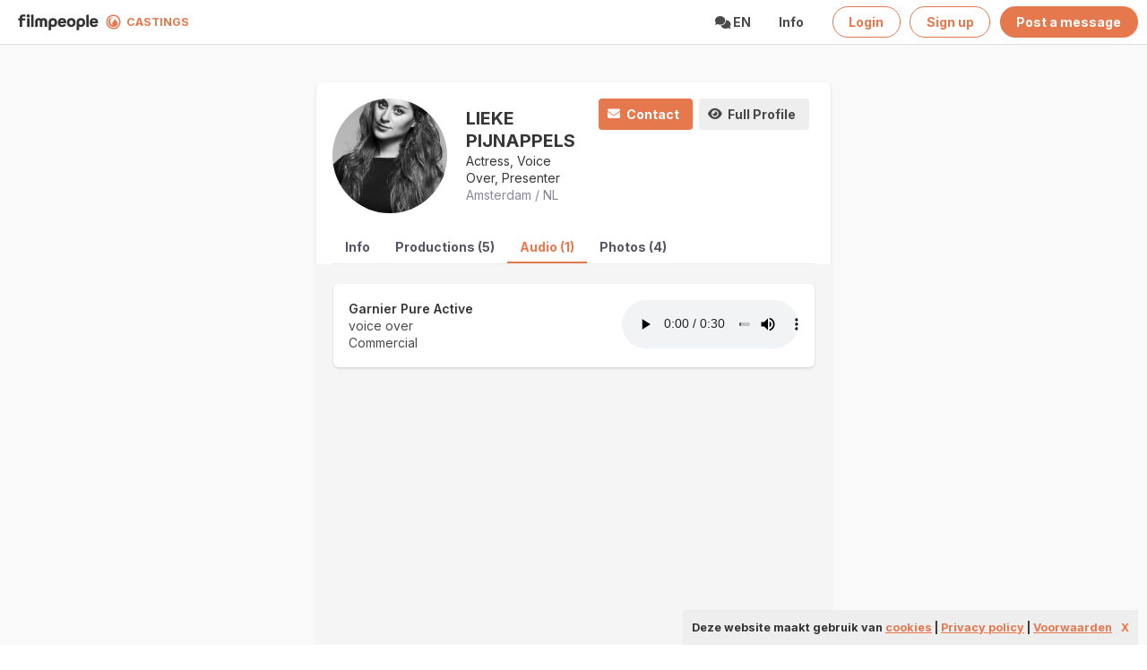

--- FILE ---
content_type: text/html; charset=utf-8
request_url: https://filmcastings.nl/sounds/summary/?users_id=5982020
body_size: 4333
content:
<!DOCTYPE html>
<html lang="en" >
<head>
    <meta charset="utf-8">
    <meta http-equiv="X-UA-Compatible" content="IE=edge">
    <meta name="viewport" content="width=device-width, initial-scale=1">
<base href="/" />

    <!-- CSRT Token -->
    <meta name="csrt-token" content="J33wU30leREAQXwDc9A3ELN9wo7ee0lTLE6wUMJ6">

    <title>
          | 
         Filmcastings - the open casting platform</title>



<link rel="apple-touch-icon" sizes="180x180" href="/img/favicon/filmcastings/apple-touch-icon.png">
<link rel="icon" type="image/png" sizes="32x32" href="/img/favicon/filmcastings/favicon-32x32.png">
<link rel="icon" type="image/png" sizes="16x16" href="/img/favicon/filmcastings/favicon-16x16.png">
<link rel="manifest" href="/img/favicon/filmcastings/site.webmanifest">
<link rel="mask-icon" href="/img/favicon/filmcastings/safari-pinned-tab.svg" color="#5bbad5">
<link rel="shortcut icon" href="/img/favicon/filmcastings/favicon.ico">
<meta name="msapplication-TileColor" content="#da532c">
<meta name="msapplication-config" content="/img/favicon/filmcastings/browserconfig.xml">
<meta name="theme-color" content="#ffffff">


<meta property="og:url2" content="https://filmcastings.nl/nl-en/template">
<meta property="og:type" content="website">
<meta property="og:title" content=" ">
<meta property="og:description" content="the open casting platform">
<meta property="og:image2" content="https://filmcastings.nl/img/favicon/filmcastings/apple-touch-icon.png">


<meta name="twitter:card" content="summary"/>
<meta name="twitter:title" content=" "/>
<meta name="twitter:description" content="the open casting platform"/>
<meta name="twitter:site" content="@filmcastings"/>
<meta name="twitter:image" content="https://filmcastings.nl/img/favicon/filmcastings/apple-touch-icon.png"/>



<!-- Google tag (gtag.js) -->
<script async src="https://www.googletagmanager.com/gtag/js?id=G-4X73LCYGZ1"></script>
<script>
  window.dataLayer = window.dataLayer || [];
  function gtag(){dataLayer.push(arguments);}
  gtag('js', new Date());

  gtag('config', 'G-4X73LCYGZ1');
</script>





    <link rel="preconnect" href="https://fonts.googleapis.com">
    <link rel="preconnect" href="https://fonts.gstatic.com" crossorigin>
    <link href="https://fonts.googleapis.com/css2?family=Inter:wght@400..700&display=swap" rel="stylesheet">


    <!-- Styles -->
    <link href="https://filmcastings.nl/css/styles.css?v=7dsddddwffdd8dDswssxwsscdd5w" rel="stylesheet">
    <link href="https://filmcastings.nl/css/extra.css?v=84ws" rel="stylesheet">
    <link href="https://filmcastings.nl/css/orange.css?v=7swdsddwsffdd8Dddswssxsscdd5wd" rel="stylesheet">

    <link href="https://filmcastings.nl/css/fa.css?v=384" rel="stylesheet">





    <script src="https://filmcastings.nl/js/cookielaw.js"></script>
   <link rel="stylesheet" type="text/css" href="https://filmcastings.nl/css/jquery.autocomplete.css">
   
   
  <style>	
  

.navbar-burger {
  margin-right2: calc(50% - (170px));
  margin-left2:0px;
}


.sticky_header {
    top:-45px !important;
    
  }
    
   .is_sticky.sticky_title {
      top:32px !important;     
   } 
   
 #site_header {
    margin-top:10px;

  }
   
@media  screen and (max-width: 700px) {
  
  #site_header {
    margin-top:-5px;
    
  }
  
 .sticky_header {
    top:-58px !important;
    
  }
    
   .is_sticky.sticky_title {
      top:45px !important;     
   } 
   
}
 
 
 </style>

    <style >[wire\:loading], [wire\:loading\.delay], [wire\:loading\.inline-block], [wire\:loading\.inline], [wire\:loading\.block], [wire\:loading\.flex], [wire\:loading\.table], [wire\:loading\.grid], [wire\:loading\.inline-flex] {display: none;}[wire\:loading\.delay\.shortest], [wire\:loading\.delay\.shorter], [wire\:loading\.delay\.short], [wire\:loading\.delay\.long], [wire\:loading\.delay\.longer], [wire\:loading\.delay\.longest] {display:none;}[wire\:offline] {display: none;}[wire\:dirty]:not(textarea):not(input):not(select) {display: none;}input:-webkit-autofill, select:-webkit-autofill, textarea:-webkit-autofill {animation-duration: 50000s;animation-name: livewireautofill;}@keyframes livewireautofill { from {} }</style>
</head>
<body class="has-navbar-fixed-top-touch">
<div id="app">

    <div class="modal" id="TB_window">
  <div class="modal-background "></div>
 
 

  <div class="modal-card is-rounded" >
  <section class="modal-card-body" id="TB_ajaxContent">
    </section>
  </div>

 
<button class="modal-close is-large" aria-label="close"></button>
  
</div>

  

  


<!-- nav head: will stick at the top -->
 
  <nav class="navbar is-fixed-top-touch has-shadow2 has-background-white  is-transparent is-boxed " style="background-color2:#222!important">
      
        <div class="navbar-brand">
          
          
          <span class=" navbar-item "> 
            
         <a class=" has-text-white is-light is-medium " href="
                 /
         
        ">
        <img src='/img/filmpeople logo narrow black.svg' width=90 style="margin-top:6px;margin-right:8px;margin-left:9px;">
      </a>
       
      <img src='/img/Filmcastingsicon.svg' width=17 style="margin-top:0px;margin-right:0px;margin-left:0px;">
        
           <a class="  is-light has-text-link  has-text-weight-bold " href="
                   /
         
           
           " id="logo6" style='font-size:0.9em;margin-top:1px;'>
             &nbsp;&nbsp;CASTINGS
            </a>
          </span>
          
           <span class="navbar-burger has-background-white" data-target="navbarMenuHeroA">
            <span></span>
            <span></span>
            <span></span>
          </span>
        </div>
        
        <div id="navbarMenuHeroA" class="navbar-menu">
          <div class="navbar-end">
            
          
           
  
      
            
            
         
            
    
    
                <div class="navbar-item  has-dropdown is-hoverable is-white has-text-dark has-text-weight-bold">
               <a class="navbar-link is-arrowless is-uppercase has-text-link2">
                <span class="icon">
                  <i class="fa fa-comments"></i>
                </span><span> en
                 </span>
               </a>
               <div class="navbar-dropdown is-boxed">
      <a class="navbar-item" href="lang/nl">
        Nederlands
      </a>
      <a class="navbar-item" href="lang/en">
        English
      </a>
      
    
  </div>
  
</div>
            
            
            <div class="navbar-item is-hoverable is-white has-text-dark has-text-weight-bold">
               <a class="navbar-link is-arrowless" href="	
https://filmcastings.nl/nl-en/infojobs">
                Info
               </a>
              
            </div>
    
          
          
          
          
        
    
  
          
          
          
          
          
          
              
               <div class="navbar-item" style='padding-right:0px;'>
              <a class="button is-link is-outlined has-text-weight-bold is-rounded" href="/login">
                
                <span>Login</span>
   </a>
   </div>
   <div class="navbar-item" style='padding-right:0px;'>
   <a class="button is-link is-outlined  has-text-weight-bold is-rounded" href="/login">
                
                <span>Sign up</span>
   </a>
   
   </div>
   <div class="navbar-item">
              <a class="button is-link has-text-weight-bold is-rounded" href="/prikborden/add">
                
                <span>Post a message</span>
              </a>
              
              </div>
              
          
          
                 
          
          
        </div>
      </div>
    </nav>
  

    
    
    
    
    

    
    
    
    

    



  <section class="hero is-fullheight section notopmargin has-background-light" style="border-top:1px solid #ddd;border-bottom:1px solid #dedede;">

        <div class="container max-width ">
<div class="columns  ">
<div class="column  is-1 is-hidden-tablet-only is-hidden-mobile">
 </div>
 
<div class="column ">
     <div class="box is-condensed has-shadow"   >
<div id=sounds class='' data-url='https://filmcastings.nl/sounds/summary/?users_id=5982020'>

<div class='container  is-fullhd' id="profile_container" >
 

<div class='columns is-mobile is-3 is-variable is-hidden-mobile'>

<div class='column is-narrow is-hidden2'>

            <a href='profielen/view/5982020'><figure class='image is-128x128 is-hidden-mobile' ><img src='https://t.filmpeople.com/pasfotos/-0-500-500-c-5963bcd7_4a20_d978.jpg' class='has-rounded-corners2 is-rounded has-background-white-ter' ></figure><figure class='image is-64x64 is-hidden-tablet' ><img src='https://t.filmpeople.com/pasfotos/-0-500-500-c-5963bcd7_4a20_d978.jpg' class='has-rounded-corners2 is-rounded has-background-white-ter' ></figure></a>
     
</div>
     
   
     <div class='column' style=' margin-top: auto;margin-bottom: auto;'>
 
                 <div class='title is-8 has-text-weight-bold is-uppercase' style='margin-bottom:0px;font-size:1.4em;line-height:1.3em;'>Lieke  Pijnappels </div>
                 <div class='has-text-dark is-capitalized'>actress,  voice over,  presenter </div>
                <div class='has-text-greyw' style='color:#889;'>Amsterdam / NL</div>
           
</div>
<div class='column is-narrow is-hidden-mobile2'>
<div class="buttons">
        <a href='profielen/contact_form/5982020' class='button is-capitalized is-link stay_if_popup is-outlined2  is-rounded2 sis-small has-text-weight-bold'>
    <span class="icon is-small">
        <i class="fa fa-envelope" aria-hidden="true"></i>
      </span>
        <span>contact</span>

    </a>
  <a href='profielen/view/5982020' target="" class='button is-light   is-capitalized  is-outlined2 is-rounded2 is-smalls has-text-weight-bold is-hidden-mobile' >
 <span class="icon is-small">
        <i class="fa fa-eye" aria-hidden="true"></i>
      </span>
      <span>
      full profile      </span>
  </a>

    <div class="dropdown is-hoverable is-right is-hidden">
    

        <div class="dropdown-trigger">
            <a href='profielen/addtosaved/5982020?' class="stay_if_popup button is-capitalized is-light is-outlined3 has-text-weight-bold" aria-haspopup="true" aria-controls="dropdown-menu-save">
            <span class="icon is-small">
        <i class="fa fa-heart-o -circle-check" aria-hidden="true"></i>
      </span>
            <span class="has-text-weight-bold"><span>add</span></span>

            </a>

        </div>

        <div class="dropdown-menu is-hidden" id="dropdown-menu-save" role="menu">
            <div class="dropdown-content">

                <a href='profielen/addtosaved/5982020?' class='stay_if_popup dropdown-item  is-capitalized'>
                <span class="icon is-small has2-text-link">
        <i class="fa-regular fa-square-plus" aria-hidden="true"></i>
      </span>
                <span>Add to favorites</span>
                </a>
                <hr class="dropdown-divider" />
                
                <a href='profielen/addtosaved/5982020?' class='stay_if_popup dropdown-item  is-capitalized'>
                <span class="icon is-small small">
        <i class="fa-regular  fa-square" aria-hidden="true"></i>
      </span>
                    <span>Add to favorites</span></a>


                

                <a href='profielen/addtosaved/5982020?' class='stay_if_popup dropdown-item  is-capitalized'>
                <span class="icon is-small">
        <i class="fa-regular fa-square" aria-hidden="true"></i>
      </span>
                <span>casting man 20</span>
                </a>      </div>
            </div>
        </div>




</div>

</div>

</div>






      <div class="tabs is-black is-centered2 is-boxed2 is-toggle2  is-toggle-rounded2 has-background-white -bis is-hidden-mobile"  style='border-bottom:1px solid #ededee;border-top2:1px solid #eeeeef;z-index:2;position: sticky;top:-20px;margin-bottom2:0px;margin-left2:-20px;padding-left2:20px;margin-right2:-20px;padding-right2:20px;'>
  <ul  class="" style='margin-top:0px;border-bottom:0px solid #ddddde;'>

            <li class='is-uppercase2  has-text-dark3 is-capitalized  has-text-weight-bold ' style='font-size2:0.9em;'><a href='profielen/preview/5982020' class=' stay_if_popup has-text-dar2k ' style='color:#545466;'>info</a></li><li class='is-uppercase2  has-text-dark3 is-capitalized  has-text-weight-bold ' style='font-size2:0.9em;'><a href='producties/showall/5982020' class=' stay_if_popup has-text-dar2k ' style='color:#545466;'>productions (5)</a></li><li class='is-uppercase2 has-text-link is-capitalized has-text-weight-bold is-active ' style='font-size2:0.9em;'><a href='sounds/summary/?users_id=5982020' class=' stay_if_popup has-text-link dark has-background-white-bis2'>audio (1)</a></li><li class='is-uppercase2  has-text-dark3 is-capitalized  has-text-weight-bold ' style='font-size2:0.9em;'><a href='fotos/showreel/5982020' class=' stay_if_popup has-text-dar2k ' style='color:#545466;'>photos (4)</a></li>
   
</ul>
</div>

<section class="section has-background-white-ter" style='margin-left:-20px;margin-right:-20px;margin-top:-21px;'>

<div class='container' style='margin-top:-30px;min-height:420px;'>

<div class='columns'>

<div class='column'>
  
    


<div class='box has-shadow'>
<div class="columns is-multiline  is-mobile">

<div class="column is-7">
<span class='title is-6'>Garnier Pure Active</span><br>
    voice over<br>Commercial</div>
    
  <div class="column is-5">  
  
   <audio controls preload="metadata" style=" width:100%">
	<source src="https://s3-eu-west-1.amazonaws.com/filmpeopleuserfiles/sounds/5963bcd7_4d06_5556.mp3" type="audio/mpeg">
	Your browser does not support the audio element.
</audio>


</div>

   


 </div>
</div>

<div class='columns is-mobile  is-hidden-tablet' style='border-top:1px solid #eee;margin-top:20px;'>

<div class='column is-narrow' style='margin-right:10px;'>

            <a href='profielen/view/5982020'><figure class='image is-128x128 is-hidden-mobile' ><img src='https://t.filmpeople.com/pasfotos/-0-500-500-c-5963bcd7_4a20_d978.jpg' class='is-rounded has-background-white-ter' ></figure><figure class='image is-64x64 is-hidden-tablet' ><img src='https://t.filmpeople.com/pasfotos/-0-500-500-c-5963bcd7_4a20_d978.jpg' class='is-rounded has-background-white-ter' ></figure></a>

     
     </div>
     
  
   
     <div class='column' style=' margin-top: auto;margin-bottom: auto;'>
 
                 <div class='title is-8 has-text-weight-bold is-uppercase' style='margin-bottom:0px;font-size:1.2em;line-height:1.3em;'>Lieke  Pijnappels </div>
                 <div class='has-text-dark'>Amsterdam / NL</div>
                <div class='has-text-greyw' style='color:#889;'>actress,  voice over,  presenter </div>
           
</div>
</div>



</div>
</div>


</section>

</div>




</div></div>


</div>
        <div class="column  is-1 is-hidden-tablet-only is-hidden-mobile">
        </div>
</div>

        </div>


      </section>
              
    

<section class="hero  has-background-white  ">
        <div class="hero-body">
            <div class="container">
            <div class="columns">
    <div class="column is-4"></div>
       <div class="column is-1"></div>
       
       <div class="column is-1"></div>
    
    <div class="column is-4"></div>
            </div>
        </div>
</section>
    
    

    
    
    
  
    
    
    
</div>

<!-- Scripts -->
<script src="https://filmcastings.nl/js/app.js"></script>
<script src="https://filmcastings.nl/js/popup.js?tyest=4"></script>
<script src="https://filmcastings.nl/js/functions.js?tyest=4"></script>


 
<script src="/livewire/livewire.js?id=90730a3b0e7144480175" data-turbo-eval="false" data-turbolinks-eval="false" ></script><script data-turbo-eval="false" data-turbolinks-eval="false" >window.livewire = new Livewire();window.Livewire = window.livewire;window.livewire_app_url = '';window.livewire_token = 'J33wU30leREAQXwDc9A3ELN9wo7ee0lTLE6wUMJ6';window.deferLoadingAlpine = function (callback) {window.addEventListener('livewire:load', function () {callback();});};let started = false;window.addEventListener('alpine:initializing', function () {if (! started) {window.livewire.start();started = true;}});document.addEventListener("DOMContentLoaded", function () {if (! started) {window.livewire.start();started = true;}});</script>

   
<script defer src="https://static.cloudflareinsights.com/beacon.min.js/vcd15cbe7772f49c399c6a5babf22c1241717689176015" integrity="sha512-ZpsOmlRQV6y907TI0dKBHq9Md29nnaEIPlkf84rnaERnq6zvWvPUqr2ft8M1aS28oN72PdrCzSjY4U6VaAw1EQ==" data-cf-beacon='{"version":"2024.11.0","token":"5c33fefc8a954d58b949f0d35a6d9687","r":1,"server_timing":{"name":{"cfCacheStatus":true,"cfEdge":true,"cfExtPri":true,"cfL4":true,"cfOrigin":true,"cfSpeedBrain":true},"location_startswith":null}}' crossorigin="anonymous"></script>
</body>
</html>

--- FILE ---
content_type: text/css
request_url: https://filmcastings.nl/css/styles.css?v=7dsddddwffdd8dDswssxwsscdd5w
body_size: 38559
content:
@import url(https://fonts.googleapis.com/css?family=Open+Sans:300,400,600);@charset "UTF-8";

/*! bulma.io v0.8.0 | MIT License | github.com/jgthms/bulma */

@-webkit-keyframes spinAround {
    from {
        -webkit-transform: rotate(0deg);
        transform: rotate(0deg);
    }

    to {
        -webkit-transform: rotate(359deg);
        transform: rotate(359deg);
    }
}

@keyframes spinAround {
    from {
        -webkit-transform: rotate(0deg);
        transform: rotate(0deg);
    }

    to {
        -webkit-transform: rotate(359deg);
        transform: rotate(359deg);
    }
}

.delete,
.modal-close,
.is-unselectable,
.button,
.file,
.breadcrumb,
.pagination-previous,
.pagination-next,
.pagination-link,
.pagination-ellipsis,
.tabs {
    -webkit-touch-callout: none;
    -webkit-user-select: none;
    -moz-user-select: none;
    -ms-user-select: none;
    user-select: none;
}

.select:not(.is-multiple):not(.is-loading)::after,
.navbar-link:not(.is-arrowless)::after {
    border: 3px solid transparent;
    border-radius: 2px;
    border-right: 0;
    border-top: 0;
    content: " ";
    display: block;
    height: 0.625em;
    margin-top: -0.4375em;
    pointer-events: none;
    position: absolute;
    top: 50%;
    -webkit-transform: rotate(-45deg);
    transform: rotate(-45deg);
    -webkit-transform-origin: center;
    transform-origin: center;
    width: 0.625em;
}

.box:not(:last-child),
.content:not(:last-child),
.notification:not(:last-child),
.progress:not(:last-child),
.table:not(:last-child),
.table-container:not(:last-child),
.title:not(:last-child),
.subtitle:not(:last-child),
.block:not(:last-child),
.highlight:not(:last-child),
.breadcrumb:not(:last-child),
.level:not(:last-child),
.list:not(:last-child),
.message:not(:last-child),
.pagination:not(:last-child),
.tabs:not(:last-child) {
    margin-bottom: 1.5rem;
}

.delete,
.modal-close {
    -moz-appearance: none;
    -webkit-appearance: none;
    background-color: rgba(51, 51, 51, 0.2);
    border: none;
    border-radius: 290486px;
    cursor: pointer;
    pointer-events: auto;
    display: inline-block;
    -webkit-box-flex: 0;
    -ms-flex-positive: 0;
    flex-grow: 0;
    -ms-flex-negative: 0;
    flex-shrink: 0;
    font-size: 0;
    height: 20px;
    max-height: 20px;
    max-width: 20px;
    min-height: 20px;
    min-width: 20px;
    outline: none;
    position: relative;
    vertical-align: top;
    width: 20px;
}

.delete::before,
.modal-close::before,
.delete::after,
.modal-close::after {
    background-color: white;
    content: "";
    display: block;
    left: 50%;
    position: absolute;
    top: 50%;
    -webkit-transform: translateX(-50%) translateY(-50%) rotate(45deg);
    transform: translateX(-50%) translateY(-50%) rotate(45deg);
    -webkit-transform-origin: center center;
    transform-origin: center center;
}

.delete::before,
.modal-close::before {
    height: 2px;
    width: 50%;
}

.delete::after,
.modal-close::after {
    height: 50%;
    width: 2px;
}

.delete:hover,
.modal-close:hover,
.delete:focus,
.modal-close:focus {
    background-color: rgba(51, 51, 51, 0.3);
}

.delete:active,
.modal-close:active {
    background-color: rgba(51, 51, 51, 0.4);
}

.is-small.delete,
.is-small.modal-close {
    height: 16px;
    max-height: 16px;
    max-width: 16px;
    min-height: 16px;
    min-width: 16px;
    width: 16px;
}

.is-medium.delete,
.is-medium.modal-close {
    height: 24px;
    max-height: 24px;
    max-width: 24px;
    min-height: 24px;
    min-width: 24px;
    width: 24px;
}

.is-large.delete,
.is-large.modal-close {
    height: 32px;
    max-height: 32px;
    max-width: 32px;
    min-height: 32px;
    min-width: 32px;
    width: 32px;
}

.button.is-loading::after,
.loader,
.select.is-loading::after,
.control.is-loading::after {
    -webkit-animation: spinAround 500ms infinite linear;
    animation: spinAround 500ms infinite linear;
    border: 2px solid #dbdbdb;
    border-radius: 290486px;
    border-right-color: transparent;
    border-top-color: transparent;
    content: "";
    display: block;
    height: 1em;
    position: relative;
    width: 1em;
}

.is-overlay,
.image.is-square img,
.image.is-square .has-ratio,
.image.is-1by1 img,
.image.is-1by1 .has-ratio,
.image.is-5by4 img,
.image.is-5by4 .has-ratio,
.image.is-4by3 img,
.image.is-4by3 .has-ratio,
.image.is-3by2 img,
.image.is-3by2 .has-ratio,
.image.is-5by3 img,
.image.is-5by3 .has-ratio,
.image.is-16by9 img,
.image.is-16by9 .has-ratio,
.image.is-2by1 img,
.image.is-2by1 .has-ratio,
.image.is-3by1 img,
.image.is-3by1 .has-ratio,
.image.is-4by5 img,
.image.is-4by5 .has-ratio,
.image.is-3by4 img,
.image.is-3by4 .has-ratio,
.image.is-2by3 img,
.image.is-2by3 .has-ratio,
.image.is-3by5 img,
.image.is-3by5 .has-ratio,
.image.is-9by16 img,
.image.is-9by16 .has-ratio,
.image.is-1by2 img,
.image.is-1by2 .has-ratio,
.image.is-1by3 img,
.image.is-1by3 .has-ratio,
.modal,
.modal-background,
.hero-video {
    bottom: 0;
    left: 0;
    position: absolute;
    right: 0;
    top: 0;
}

.button,
.input,
.textarea,
.select select,
.file-cta,
.file-name,
.pagination-previous,
.pagination-next,
.pagination-link,
.pagination-ellipsis {
    -moz-appearance: none;
    -webkit-appearance: none;
    -webkit-box-align: center;
    -ms-flex-align: center;
    align-items: center;
    border: 1px solid transparent;
    border-radius: 4px;
    -webkit-box-shadow: none;
    box-shadow: none;
    display: -webkit-inline-box;
    display: -ms-inline-flexbox;
    display: inline-flex;
    font-size: 1rem;
    height: 2.5em;
    -webkit-box-pack: start;
    -ms-flex-pack: start;
    justify-content: flex-start;
    line-height: 1.5;
    padding-bottom: calc(0.5em - 1px);
    padding-left: calc(0.75em - 1px);
    padding-right: calc(0.75em - 1px);
    padding-top: calc(0.5em - 1px);
    position: relative;
    vertical-align: top;
}

.button:focus,
.input:focus,
.textarea:focus,
.select select:focus,
.file-cta:focus,
.file-name:focus,
.pagination-previous:focus,
.pagination-next:focus,
.pagination-link:focus,
.pagination-ellipsis:focus,
.is-focused.button,
.is-focused.input,
.is-focused.textarea,
.select select.is-focused,
.is-focused.file-cta,
.is-focused.file-name,
.is-focused.pagination-previous,
.is-focused.pagination-next,
.is-focused.pagination-link,
.is-focused.pagination-ellipsis,
.button:active,
.input:active,
.textarea:active,
.select select:active,
.file-cta:active,
.file-name:active,
.pagination-previous:active,
.pagination-next:active,
.pagination-link:active,
.pagination-ellipsis:active,
.is-active.button,
.is-active.input,
.is-active.textarea,
.select select.is-active,
.is-active.file-cta,
.is-active.file-name,
.is-active.pagination-previous,
.is-active.pagination-next,
.is-active.pagination-link,
.is-active.pagination-ellipsis {
    outline: none;
}

.button[disabled],
.input[disabled],
.textarea[disabled],
.select select[disabled],
.file-cta[disabled],
.file-name[disabled],
.pagination-previous[disabled],
.pagination-next[disabled],
.pagination-link[disabled],
.pagination-ellipsis[disabled],
fieldset[disabled] .button,
fieldset[disabled] .input,
fieldset[disabled] .textarea,
fieldset[disabled] .select select,
.select fieldset[disabled] select,
fieldset[disabled] .file-cta,
fieldset[disabled] .file-name,
fieldset[disabled] .pagination-previous,
fieldset[disabled] .pagination-next,
fieldset[disabled] .pagination-link,
fieldset[disabled] .pagination-ellipsis {
    cursor: not-allowed;
}

/*! minireset.css v0.0.6 | MIT License | github.com/jgthms/minireset.css */

html,
body,
p,
ol,
ul,
li,
dl,
dt,
dd,
blockquote,
figure,
fieldset,
legend,
textarea,
pre,
iframe,
hr,
h1,
h2,
h3,
h4,
h5,
h6 {
    margin: 0;
    padding: 0;
}

h1,
h2,
h3,
h4,
h5,
h6 {
    font-size: 100%;
    font-weight: normal;
    2font-family: Georgia, Times, "Times new roman", Arial, Helvetica, sans-serif !important;
}

ul {
    list-style: none;
}

button,
input,
select,
textarea {
    margin: 0;
}

html {
    -webkit-box-sizing: border-box;
    box-sizing: border-box;
}

*,
*::before,
*::after {
    -webkit-box-sizing: inherit;
    box-sizing: inherit;
}

img,
video {
    height: auto;
    max-width: 100%;
}

iframe {
    border: 0;
}

table {
    border-collapse: collapse;
    border-spacing: 0;
}

td,
th {
    padding: 0;
}

td:not([align]),
th:not([align]) {
    text-align: left;
}

html {
    background-color: white;
    font-size: 14px;
    -moz-osx-font-smoothing: grayscale;
    -webkit-font-smoothing: antialiased;
    min-width: 300px;
    overflow-x: hidden;
    overflow-y: scroll;
    text-rendering: optimizeLegibility;
    -webkit-text-size-adjust: 100%;
    -moz-text-size-adjust: 100%;
    -ms-text-size-adjust: 100%;
    text-size-adjust: 100%;
}

article,
aside,
figure,
footer,
header,
hgroup,
section {
    display: block;
}

body,
button,
input,
select,
textarea {
    font-family0: "Open Sans", futura-pt, arial;
}

code,
pre {
    -moz-osx-font-smoothing: auto;
    -webkit-font-smoothing: auto;
    font-family: monospace;
}

body {
    color: #4a4a4a;
    font-size: 1em;
    font-weight: 400;
    line-height: 1.4em;
}

a {

    color: #c43d3d;
    cursor: pointer;
    text-decoration: none;
}

a strong {
    color: currentColor;
}

a:hover {
    color: #363636;
}

code {
    background-color: whitesmoke;
    color: #f14668;
    font-size: 0.875em;
    font-weight: normal;
    padding: 0.25em 0.5em 0.25em;
}

hr {
    background-color: whitesmoke;
    border: none;
    display: block;
    height: 2px;
    margin: 1.5rem 0;
}

img {
    height: auto;
    max-width: 100%;
}

input[type="checkbox"],
input[type="radio"] {
    vertical-align: baseline;
}

small {
    font-size: 0.875em;
}

span {
    font-style: inherit;
    font-weight: inherit;
}

strong {
    color: #363636;
    font-weight: 700;
}

fieldset {
    border: none;
}

pre {
    -webkit-overflow-scrolling: touch;
    background-color: whitesmoke;
    color: #4a4a4a;
    font-size: 0.875em;
    overflow-x: auto;
    padding: 1.25rem 1.5rem;
    white-space: pre;
    word-wrap: normal;
}

pre code {
    background-color: transparent;
    color: currentColor;
    font-size: 1em;
    padding: 0;
}

table td,
table th {
    vertical-align: top;
}

table td:not([align]),
table th:not([align]) {
    text-align: left;
}

table th {
    color: #363636;
}

.is-clearfix::after {
    clear: both;
    content: " ";
    display: table;
}

.is-pulled-left {
    float: left !important;
}

.is-pulled-right {
    float: right !important;
}

.is-clipped {
    overflow: hidden !important;
}

.is-size-1 {
    font-size: 3rem !important;
}

.is-size-2 {
    font-size: 2.5rem !important;
}

.is-size-3 {
    font-size: 2rem !important;
}

.is-size-4 {
    font-size: 1.5rem !important;
}

.is-size-5 {
    font-size: 1.25rem !important;
}

.is-size-6 {
    font-size: 1.1rem !important;
}

.is-size-7 {
    font-size: 0.75rem !important;
}

@media screen and (max-width: 700px) {
    .is-size-1-mobile {
        font-size: 3rem !important;
    }

    .is-size-2-mobile {
        font-size: 2.5rem !important;
    }

    .is-size-3-mobile {
        font-size: 2rem !important;
    }

    .is-size-4-mobile {
        font-size: 1.5rem !important;
    }

    .is-size-5-mobile {
        font-size: 1.25rem !important;
    }

    .is-size-6-mobile {
        font-size: 1.1rem !important;
    }

    .is-size-7-mobile {
        font-size: 0.75rem !important;
    }
}

@media screen and (min-width: 701px), print {
    .is-size-1-tablet {
        font-size: 3rem !important;
    }

    .is-size-2-tablet {
        font-size: 2.5rem !important;
    }

    .is-size-3-tablet {
        font-size: 2rem !important;
    }

    .is-size-4-tablet {
        font-size: 1.5rem !important;
    }

    .is-size-5-tablet {
        font-size: 1.25rem !important;
    }

    .is-size-6-tablet {
        font-size: 1.1rem !important;
    }

    .is-size-7-tablet {
        font-size: 0.75rem !important;
    }
}

@media screen and (max-width: 1023px) {
    .is-size-1-touch {
        font-size: 3rem !important;
    }

    .is-size-2-touch {
        font-size: 2.5rem !important;
    }

    .is-size-3-touch {
        font-size: 2rem !important;
    }

    .is-size-4-touch {
        font-size: 1.5rem !important;
    }

    .is-size-5-touch {
        font-size: 1.25rem !important;
    }

    .is-size-6-touch {
        font-size: 1.1rem !important;
    }

    .is-size-7-touch {
        font-size: 0.75rem !important;
    }
}

@media screen and (min-width: 1024px) {
    .is-size-1-desktop {
        font-size: 3rem !important;
    }

    .is-size-2-desktop {
        font-size: 2.5rem !important;
    }

    .is-size-3-desktop {
        font-size: 2rem !important;
    }

    .is-size-4-desktop {
        font-size: 1.5rem !important;
    }

    .is-size-5-desktop {
        font-size: 1.25rem !important;
    }

    .is-size-6-desktop {
        font-size: 1.1rem !important;
    }

    .is-size-7-desktop {
        font-size: 0.75rem !important;
    }
}

@media screen and (min-width: 1216px) {
    .is-size-1-widescreen {
        font-size: 3rem !important;
    }

    .is-size-2-widescreen {
        font-size: 2.5rem !important;
    }

    .is-size-3-widescreen {
        font-size: 2rem !important;
    }

    .is-size-4-widescreen {
        font-size: 1.5rem !important;
    }

    .is-size-5-widescreen {
        font-size: 1.25rem !important;
    }

    .is-size-6-widescreen {
        font-size: 1.1rem !important;
    }

    .is-size-7-widescreen {
        font-size: 0.75rem !important;
    }
}

@media screen and (min-width: 1408px) {
    .is-size-1-fullhd {
        font-size: 3rem !important;
    }

    .is-size-2-fullhd {
        font-size: 2.5rem !important;
    }

    .is-size-3-fullhd {
        font-size: 2rem !important;
    }

    .is-size-4-fullhd {
        font-size: 1.5rem !important;
    }

    .is-size-5-fullhd {
        font-size: 1.25rem !important;
    }

    .is-size-6-fullhd {
        font-size: 1.1rem !important;
    }

    .is-size-7-fullhd {
        font-size: 0.75rem !important;
    }
}

.has-text-centered {
    text-align: center !important;
}

.has-text-justified {
    text-align: justify !important;
}

.has-text-left {
    text-align: left !important;
}

.has-text-right {
    text-align: right !important;
}

@media screen and (max-width: 700px) {
    .has-text-centered-mobile {
        text-align: center !important;
    }
}

@media screen and (min-width: 701px), print {
    .has-text-centered-tablet {
        text-align: center !important;
    }
}

@media screen and (min-width: 701px) and (max-width: 1023px) {
    .has-text-centered-tablet-only {
        text-align: center !important;
    }
}

@media screen and (max-width: 1023px) {
    .has-text-centered-touch {
        text-align: center !important;
    }
}

@media screen and (min-width: 1024px) {
    .has-text-centered-desktop {
        text-align: center !important;
    }
}

@media screen and (min-width: 1024px) and (max-width: 1215px) {
    .has-text-centered-desktop-only {
        text-align: center !important;
    }
}

@media screen and (min-width: 1216px) {
    .has-text-centered-widescreen {
        text-align: center !important;
    }
}

@media screen and (min-width: 1216px) and (max-width: 1407px) {
    .has-text-centered-widescreen-only {
        text-align: center !important;
    }
}

@media screen and (min-width: 1408px) {
    .has-text-centered-fullhd {
        text-align: center !important;
    }
}

@media screen and (max-width: 700px) {
    .has-text-justified-mobile {
        text-align: justify !important;
    }
}

@media screen and (min-width: 701px), print {
    .has-text-justified-tablet {
        text-align: justify !important;
    }
}

@media screen and (min-width: 701px) and (max-width: 1023px) {
    .has-text-justified-tablet-only {
        text-align: justify !important;
    }
}

@media screen and (max-width: 1023px) {
    .has-text-justified-touch {
        text-align: justify !important;
    }
}

@media screen and (min-width: 1024px) {
    .has-text-justified-desktop {
        text-align: justify !important;
    }
}

@media screen and (min-width: 1024px) and (max-width: 1215px) {
    .has-text-justified-desktop-only {
        text-align: justify !important;
    }
}

@media screen and (min-width: 1216px) {
    .has-text-justified-widescreen {
        text-align: justify !important;
    }
}

@media screen and (min-width: 1216px) and (max-width: 1407px) {
    .has-text-justified-widescreen-only {
        text-align: justify !important;
    }
}

@media screen and (min-width: 1408px) {
    .has-text-justified-fullhd {
        text-align: justify !important;
    }
}

@media screen and (max-width: 700px) {
    .has-text-left-mobile {
        text-align: left !important;
    }
}

@media screen and (min-width: 701px), print {
    .has-text-left-tablet {
        text-align: left !important;
    }
}

@media screen and (min-width: 701px) and (max-width: 1023px) {
    .has-text-left-tablet-only {
        text-align: left !important;
    }
}

@media screen and (max-width: 1023px) {
    .has-text-left-touch {
        text-align: left !important;
    }
}

@media screen and (min-width: 1024px) {
    .has-text-left-desktop {
        text-align: left !important;
    }
}

@media screen and (min-width: 1024px) and (max-width: 1215px) {
    .has-text-left-desktop-only {
        text-align: left !important;
    }
}

@media screen and (min-width: 1216px) {
    .has-text-left-widescreen {
        text-align: left !important;
    }
}

@media screen and (min-width: 1216px) and (max-width: 1407px) {
    .has-text-left-widescreen-only {
        text-align: left !important;
    }
}

@media screen and (min-width: 1408px) {
    .has-text-left-fullhd {
        text-align: left !important;
    }
}

@media screen and (max-width: 700px) {
    .has-text-right-mobile {
        text-align: right !important;
    }
}

@media screen and (min-width: 701px), print {
    .has-text-right-tablet {
        text-align: right !important;
    }
}

@media screen and (min-width: 701px) and (max-width: 1023px) {
    .has-text-right-tablet-only {
        text-align: right !important;
    }
}

@media screen and (max-width: 1023px) {
    .has-text-right-touch {
        text-align: right !important;
    }
}

@media screen and (min-width: 1024px) {
    .has-text-right-desktop {
        text-align: right !important;
    }
}

@media screen and (min-width: 1024px) and (max-width: 1215px) {
    .has-text-right-desktop-only {
        text-align: right !important;
    }
}

@media screen and (min-width: 1216px) {
    .has-text-right-widescreen {
        text-align: right !important;
    }
}

@media screen and (min-width: 1216px) and (max-width: 1407px) {
    .has-text-right-widescreen-only {
        text-align: right !important;
    }
}

@media screen and (min-width: 1408px) {
    .has-text-right-fullhd {
        text-align: right !important;
    }
}

.is-capitalized {
    text-transform: capitalize !important;
}

.is-lowercase {
    text-transform: lowercase !important;
}

.is-uppercase {
    text-transform: uppercase !important;
}

.is-italic {
    font-style: italic !important;
}

.has-text-white {
    color: white !important;
}

a.has-text-white:hover,
a.has-text-white:focus {
    color: #e6e5e5 !important;
}

.has-background-white {
    background-color: white !important;
}

.has-text-black {
    color: #333333 !important;
}

a.has-text-black:hover,
a.has-text-black:focus {
    color: #1a1919 !important;
}

.has-background-black {
    background-color: #333333 !important;
}

.has-text-light {
    color: #eee !important;
}

a.has-text-light:hover,
a.has-text-light:focus {
    color: #d5d4d4 !important;
}

.has-background-light {
    background-color: #f9f9f9 !important;
}

.has-text-dark {
    color: #363636 !important;
}

a.has-text-dark:hover,
a.has-text-dark:focus {
    color: #1c1c1c !important;
}

.has-background-dark {
    background-color: #363636 !important;
}

.has-text-primary {
    color: #222222 !important;
}

a.has-text-primary:hover,
a.has-text-primary:focus {
    color: #090909 !important;
}

.has-background-primary {
    background-color: #222222 !important;
}

.has-text-link {
    color: #c43d3d !important;
}

a.has-text-link:hover,
a.has-text-link:focus {
    color: #c43d3d !important;

}

.has-background-link {
    background-color: #c43d3d !important;
}

.has-text-info {
    color: #c43d3d !important;
}

a.has-text-info:hover,
a.has-text-info:focus {
    color: #207dbc !important;
}

.has-background-info {
    background-color: #c43d3d !important;
}

.has-text-success {
    color: #48c774 !important;
}

a.has-text-success:hover,
a.has-text-success:focus {
    color: #34a85c !important;
}

.has-background-success {
    background-color: #48c774 !important;
}

.has-text-warning {
    color: #ffdd57 !important;
}

a.has-text-warning:hover,
a.has-text-warning:focus {
    color: #ffd324 !important;
}

.has-background-warning {
    background-color: #ffdd57 !important;
}

.has-text-danger {
    color: #f14668 !important;
}

a.has-text-danger:hover,
a.has-text-danger:focus {
    color: #ee1742 !important;
}

.has-background-danger {
    background-color: #f14668 !important;
}

.has-text-black-bis {
    color: #121212 !important;
}

.has-background-black-bis {
    background-color: #121212 !important;
}

.has-text-black-ter {
    color: #242424 !important;
}

.has-background-black-ter {
    background-color: #242424 !important;
}

.has-text-grey-darker {
    color: #363636 !important;
}

.has-background-grey-darker {
    background-color: #363636 !important;
}

.has-text-grey-dark {
    color: #4a4a4a !important;
}

.has-background-grey-dark {
    background-color: #4a4a4a !important;
}

.has-text-grey {
    color: #ccc !important;
}

.has-background-grey {
    background-color: #ccc !important;
}

.has-text-grey-light {
    color: #b5b5b5 !important;
}

.has-background-grey-light {
    background-color: #b5b5b5 !important;
}

.has-text-grey-lighter {
    color: #dbdbdb !important;
}

.has-background-grey-lighter {
    background-color: #dbdbdb !important;
}

.has-text-white-ter {
    color: whitesmoke !important;
}

.has-background-white-ter {
    background-color: whitesmoke !important;
}

.has-text-white-bis {
    color: #fafafa !important;
}

.has-background-white-bis {
    background-color: #fafafa !important;
}

.has-text-weight-light {
    font-weight: 300 !important;
}

.has-text-weight-normal {
    font-weight: 400 !important;
}

.has-text-weight-medium {
    font-weight: 500 !important;
}

.has-text-weight-semibold {
    font-weight: 600 !important;
}

.has-text-weight-bold {
    font-weight: 700 !important;
}

.is-family-primary {
    font-family0: ui-rounded, "SF Pro Rounded",  "Helvetica Neue", Arial, system-ui,Roboto, sans-serif !important;

    font-family2: "Open Sans", futura-pt, arial !important;
}

.is-family-secondary {
    font-family0: "Gotham Ultra", futura-pt, arial !important;
}

.is-family-sans-serif {
    font-family0: ui-rounded, "SF Pro Rounded",  "Helvetica Neue", Arial, system-ui,Roboto,sans-serif !important;

    font-family2: BlinkMacSystemFont, -apple-system, "Segoe UI",  "Helvetica Neue", "Helvetica", "Arial", "Roboto", "Oxygen", "Ubuntu", "Cantarell", "Fira Sans", "Droid Sans", sans-serif !important;
}

.is-family-monospace {
    font-family: monospace !important;
}

.is-family-code {
    font-family: monospace !important;
}

.is-block {
    display: block !important;
}

@media screen and (max-width: 700px) {
    .is-block-mobile {
        display: block !important;
    }
}

@media screen and (min-width: 701px), print {
    .is-block-tablet {
        display: block !important;
    }
}

@media screen and (min-width: 701px) and (max-width: 1023px) {
    .is-block-tablet-only {
        display: block !important;
    }
}

@media screen and (max-width: 1023px) {
    .is-block-touch {
        display: block !important;
    }
}

@media screen and (min-width: 1024px) {
    .is-block-desktop {
        display: block !important;
    }
}

@media screen and (min-width: 1024px) and (max-width: 1215px) {
    .is-block-desktop-only {
        display: block !important;
    }
}

@media screen and (min-width: 1216px) {
    .is-block-widescreen {
        display: block !important;
    }
}

@media screen and (min-width: 1216px) and (max-width: 1407px) {
    .is-block-widescreen-only {
        display: block !important;
    }
}

@media screen and (min-width: 1408px) {
    .is-block-fullhd {
        display: block !important;
    }
}

.is-flex {
    display: -webkit-box !important;
    display: -ms-flexbox !important;
    display: flex !important;
}

@media screen and (max-width: 700px) {
    .is-flex-mobile {
        display: -webkit-box !important;
        display: -ms-flexbox !important;
        display: flex !important;
    }
}

@media screen and (min-width: 701px), print {
    .is-flex-tablet {
        display: -webkit-box !important;
        display: -ms-flexbox !important;
        display: flex !important;
    }
}

@media screen and (min-width: 701px) and (max-width: 1023px) {
    .is-flex-tablet-only {
        display: -webkit-box !important;
        display: -ms-flexbox !important;
        display: flex !important;
    }
}

@media screen and (max-width: 1023px) {
    .is-flex-touch {
        display: -webkit-box !important;
        display: -ms-flexbox !important;
        display: flex !important;
    }
}

@media screen and (min-width: 1024px) {
    .is-flex-desktop {
        display: -webkit-box !important;
        display: -ms-flexbox !important;
        display: flex !important;
    }
}

@media screen and (min-width: 1024px) and (max-width: 1215px) {
    .is-flex-desktop-only {
        display: -webkit-box !important;
        display: -ms-flexbox !important;
        display: flex !important;
    }
}

@media screen and (min-width: 1216px) {
    .is-flex-widescreen {
        display: -webkit-box !important;
        display: -ms-flexbox !important;
        display: flex !important;
    }
}

@media screen and (min-width: 1216px) and (max-width: 1407px) {
    .is-flex-widescreen-only {
        display: -webkit-box !important;
        display: -ms-flexbox !important;
        display: flex !important;
    }
}

@media screen and (min-width: 1408px) {
    .is-flex-fullhd {
        display: -webkit-box !important;
        display: -ms-flexbox !important;
        display: flex !important;
    }
}

.is-inline {
    display: inline !important;
}

@media screen and (max-width: 700px) {
    .is-inline-mobile {
        display: inline !important;
    }
}

@media screen and (min-width: 701px), print {
    .is-inline-tablet {
        display: inline !important;
    }
}

@media screen and (min-width: 701px) and (max-width: 1023px) {
    .is-inline-tablet-only {
        display: inline !important;
    }
}

@media screen and (max-width: 1023px) {
    .is-inline-touch {
        display: inline !important;
    }
}

@media screen and (min-width: 1024px) {
    .is-inline-desktop {
        display: inline !important;
    }
}

@media screen and (min-width: 1024px) and (max-width: 1215px) {
    .is-inline-desktop-only {
        display: inline !important;
    }
}

@media screen and (min-width: 1216px) {
    .is-inline-widescreen {
        display: inline !important;
    }
}

@media screen and (min-width: 1216px) and (max-width: 1407px) {
    .is-inline-widescreen-only {
        display: inline !important;
    }
}

@media screen and (min-width: 1408px) {
    .is-inline-fullhd {
        display: inline !important;
    }
}

.is-inline-block {
    display: inline-block !important;
}

@media screen and (max-width: 700px) {
    .is-inline-block-mobile {
        display: inline-block !important;
    }
}

@media screen and (min-width: 701px), print {
    .is-inline-block-tablet {
        display: inline-block !important;
    }
}

@media screen and (min-width: 701px) and (max-width: 1023px) {
    .is-inline-block-tablet-only {
        display: inline-block !important;
    }
}

@media screen and (max-width: 1023px) {
    .is-inline-block-touch {
        display: inline-block !important;
    }
}

@media screen and (min-width: 1024px) {
    .is-inline-block-desktop {
        display: inline-block !important;
    }
}

@media screen and (min-width: 1024px) and (max-width: 1215px) {
    .is-inline-block-desktop-only {
        display: inline-block !important;
    }
}

@media screen and (min-width: 1216px) {
    .is-inline-block-widescreen {
        display: inline-block !important;
    }
}

@media screen and (min-width: 1216px) and (max-width: 1407px) {
    .is-inline-block-widescreen-only {
        display: inline-block !important;
    }
}

@media screen and (min-width: 1408px) {
    .is-inline-block-fullhd {
        display: inline-block !important;
    }
}

.is-inline-flex {
    display: -webkit-inline-box !important;
    display: -ms-inline-flexbox !important;
    display: inline-flex !important;
}

@media screen and (max-width: 700px) {
    .is-inline-flex-mobile {
        display: -webkit-inline-box !important;
        display: -ms-inline-flexbox !important;
        display: inline-flex !important;
    }
}

@media screen and (min-width: 701px), print {
    .is-inline-flex-tablet {
        display: -webkit-inline-box !important;
        display: -ms-inline-flexbox !important;
        display: inline-flex !important;
    }
}

@media screen and (min-width: 701px) and (max-width: 1023px) {
    .is-inline-flex-tablet-only {
        display: -webkit-inline-box !important;
        display: -ms-inline-flexbox !important;
        display: inline-flex !important;
    }
}

@media screen and (max-width: 1023px) {
    .is-inline-flex-touch {
        display: -webkit-inline-box !important;
        display: -ms-inline-flexbox !important;
        display: inline-flex !important;
    }
}

@media screen and (min-width: 1024px) {
    .is-inline-flex-desktop {
        display: -webkit-inline-box !important;
        display: -ms-inline-flexbox !important;
        display: inline-flex !important;
    }
}

@media screen and (min-width: 1024px) and (max-width: 1215px) {
    .is-inline-flex-desktop-only {
        display: -webkit-inline-box !important;
        display: -ms-inline-flexbox !important;
        display: inline-flex !important;
    }
}

@media screen and (min-width: 1216px) {
    .is-inline-flex-widescreen {
        display: -webkit-inline-box !important;
        display: -ms-inline-flexbox !important;
        display: inline-flex !important;
    }
}

@media screen and (min-width: 1216px) and (max-width: 1407px) {
    .is-inline-flex-widescreen-only {
        display: -webkit-inline-box !important;
        display: -ms-inline-flexbox !important;
        display: inline-flex !important;
    }
}

@media screen and (min-width: 1408px) {
    .is-inline-flex-fullhd {
        display: -webkit-inline-box !important;
        display: -ms-inline-flexbox !important;
        display: inline-flex !important;
    }
}

.is-hidden {
    display: none !important;
}

.is-sr-only {
    border: none !important;
    clip: rect(0, 0, 0, 0) !important;
    height: 0.01em !important;
    overflow: hidden !important;
    padding: 0 !important;
    position: absolute !important;
    white-space: nowrap !important;
    width: 0.01em !important;
}

@media screen and (max-width: 700px) {
    .is-hidden-mobile {
        display: none !important;
    }
}

@media screen and (min-width: 701px), print {
    .is-hidden-tablet {
        display: none !important;
    }
}

@media screen and (min-width: 701px) and (max-width: 1023px) {
    .is-hidden-tablet-only {
        display: none !important;
    }
}

@media screen and (max-width: 1023px) {
    .is-hidden-touch {
        display: none !important;
    }
}

@media screen and (min-width: 1024px) {
    .is-hidden-desktop {
        display: none !important;
    }
}

@media screen and (min-width: 1024px) and (max-width: 1215px) {
    .is-hidden-desktop-only {
        display: none !important;
    }
}

@media screen and (min-width: 1216px) {
    .is-hidden-widescreen {
        display: none !important;
    }
}

@media screen and (min-width: 1216px) and (max-width: 1407px) {
    .is-hidden-widescreen-only {
        display: none !important;
    }
}

@media screen and (min-width: 1408px) {
    .is-hidden-fullhd {
        display: none !important;
    }
}

.is-invisible {
    visibility: hidden !important;
}

@media screen and (max-width: 700px) {
    .is-invisible-mobile {
        visibility: hidden !important;
    }
}

@media screen and (min-width: 701px), print {
    .is-invisible-tablet {
        visibility: hidden !important;
    }
}

@media screen and (min-width: 701px) and (max-width: 1023px) {
    .is-invisible-tablet-only {
        visibility: hidden !important;
    }
}

@media screen and (max-width: 1023px) {
    .is-invisible-touch {
        visibility: hidden !important;
    }
}

@media screen and (min-width: 1024px) {
    .is-invisible-desktop {
        visibility: hidden !important;
    }
}

@media screen and (min-width: 1024px) and (max-width: 1215px) {
    .is-invisible-desktop-only {
        visibility: hidden !important;
    }
}

@media screen and (min-width: 1216px) {
    .is-invisible-widescreen {
        visibility: hidden !important;
    }
}

@media screen and (min-width: 1216px) and (max-width: 1407px) {
    .is-invisible-widescreen-only {
        visibility: hidden !important;
    }
}

@media screen and (min-width: 1408px) {
    .is-invisible-fullhd {
        visibility: hidden !important;
    }
}

.is-marginless {
    margin: 0 !important;
}

.is-paddingless {
    padding: 0 !important;
}

.is-radiusless {
    border-radius: 0 !important;
}

.is-shadowless {
    -webkit-box-shadow: none !important;
    box-shadow: none !important;
}

.is-relative {
    position: relative !important;
}

.box {
    background-color: white;
    border-radius: 6px;
    -webkit-box-shadow: 0 0.5em 1em -0.125em rgba(51, 51, 51, 0.1), 0 0px 0 1px rgba(51, 51, 51, 0.02);
    box-shadow: 0 0.5em 1em -0.125em rgba(51, 51, 51, 0.1), 0 0px 0 1px rgba(51, 51, 51, 0.02);
    color: #4a4a4a;
    display: block;
    padding: 1.25rem;
}

a.box:hover,
a.box:focus {
    -webkit-box-shadow: 0 0.5em 1em -0.125em rgba(51, 51, 51, 0.1), 0 0 0 1px #c43d3d;
    box-shadow: 0 0.5em 1em -0.125em rgba(51, 51, 51, 0.1), 0 0 0 1px #c43d3d;
}

a.box:active {
    -webkit-box-shadow: inset 0 1px 2px rgba(51, 51, 51, 0.2), 0 0 0 1px #c43d3d;
    box-shadow: inset 0 1px 2px rgba(51, 51, 51, 0.2), 0 0 0 1px #c43d3d;
}

.button {
    background-color: white;
    border-color: #dbdbdb;
    border-width: 1px;
    color: #363636;
    cursor: pointer;
    -webkit-box-pack: center;
    -ms-flex-pack: center;
    justify-content: center;
    padding-bottom: calc(0.5em - 1px);
    padding-left: 1em;
    padding-right: 1em;
    padding-top: calc(0.5em - 1px);
    text-align: center;
    white-space: nowrap;
}

.button strong {
    color: inherit;
}

.button .icon,
.button .icon.is-small,
.button .icon.is-medium,
.button .icon.is-large {
    height: 1.5em;
    width: 1.5em;
}

.button .icon:first-child:not(:last-child) {
    margin-left: calc(-0.5em - 1px);
    margin-right: 0.25em;
}

.button .icon:last-child:not(:first-child) {
    margin-left: 0.25em;
    margin-right: calc(-0.5em - 1px);
}

.button .icon:first-child:last-child {
    margin-left: calc(-0.5em - 1px);
    margin-right: calc(-0.5em - 1px);
}

.button:hover,
.button.is-hovered {
    border-color: #b5b5b5;
    color: #363636;
}

.button:focus,
.button.is-focused {
    border-color: #3273dc;
    color: #363636;
}

.button:focus:not(:active),
.button.is-focused:not(:active) {
    -webkit-box-shadow: 0 0 0 0.125em rgba(230, 0, 126, 0.25);
    box-shadow: 0 0 0 0.125em rgba(230, 0, 126, 0.25);
}

.button:active,
.button.is-active {
    border-color: #4a4a4a;
    color: #363636;
}

.button.is-text {
    background-color: transparent;
    border-color: transparent;
    color: #4a4a4a;
    text-decoration: underline;
}

.button.is-text:hover,
.button.is-text.is-hovered,
.button.is-text:focus,
.button.is-text.is-focused {
    background-color: whitesmoke;
    color: #363636;
}

.button.is-text:active,
.button.is-text.is-active {
    background-color: #e8e8e8;
    color: #363636;
}

.button.is-text[disabled],
fieldset[disabled] .button.is-text {
    background-color: transparent;
    border-color: transparent;
    -webkit-box-shadow: none;
    box-shadow: none;
}

.button.is-white {
    background-color: white;
    border-color: transparent;
    color: #333333;
}

.button.is-white:hover,
.button.is-white.is-hovered {
    background-color: #f9f9f9;
    border-color: transparent;
    color: #333333;
}

.button.is-white:focus,
.button.is-white.is-focused {
    border-color: transparent;
    color: #333333;
}

.button.is-white:focus:not(:active),
.button.is-white.is-focused:not(:active) {
    -webkit-box-shadow: 0 0 0 0.125em rgba(255, 255, 255, 0.25);
    box-shadow: 0 0 0 0.125em rgba(255, 255, 255, 0.25);
}

.button.is-white:active,
.button.is-white.is-active {
    background-color: #f2f2f2;
    border-color: transparent;
    color: #333333;
}

.button.is-white[disabled],
fieldset[disabled] .button.is-white {
    background-color: white;
    border-color: transparent;
    -webkit-box-shadow: none;
    box-shadow: none;
}

.button.is-white.is-inverted {
    background-color: #333333;
    color: white;
}

.button.is-white.is-inverted:hover,
.button.is-white.is-inverted.is-hovered {
    background-color: #262626;
}

.button.is-white.is-inverted[disabled],
fieldset[disabled] .button.is-white.is-inverted {
    background-color: #333333;
    border-color: transparent;
    -webkit-box-shadow: none;
    box-shadow: none;
    color: white;
}

.button.is-white.is-loading::after {
    border-color: transparent transparent #333333 #333333 !important;
}

.button.is-white.is-outlined {
    background-color: transparent;
    border-color: white;
    color: white;
}

.button.is-white.is-outlined:hover,
.button.is-white.is-outlined.is-hovered,
.button.is-white.is-outlined:focus,
.button.is-white.is-outlined.is-focused {
    background-color: white;
    border-color: white;
    color: #333333;
}

.button.is-white.is-outlined.is-loading::after {
    border-color: transparent transparent white white !important;
}

.button.is-white.is-outlined.is-loading:hover::after,
.button.is-white.is-outlined.is-loading.is-hovered::after,
.button.is-white.is-outlined.is-loading:focus::after,
.button.is-white.is-outlined.is-loading.is-focused::after {
    border-color: transparent transparent #333333 #333333 !important;
}

.button.is-white.is-outlined[disabled],
fieldset[disabled] .button.is-white.is-outlined {
    background-color: transparent;
    border-color: white;
    -webkit-box-shadow: none;
    box-shadow: none;
    color: white;
}

.button.is-white.is-inverted.is-outlined {
    background-color: transparent;
    border-color: #333333;
    color: #333333;
}

.button.is-white.is-inverted.is-outlined:hover,
.button.is-white.is-inverted.is-outlined.is-hovered,
.button.is-white.is-inverted.is-outlined:focus,
.button.is-white.is-inverted.is-outlined.is-focused {
    background-color: #333333;
    color: white;
}

.button.is-white.is-inverted.is-outlined.is-loading:hover::after,
.button.is-white.is-inverted.is-outlined.is-loading.is-hovered::after,
.button.is-white.is-inverted.is-outlined.is-loading:focus::after,
.button.is-white.is-inverted.is-outlined.is-loading.is-focused::after {
    border-color: transparent transparent white white !important;
}

.button.is-white.is-inverted.is-outlined[disabled],
fieldset[disabled] .button.is-white.is-inverted.is-outlined {
    background-color: transparent;
    border-color: #333333;
    -webkit-box-shadow: none;
    box-shadow: none;
    color: #333333;
}

.button.is-black {
    background-color: #333333;
    border-color: transparent;
    color: white;
}

.button.is-black:hover,
.button.is-black.is-hovered {
    background-color: #2d2d2d;
    border-color: transparent;
    color: white;
}

.button.is-black:focus,
.button.is-black.is-focused {
    border-color: transparent;
    color: white;
}

.button.is-black:focus:not(:active),
.button.is-black.is-focused:not(:active) {
    -webkit-box-shadow: 0 0 0 0.125em rgba(51, 51, 51, 0.25);
    box-shadow: 0 0 0 0.125em rgba(51, 51, 51, 0.25);
}

.button.is-black:active,
.button.is-black.is-active {
    background-color: #262626;
    border-color: transparent;
    color: white;
}

.button.is-black[disabled],
fieldset[disabled] .button.is-black {
    background-color: #333333;
    border-color: transparent;
    -webkit-box-shadow: none;
    box-shadow: none;
}

.button.is-black.is-inverted {
    background-color: white;
    color: #333333;
}

.button.is-black.is-inverted:hover,
.button.is-black.is-inverted.is-hovered {
    background-color: #f2f2f2;
}

.button.is-black.is-inverted[disabled],
fieldset[disabled] .button.is-black.is-inverted {
    background-color: white;
    border-color: transparent;
    -webkit-box-shadow: none;
    box-shadow: none;
    color: #333333;
}

.button.is-black.is-loading::after {
    border-color: transparent transparent white white !important;
}

.button.is-black.is-outlined {
    background-color: transparent;
    border-color: #333333;
    color: #333333;
}

.button.is-black.is-outlined:hover,
.button.is-black.is-outlined.is-hovered,
.button.is-black.is-outlined:focus,
.button.is-black.is-outlined.is-focused {
    background-color: #333333;
    border-color: #333333;
    color: white;
}

.button.is-black.is-outlined.is-loading::after {
    border-color: transparent transparent #333333 #333333 !important;
}

.button.is-black.is-outlined.is-loading:hover::after,
.button.is-black.is-outlined.is-loading.is-hovered::after,
.button.is-black.is-outlined.is-loading:focus::after,
.button.is-black.is-outlined.is-loading.is-focused::after {
    border-color: transparent transparent white white !important;
}

.button.is-black.is-outlined[disabled],
fieldset[disabled] .button.is-black.is-outlined {
    background-color: transparent;
    border-color: #333333;
    -webkit-box-shadow: none;
    box-shadow: none;
    color: #333333;
}

.button.is-black.is-inverted.is-outlined {
    background-color: transparent;
    border-color: white;
    color: white;
}

.button.is-black.is-inverted.is-outlined:hover,
.button.is-black.is-inverted.is-outlined.is-hovered,
.button.is-black.is-inverted.is-outlined:focus,
.button.is-black.is-inverted.is-outlined.is-focused {
    background-color: white;
    color: #333333;
}

.button.is-black.is-inverted.is-outlined.is-loading:hover::after,
.button.is-black.is-inverted.is-outlined.is-loading.is-hovered::after,
.button.is-black.is-inverted.is-outlined.is-loading:focus::after,
.button.is-black.is-inverted.is-outlined.is-loading.is-focused::after {
    border-color: transparent transparent #333333 #333333 !important;
}

.button.is-black.is-inverted.is-outlined[disabled],
fieldset[disabled] .button.is-black.is-inverted.is-outlined {
    background-color: transparent;
    border-color: white;
    -webkit-box-shadow: none;
    box-shadow: none;
    color: white;
}

.button.is-light {
    background-color: #eee;
    border-color: transparent;
    color: rgba(0, 0, 0, 0.7);
}

.button.is-light:hover,
.button.is-light.is-hovered {
    background-color: #e8e8e8;
    border-color: transparent;
    color: rgba(0, 0, 0, 0.7);
}

.button.is-light:focus,
.button.is-light.is-focused {
    border-color: transparent;
    color: rgba(0, 0, 0, 0.7);
}

.button.is-light:focus:not(:active),
.button.is-light.is-focused:not(:active) {
    -webkit-box-shadow: 0 0 0 0.125em rgba(238, 238, 238, 0.25);
    box-shadow: 0 0 0 0.125em rgba(238, 238, 238, 0.25);
}

.button.is-light:active,
.button.is-light.is-active {
    background-color: #e1e1e1;
    border-color: transparent;
    color: rgba(0, 0, 0, 0.7);
}

.button.is-light[disabled],
fieldset[disabled] .button.is-light {
    background-color: #eee;
    border-color: transparent;
    -webkit-box-shadow: none;
    box-shadow: none;
}

.button.is-light.is-inverted {
    background-color: rgba(0, 0, 0, 0.7);
    color: #eee;
}

.button.is-light.is-inverted:hover,
.button.is-light.is-inverted.is-hovered {
    background-color: rgba(0, 0, 0, 0.7);
}

.button.is-light.is-inverted[disabled],
fieldset[disabled] .button.is-light.is-inverted {
    background-color: rgba(0, 0, 0, 0.7);
    border-color: transparent;
    -webkit-box-shadow: none;
    box-shadow: none;
    color: #eee;
}

.button.is-light.is-loading::after {
    border-color: transparent transparent rgba(0, 0, 0, 0.7) rgba(0, 0, 0, 0.7) !important;
}

.button.is-light.is-outlined {
    background-color: transparent;
    border-color: #eee;
    color: #eee;
}

.button.is-light.is-outlined:hover,
.button.is-light.is-outlined.is-hovered,
.button.is-light.is-outlined:focus,
.button.is-light.is-outlined.is-focused {
    background-color: #eee;
    border-color: #eee;
    color: rgba(0, 0, 0, 0.7);
}

.button.is-light.is-outlined.is-loading::after {
    border-color: transparent transparent #eee #eee !important;
}

.button.is-light.is-outlined.is-loading:hover::after,
.button.is-light.is-outlined.is-loading.is-hovered::after,
.button.is-light.is-outlined.is-loading:focus::after,
.button.is-light.is-outlined.is-loading.is-focused::after {
    border-color: transparent transparent rgba(0, 0, 0, 0.7) rgba(0, 0, 0, 0.7) !important;
}

.button.is-light.is-outlined[disabled],
fieldset[disabled] .button.is-light.is-outlined {
    background-color: transparent;
    border-color: #eee;
    -webkit-box-shadow: none;
    box-shadow: none;
    color: #eee;
}

.button.is-light.is-inverted.is-outlined {
    background-color: transparent;
    border-color: rgba(0, 0, 0, 0.7);
    color: rgba(0, 0, 0, 0.7);
}

.button.is-light.is-inverted.is-outlined:hover,
.button.is-light.is-inverted.is-outlined.is-hovered,
.button.is-light.is-inverted.is-outlined:focus,
.button.is-light.is-inverted.is-outlined.is-focused {
    background-color: rgba(0, 0, 0, 0.7);
    color: #eee;
}

.button.is-light.is-inverted.is-outlined.is-loading:hover::after,
.button.is-light.is-inverted.is-outlined.is-loading.is-hovered::after,
.button.is-light.is-inverted.is-outlined.is-loading:focus::after,
.button.is-light.is-inverted.is-outlined.is-loading.is-focused::after {
    border-color: transparent transparent #eee #eee !important;
}

.button.is-light.is-inverted.is-outlined[disabled],
fieldset[disabled] .button.is-light.is-inverted.is-outlined {
    background-color: transparent;
    border-color: rgba(0, 0, 0, 0.7);
    -webkit-box-shadow: none;
    box-shadow: none;
    color: rgba(0, 0, 0, 0.7);
}

.button.is-dark {
    background-color: #363636;
    border-color: transparent;
    color: #fff;
}

.button.is-dark:hover,
.button.is-dark.is-hovered {
    background-color: #2f2f2f;
    border-color: transparent;
    color: #fff;
}

.button.is-dark:focus,
.button.is-dark.is-focused {
    border-color: transparent;
    color: #fff;
}

.button.is-dark:focus:not(:active),
.button.is-dark.is-focused:not(:active) {
    -webkit-box-shadow: 0 0 0 0.125em rgba(54, 54, 54, 0.25);
    box-shadow: 0 0 0 0.125em rgba(54, 54, 54, 0.25);
}

.button.is-dark:active,
.button.is-dark.is-active {
    background-color: #292929;
    border-color: transparent;
    color: #fff;
}

.button.is-dark[disabled],
fieldset[disabled] .button.is-dark {
    background-color: #363636;
    border-color: transparent;
    -webkit-box-shadow: none;
    box-shadow: none;
}

.button.is-dark.is-inverted {
    background-color: #fff;
    color: #363636;
}

.button.is-dark.is-inverted:hover,
.button.is-dark.is-inverted.is-hovered {
    background-color: #f2f2f2;
}

.button.is-dark.is-inverted[disabled],
fieldset[disabled] .button.is-dark.is-inverted {
    background-color: #fff;
    border-color: transparent;
    -webkit-box-shadow: none;
    box-shadow: none;
    color: #363636;
}

.button.is-dark.is-loading::after {
    border-color: transparent transparent #fff #fff !important;
}

.button.is-dark.is-outlined {
    background-color: transparent;
    border-color: #363636;
    color: #363636;
}

.button.is-dark.is-outlined:hover,
.button.is-dark.is-outlined.is-hovered,
.button.is-dark.is-outlined:focus,
.button.is-dark.is-outlined.is-focused {
    background-color: #363636;
    border-color: #363636;
    color: #fff;
}

.button.is-dark.is-outlined.is-loading::after {
    border-color: transparent transparent #363636 #363636 !important;
}

.button.is-dark.is-outlined.is-loading:hover::after,
.button.is-dark.is-outlined.is-loading.is-hovered::after,
.button.is-dark.is-outlined.is-loading:focus::after,
.button.is-dark.is-outlined.is-loading.is-focused::after {
    border-color: transparent transparent #fff #fff !important;
}

.button.is-dark.is-outlined[disabled],
fieldset[disabled] .button.is-dark.is-outlined {
    background-color: transparent;
    border-color: #363636;
    -webkit-box-shadow: none;
    box-shadow: none;
    color: #363636;
}

.button.is-dark.is-inverted.is-outlined {
    background-color: transparent;
    border-color: #fff;
    color: #fff;
}

.button.is-dark.is-inverted.is-outlined:hover,
.button.is-dark.is-inverted.is-outlined.is-hovered,
.button.is-dark.is-inverted.is-outlined:focus,
.button.is-dark.is-inverted.is-outlined.is-focused {
    background-color: #fff;
    color: #363636;
}

.button.is-dark.is-inverted.is-outlined.is-loading:hover::after,
.button.is-dark.is-inverted.is-outlined.is-loading.is-hovered::after,
.button.is-dark.is-inverted.is-outlined.is-loading:focus::after,
.button.is-dark.is-inverted.is-outlined.is-loading.is-focused::after {
    border-color: transparent transparent #363636 #363636 !important;
}

.button.is-dark.is-inverted.is-outlined[disabled],
fieldset[disabled] .button.is-dark.is-inverted.is-outlined {
    background-color: transparent;
    border-color: #fff;
    -webkit-box-shadow: none;
    box-shadow: none;
    color: #fff;
}

.button.is-primary {
    background-color: #222222;
    border-color: transparent;
    color: #fff;
}

.button.is-primary:hover,
.button.is-primary.is-hovered {
    background-color: #1c1c1c;
    border-color: transparent;
    color: #fff;
}

.button.is-primary:focus,
.button.is-primary.is-focused {
    border-color: transparent;
    color: #fff;
}

.button.is-primary:focus:not(:active),
.button.is-primary.is-focused:not(:active) {
    -webkit-box-shadow: 0 0 0 0.125em rgba(34, 34, 34, 0.25);
    box-shadow: 0 0 0 0.125em rgba(34, 34, 34, 0.25);
}

.button.is-primary:active,
.button.is-primary.is-active {
    background-color: #151515;
    border-color: transparent;
    color: #fff;
}

.button.is-primary[disabled],
fieldset[disabled] .button.is-primary {
    background-color: #222222;
    border-color: transparent;
    -webkit-box-shadow: none;
    box-shadow: none;
}

.button.is-primary.is-inverted {
    background-color: #fff;
    color: #222222;
}

.button.is-primary.is-inverted:hover,
.button.is-primary.is-inverted.is-hovered {
    background-color: #f2f2f2;
}

.button.is-primary.is-inverted[disabled],
fieldset[disabled] .button.is-primary.is-inverted {
    background-color: #fff;
    border-color: transparent;
    -webkit-box-shadow: none;
    box-shadow: none;
    color: #222222;
}

.button.is-primary.is-loading::after {
    border-color: transparent transparent #fff #fff !important;
}

.button.is-primary.is-outlined {
    background-color: transparent;
    border-color: #222222;
    color: #222222;
}

.button.is-primary.is-outlined:hover,
.button.is-primary.is-outlined.is-hovered,
.button.is-primary.is-outlined:focus,
.button.is-primary.is-outlined.is-focused {
    background-color: #222222;
    border-color: #222222;
    color: #fff;
}

.button.is-primary.is-outlined.is-loading::after {
    border-color: transparent transparent #222222 #222222 !important;
}

.button.is-primary.is-outlined.is-loading:hover::after,
.button.is-primary.is-outlined.is-loading.is-hovered::after,
.button.is-primary.is-outlined.is-loading:focus::after,
.button.is-primary.is-outlined.is-loading.is-focused::after {
    border-color: transparent transparent #fff #fff !important;
}

.button.is-primary.is-outlined[disabled],
fieldset[disabled] .button.is-primary.is-outlined {
    background-color: transparent;
    border-color: #222222;
    -webkit-box-shadow: none;
    box-shadow: none;
    color: #222222;
}

.button.is-primary.is-inverted.is-outlined {
    background-color: transparent;
    border-color: #fff;
    color: #fff;
}

.button.is-primary.is-inverted.is-outlined:hover,
.button.is-primary.is-inverted.is-outlined.is-hovered,
.button.is-primary.is-inverted.is-outlined:focus,
.button.is-primary.is-inverted.is-outlined.is-focused {
    background-color: #fff;
    color: #222222;
}

.button.is-primary.is-inverted.is-outlined.is-loading:hover::after,
.button.is-primary.is-inverted.is-outlined.is-loading.is-hovered::after,
.button.is-primary.is-inverted.is-outlined.is-loading:focus::after,
.button.is-primary.is-inverted.is-outlined.is-loading.is-focused::after {
    border-color: transparent transparent #222222 #222222 !important;
}

.button.is-primary.is-inverted.is-outlined[disabled],
fieldset[disabled] .button.is-primary.is-inverted.is-outlined {
    background-color: transparent;
    border-color: #fff;
    -webkit-box-shadow: none;
    box-shadow: none;
    color: #fff;
}

.button.is-primary.is-light {
    background-color: whitesmoke;
    color: #8c8c8c;
}

.button.is-primary.is-light:hover,
.button.is-primary.is-light.is-hovered {
    background-color: #eeeeee;
    border-color: transparent;
    color: #8c8c8c;
}

.button.is-primary.is-light:active,
.button.is-primary.is-light.is-active {
    background-color: #e8e8e8;
    border-color: transparent;
    color: #8c8c8c;
}

.button.is-link {
    background-color: #c43d3d;

    background-color-green: #20a87d;
    border-color: transparent;
    color: #fff;
}

.button.is-link:hover,
.button.is-link.is-hovered {
    background-color: #c43d3d;
    border-color: transparent;
    color: #fff;
}

.button.is-link:focus,
.button.is-link.is-focused {
    border-color: transparent;
    color: #fff;
}

.button.is-link:focus:not(:active),
.button.is-link.is-focused:not(:active) {
    -webkit-box-shadow: 0 0 0 0.125em rgba(230, 0, 126, 0.25);
    box-shadow: 0 0 0 0.125em rgba(230, 0, 126, 0.25);
}

.button.is-link:active,
.button.is-link.is-active {
    background-color: #c43d3d;
    border-color: transparent;
    color: #fff;
}

.button.is-link[disabled],
fieldset[disabled] .button.is-link {
    background-color: #c43d3d;
    border-color: transparent;
    -webkit-box-shadow: none;
    box-shadow: none;
}

.button.is-link.is-inverted {
    background-color: #fff;
    color: #c43d3d;
}

.button.is-link.is-inverted:hover,
.button.is-link.is-inverted.is-hovered {
    background-color: #f2f2f2;
}

.button.is-link.is-inverted[disabled],
fieldset[disabled] .button.is-link.is-inverted {
    background-color: #fff;
    border-color: transparent;
    -webkit-box-shadow: none;
    box-shadow: none;
    color: #c43d3d;
}

.button.is-link.is-loading::after {
    border-color: transparent transparent #fff #fff !important;
}

.button.is-link.is-outlined {
    background-color: transparent;
    border-color: #c43d3d;
    color: #c43d3d;
}

.button.is-link.is-outlined:hover,
.button.is-link.is-outlined.is-hovered,
.button.is-link.is-outlined:focus,
.button.is-link.is-outlined.is-focused {
    background-color: #c43d3d;
    border-color: #c43d3d;
    color: #fff;
}

.button.is-link.is-outlined.is-loading::after {
    border-color: transparent transparent #c43d3d #c43d3d !important;
}

.button.is-link.is-outlined.is-loading:hover::after,
.button.is-link.is-outlined.is-loading.is-hovered::after,
.button.is-link.is-outlined.is-loading:focus::after,
.button.is-link.is-outlined.is-loading.is-focused::after {
    border-color: transparent transparent #fff #fff !important;
}

.button.is-link.is-outlined[disabled],
fieldset[disabled] .button.is-link.is-outlined {
    background-color: transparent;
    border-color: #c43d3d;
    -webkit-box-shadow: none;
    box-shadow: none;
    color: #c43d3d;
}

.button.is-link.is-inverted.is-outlined {
    background-color: transparent;
    border-color: #fff;
    color: #fff;
}

.button.is-link.is-inverted.is-outlined:hover,
.button.is-link.is-inverted.is-outlined.is-hovered,
.button.is-link.is-inverted.is-outlined:focus,
.button.is-link.is-inverted.is-outlined.is-focused {
    background-color: #fff;
    color: #c43d3d;
}

.button.is-link.is-inverted.is-outlined.is-loading:hover::after,
.button.is-link.is-inverted.is-outlined.is-loading.is-hovered::after,
.button.is-link.is-inverted.is-outlined.is-loading:focus::after,
.button.is-link.is-inverted.is-outlined.is-loading.is-focused::after {
    border-color: transparent transparent #c43d3d #c43d3d !important;
}

.button.is-link.is-inverted.is-outlined[disabled],
fieldset[disabled] .button.is-link.is-inverted.is-outlined {
    background-color: transparent;
    border-color: #fff;
    -webkit-box-shadow: none;
    box-shadow: none;
    color: #fff;
}

.button.is-link.is-light {
    background-color: #ffebf6;
    color: #f00083;
}

.button.is-link.is-light:hover,
.button.is-link.is-light.is-hovered {
    background-color: #ffdef0;
    border-color: transparent;
    color: #f00083;
}

.button.is-link.is-light:active,
.button.is-link.is-light.is-active {
    background-color: #ffd1ea;
    border-color: transparent;
    color: #f00083;
}

.button.is-info {
    background-color: #c43d3d;
    border-color: transparent;
    color: #fff;
}

.button.is-info:hover,
.button.is-info.is-hovered {
    background-color: #2793da;
    border-color: transparent;
    color: #fff;
}

.button.is-info:focus,
.button.is-info.is-focused {
    border-color: transparent;
    color: #fff;
}

.button.is-info:focus:not(:active),
.button.is-info.is-focused:not(:active) {
    -webkit-box-shadow: 0 0 0 0.125em rgba(50, 152, 220, 0.25);
    box-shadow: 0 0 0 0.125em rgba(50, 152, 220, 0.25);
}

.button.is-info:active,
.button.is-info.is-active {
    background-color: #238cd1;
    border-color: transparent;
    color: #fff;
}

.button.is-info[disabled],
fieldset[disabled] .button.is-info {
    background-color: #c43d3d;
    border-color: transparent;
    -webkit-box-shadow: none;
    box-shadow: none;
}

.button.is-info.is-inverted {
    background-color: #fff;
    color: #c43d3d;
}

.button.is-info.is-inverted:hover,
.button.is-info.is-inverted.is-hovered {
    background-color: #f2f2f2;
}

.button.is-info.is-inverted[disabled],
fieldset[disabled] .button.is-info.is-inverted {
    background-color: #fff;
    border-color: transparent;
    -webkit-box-shadow: none;
    box-shadow: none;
    color: #c43d3d;
}

.button.is-info.is-loading::after {
    border-color: transparent transparent #fff #fff !important;
}

.button.is-info.is-outlined {
    background-color: transparent;
    border-color: #c43d3d;
    color: #c43d3d;
}

.button.is-info.is-outlined:hover,
.button.is-info.is-outlined.is-hovered,
.button.is-info.is-outlined:focus,
.button.is-info.is-outlined.is-focused {
    background-color: #c43d3d;
    border-color: #c43d3d;
    color: #fff;
}

.button.is-info.is-outlined.is-loading::after {
    border-color: transparent transparent #c43d3d #c43d3d !important;
}

.button.is-info.is-outlined.is-loading:hover::after,
.button.is-info.is-outlined.is-loading.is-hovered::after,
.button.is-info.is-outlined.is-loading:focus::after,
.button.is-info.is-outlined.is-loading.is-focused::after {
    border-color: transparent transparent #fff #fff !important;
}

.button.is-info.is-outlined[disabled],
fieldset[disabled] .button.is-info.is-outlined {
    background-color: transparent;
    border-color: #c43d3d;
    -webkit-box-shadow: none;
    box-shadow: none;
    color: #c43d3d;
}

.button.is-info.is-inverted.is-outlined {
    background-color: transparent;
    border-color: #fff;
    color: #fff;
}

.button.is-info.is-inverted.is-outlined:hover,
.button.is-info.is-inverted.is-outlined.is-hovered,
.button.is-info.is-inverted.is-outlined:focus,
.button.is-info.is-inverted.is-outlined.is-focused {
    background-color: #fff;
    color: #c43d3d;
}

.button.is-info.is-inverted.is-outlined.is-loading:hover::after,
.button.is-info.is-inverted.is-outlined.is-loading.is-hovered::after,
.button.is-info.is-inverted.is-outlined.is-loading:focus::after,
.button.is-info.is-inverted.is-outlined.is-loading.is-focused::after {
    border-color: transparent transparent #c43d3d #c43d3d !important;
}

.button.is-info.is-inverted.is-outlined[disabled],
fieldset[disabled] .button.is-info.is-inverted.is-outlined {
    background-color: transparent;
    border-color: #fff;
    -webkit-box-shadow: none;
    box-shadow: none;
    color: #fff;
}

.button.is-info.is-light {
    background-color: #eef6fc;
    color: #1d72aa;
}

.button.is-info.is-light:hover,
.button.is-info.is-light.is-hovered {
    background-color: #e3f1fa;
    border-color: transparent;
    color: #1d72aa;
}

.button.is-info.is-light:active,
.button.is-info.is-light.is-active {
    background-color: #d8ebf8;
    border-color: transparent;
    color: #1d72aa;
}

.button.is-success {
    background-color: #48c774;
    border-color: transparent;
    color: #fff;
}

.button.is-success:hover,
.button.is-success.is-hovered {
    background-color: #3ec46d;
    border-color: transparent;
    color: #fff;
}

.button.is-success:focus,
.button.is-success.is-focused {
    border-color: transparent;
    color: #fff;
}

.button.is-success:focus:not(:active),
.button.is-success.is-focused:not(:active) {
    -webkit-box-shadow: 0 0 0 0.125em rgba(72, 199, 116, 0.25);
    box-shadow: 0 0 0 0.125em rgba(72, 199, 116, 0.25);
}

.button.is-success:active,
.button.is-success.is-active {
    background-color: #3abb67;
    border-color: transparent;
    color: #fff;
}

.button.is-success[disabled],
fieldset[disabled] .button.is-success {
    background-color: #48c774;
    border-color: transparent;
    -webkit-box-shadow: none;
    box-shadow: none;
}

.button.is-success.is-inverted {
    background-color: #fff;
    color: #48c774;
}

.button.is-success.is-inverted:hover,
.button.is-success.is-inverted.is-hovered {
    background-color: #f2f2f2;
}

.button.is-success.is-inverted[disabled],
fieldset[disabled] .button.is-success.is-inverted {
    background-color: #fff;
    border-color: transparent;
    -webkit-box-shadow: none;
    box-shadow: none;
    color: #48c774;
}

.button.is-success.is-loading::after {
    border-color: transparent transparent #fff #fff !important;
}

.button.is-success.is-outlined {
    background-color: transparent;
    border-color: #48c774;
    color: #48c774;
}

.button.is-success.is-outlined:hover,
.button.is-success.is-outlined.is-hovered,
.button.is-success.is-outlined:focus,
.button.is-success.is-outlined.is-focused {
    background-color: #48c774;
    border-color: #48c774;
    color: #fff;
}

.button.is-success.is-outlined.is-loading::after {
    border-color: transparent transparent #48c774 #48c774 !important;
}

.button.is-success.is-outlined.is-loading:hover::after,
.button.is-success.is-outlined.is-loading.is-hovered::after,
.button.is-success.is-outlined.is-loading:focus::after,
.button.is-success.is-outlined.is-loading.is-focused::after {
    border-color: transparent transparent #fff #fff !important;
}

.button.is-success.is-outlined[disabled],
fieldset[disabled] .button.is-success.is-outlined {
    background-color: transparent;
    border-color: #48c774;
    -webkit-box-shadow: none;
    box-shadow: none;
    color: #48c774;
}

.button.is-success.is-inverted.is-outlined {
    background-color: transparent;
    border-color: #fff;
    color: #fff;
}

.button.is-success.is-inverted.is-outlined:hover,
.button.is-success.is-inverted.is-outlined.is-hovered,
.button.is-success.is-inverted.is-outlined:focus,
.button.is-success.is-inverted.is-outlined.is-focused {
    background-color: #fff;
    color: #48c774;
}

.button.is-success.is-inverted.is-outlined.is-loading:hover::after,
.button.is-success.is-inverted.is-outlined.is-loading.is-hovered::after,
.button.is-success.is-inverted.is-outlined.is-loading:focus::after,
.button.is-success.is-inverted.is-outlined.is-loading.is-focused::after {
    border-color: transparent transparent #48c774 #48c774 !important;
}

.button.is-success.is-inverted.is-outlined[disabled],
fieldset[disabled] .button.is-success.is-inverted.is-outlined {
    background-color: transparent;
    border-color: #fff;
    -webkit-box-shadow: none;
    box-shadow: none;
    color: #fff;
}

.button.is-success.is-light {
    background-color: #effaf3;
    color: #257942;
}

.button.is-success.is-light:hover,
.button.is-success.is-light.is-hovered {
    background-color: #e6f7ec;
    border-color: transparent;
    color: #257942;
}

.button.is-success.is-light:active,
.button.is-success.is-light.is-active {
    background-color: #dcf4e4;
    border-color: transparent;
    color: #257942;
}

.button.is-warning {
    background-color: #ffdd57;
    border-color: transparent;
    color: rgba(0, 0, 0, 0.7);
}

.button.is-warning:hover,
.button.is-warning.is-hovered {
    background-color: #ffdb4a;
    border-color: transparent;
    color: rgba(0, 0, 0, 0.7);
}

.button.is-warning:focus,
.button.is-warning.is-focused {
    border-color: transparent;
    color: rgba(0, 0, 0, 0.7);
}

.button.is-warning:focus:not(:active),
.button.is-warning.is-focused:not(:active) {
    -webkit-box-shadow: 0 0 0 0.125em rgba(255, 221, 87, 0.25);
    box-shadow: 0 0 0 0.125em rgba(255, 221, 87, 0.25);
}

.button.is-warning:active,
.button.is-warning.is-active {
    background-color: #ffd83d;
    border-color: transparent;
    color: rgba(0, 0, 0, 0.7);
}

.button.is-warning[disabled],
fieldset[disabled] .button.is-warning {
    background-color: #ffdd57;
    border-color: transparent;
    -webkit-box-shadow: none;
    box-shadow: none;
}

.button.is-warning.is-inverted {
    background-color: rgba(0, 0, 0, 0.7);
    color: #ffdd57;
}

.button.is-warning.is-inverted:hover,
.button.is-warning.is-inverted.is-hovered {
    background-color: rgba(0, 0, 0, 0.7);
}

.button.is-warning.is-inverted[disabled],
fieldset[disabled] .button.is-warning.is-inverted {
    background-color: rgba(0, 0, 0, 0.7);
    border-color: transparent;
    -webkit-box-shadow: none;
    box-shadow: none;
    color: #ffdd57;
}

.button.is-warning.is-loading::after {
    border-color: transparent transparent rgba(0, 0, 0, 0.7) rgba(0, 0, 0, 0.7) !important;
}

.button.is-warning.is-outlined {
    background-color: transparent;
    border-color: #ffdd57;
    color: #ffdd57;
}

.button.is-warning.is-outlined:hover,
.button.is-warning.is-outlined.is-hovered,
.button.is-warning.is-outlined:focus,
.button.is-warning.is-outlined.is-focused {
    background-color: #ffdd57;
    border-color: #ffdd57;
    color: rgba(0, 0, 0, 0.7);
}

.button.is-warning.is-outlined.is-loading::after {
    border-color: transparent transparent #ffdd57 #ffdd57 !important;
}

.button.is-warning.is-outlined.is-loading:hover::after,
.button.is-warning.is-outlined.is-loading.is-hovered::after,
.button.is-warning.is-outlined.is-loading:focus::after,
.button.is-warning.is-outlined.is-loading.is-focused::after {
    border-color: transparent transparent rgba(0, 0, 0, 0.7) rgba(0, 0, 0, 0.7) !important;
}

.button.is-warning.is-outlined[disabled],
fieldset[disabled] .button.is-warning.is-outlined {
    background-color: transparent;
    border-color: #ffdd57;
    -webkit-box-shadow: none;
    box-shadow: none;
    color: #ffdd57;
}

.button.is-warning.is-inverted.is-outlined {
    background-color: transparent;
    border-color: rgba(0, 0, 0, 0.7);
    color: rgba(0, 0, 0, 0.7);
}

.button.is-warning.is-inverted.is-outlined:hover,
.button.is-warning.is-inverted.is-outlined.is-hovered,
.button.is-warning.is-inverted.is-outlined:focus,
.button.is-warning.is-inverted.is-outlined.is-focused {
    background-color: rgba(0, 0, 0, 0.7);
    color: #ffdd57;
}

.button.is-warning.is-inverted.is-outlined.is-loading:hover::after,
.button.is-warning.is-inverted.is-outlined.is-loading.is-hovered::after,
.button.is-warning.is-inverted.is-outlined.is-loading:focus::after,
.button.is-warning.is-inverted.is-outlined.is-loading.is-focused::after {
    border-color: transparent transparent #ffdd57 #ffdd57 !important;
}

.button.is-warning.is-inverted.is-outlined[disabled],
fieldset[disabled] .button.is-warning.is-inverted.is-outlined {
    background-color: transparent;
    border-color: rgba(0, 0, 0, 0.7);
    -webkit-box-shadow: none;
    box-shadow: none;
    color: rgba(0, 0, 0, 0.7);
}

.button.is-warning.is-light {
    background-color: #fffbeb;
    color: #947600;
}

.button.is-warning.is-light:hover,
.button.is-warning.is-light.is-hovered {
    background-color: #fff8de;
    border-color: transparent;
    color: #947600;
}

.button.is-warning.is-light:active,
.button.is-warning.is-light.is-active {
    background-color: #fff6d1;
    border-color: transparent;
    color: #947600;
}

.button.is-danger {
    background-color: #f14668;
    border-color: transparent;
    color: #fff;
}

.button.is-danger:hover,
.button.is-danger.is-hovered {
    background-color: #f03a5f;
    border-color: transparent;
    color: #fff;
}

.button.is-danger:focus,
.button.is-danger.is-focused {
    border-color: transparent;
    color: #fff;
}

.button.is-danger:focus:not(:active),
.button.is-danger.is-focused:not(:active) {
    -webkit-box-shadow: 0 0 0 0.125em rgba(241, 70, 104, 0.25);
    box-shadow: 0 0 0 0.125em rgba(241, 70, 104, 0.25);
}

.button.is-danger:active,
.button.is-danger.is-active {
    background-color: #ef2e55;
    border-color: transparent;
    color: #fff;
}

.button.is-danger[disabled],
fieldset[disabled] .button.is-danger {
    background-color: #f14668;
    border-color: transparent;
    -webkit-box-shadow: none;
    box-shadow: none;
}

.button.is-danger.is-inverted {
    background-color: #fff;
    color: #f14668;
}

.button.is-danger.is-inverted:hover,
.button.is-danger.is-inverted.is-hovered {
    background-color: #f2f2f2;
}

.button.is-danger.is-inverted[disabled],
fieldset[disabled] .button.is-danger.is-inverted {
    background-color: #fff;
    border-color: transparent;
    -webkit-box-shadow: none;
    box-shadow: none;
    color: #f14668;
}

.button.is-danger.is-loading::after {
    border-color: transparent transparent #fff #fff !important;
}

.button.is-danger.is-outlined {
    background-color: transparent;
    border-color: #f14668;
    color: #f14668;
}

.button.is-danger.is-outlined:hover,
.button.is-danger.is-outlined.is-hovered,
.button.is-danger.is-outlined:focus,
.button.is-danger.is-outlined.is-focused {
    background-color: #f14668;
    border-color: #f14668;
    color: #fff;
}

.button.is-danger.is-outlined.is-loading::after {
    border-color: transparent transparent #f14668 #f14668 !important;
}

.button.is-danger.is-outlined.is-loading:hover::after,
.button.is-danger.is-outlined.is-loading.is-hovered::after,
.button.is-danger.is-outlined.is-loading:focus::after,
.button.is-danger.is-outlined.is-loading.is-focused::after {
    border-color: transparent transparent #fff #fff !important;
}

.button.is-danger.is-outlined[disabled],
fieldset[disabled] .button.is-danger.is-outlined {
    background-color: transparent;
    border-color: #f14668;
    -webkit-box-shadow: none;
    box-shadow: none;
    color: #f14668;
}

.button.is-danger.is-inverted.is-outlined {
    background-color: transparent;
    border-color: #fff;
    color: #fff;
}

.button.is-danger.is-inverted.is-outlined:hover,
.button.is-danger.is-inverted.is-outlined.is-hovered,
.button.is-danger.is-inverted.is-outlined:focus,
.button.is-danger.is-inverted.is-outlined.is-focused {
    background-color: #fff;
    color: #f14668;
}

.button.is-danger.is-inverted.is-outlined.is-loading:hover::after,
.button.is-danger.is-inverted.is-outlined.is-loading.is-hovered::after,
.button.is-danger.is-inverted.is-outlined.is-loading:focus::after,
.button.is-danger.is-inverted.is-outlined.is-loading.is-focused::after {
    border-color: transparent transparent #f14668 #f14668 !important;
}

.button.is-danger.is-inverted.is-outlined[disabled],
fieldset[disabled] .button.is-danger.is-inverted.is-outlined {
    background-color: transparent;
    border-color: #fff;
    -webkit-box-shadow: none;
    box-shadow: none;
    color: #fff;
}

.button.is-danger.is-light {
    background-color: #feecf0;
    color: #cc0f35;
}

.button.is-danger.is-light:hover,
.button.is-danger.is-light.is-hovered {
    background-color: #fde0e6;
    border-color: transparent;
    color: #cc0f35;
}

.button.is-danger.is-light:active,
.button.is-danger.is-light.is-active {
    background-color: #fcd4dc;
    border-color: transparent;
    color: #cc0f35;
}

.button.is-small {
    border-radius: 2px;
    font-size: 0.75rem;
}

.button.is-normal {
    font-size: 1rem;
}

.button.is-medium {
    font-size: 1.25rem;
}

.button.is-large {
    font-size: 1.5rem;
}

.button[disabled],
fieldset[disabled] .button {
    background-color: white;
    border-color: #dbdbdb;
    -webkit-box-shadow: none;
    box-shadow: none;
    opacity: 0.5;
}

.button.is-fullwidth {
    display: -webkit-box;
    display: -ms-flexbox;
    display: flex;
    width: 100%;
}

.button.is-loading {
    color: transparent !important;
    pointer-events: none;
}

.button.is-loading::after {
    position: absolute;
    left: calc(50% - (1em / 2));
    top: calc(50% - (1em / 2));
    position: absolute !important;
}

.button.is-static {
    background-color: whitesmoke;
    border-color: inherited;
    color: #ccc;
    -webkit-box-shadow: none;
    box-shadow: none;
    pointer-events: none;
}

.button.is-rounded {
    border-radius: 290486px;
    padding-left: calc(1em + 0.25em);
    padding-right: calc(1em + 0.25em);
}

.buttons {
    -webkit-box-align: center;
    -ms-flex-align: center;
    align-items: center;
    display: -webkit-box;
    display: -ms-flexbox;
    display: flex;
    -ms-flex-wrap: wrap;
    flex-wrap: wrap;
    -webkit-box-pack: start;
    -ms-flex-pack: start;
    justify-content: flex-start;
}

.buttons .button {
    margin-bottom: 0.5rem;
}

.buttons .button:not(:last-child):not(.is-fullwidth) {
    margin-right: 0.5rem;
}

.buttons:last-child {
    margin-bottom: -0.5rem;
}

.buttons:not(:last-child) {
    margin-bottom: 1rem;
}

.buttons.are-small .button:not(.is-normal):not(.is-medium):not(.is-large) {
    border-radius: 2px;
    font-size: 0.75rem;
}

.buttons.are-medium .button:not(.is-small):not(.is-normal):not(.is-large) {
    font-size: 1.25rem;
}

.buttons.are-large .button:not(.is-small):not(.is-normal):not(.is-medium) {
    font-size: 1.5rem;
}

.buttons.has-addons .button:not(:first-child) {
    border-bottom-left-radius: 0;
    border-top-left-radius: 0;
}

.buttons.has-addons .button:not(:last-child) {
    border-bottom-right-radius: 0;
    border-top-right-radius: 0;
    margin-right: -1px;
}

.buttons.has-addons .button:last-child {
    margin-right: 0;
}

.buttons.has-addons .button:hover,
.buttons.has-addons .button.is-hovered {
    z-index: 2;
}

.buttons.has-addons .button:focus,
.buttons.has-addons .button.is-focused,
.buttons.has-addons .button:active,
.buttons.has-addons .button.is-active,
.buttons.has-addons .button.is-selected {
    z-index: 3;
}

.buttons.has-addons .button:focus:hover,
.buttons.has-addons .button.is-focused:hover,
.buttons.has-addons .button:active:hover,
.buttons.has-addons .button.is-active:hover,
.buttons.has-addons .button.is-selected:hover {
    z-index: 4;
}

.buttons.has-addons .button.is-expanded {
    -webkit-box-flex: 1;
    -ms-flex-positive: 1;
    flex-grow: 1;
    -ms-flex-negative: 1;
    flex-shrink: 1;
}

.buttons.is-centered {
    -webkit-box-pack: center;
    -ms-flex-pack: center;
    justify-content: center;
}

.buttons.is-centered:not(.has-addons) .button:not(.is-fullwidth) {
    margin-left: 0.25rem;
    margin-right: 0.25rem;
}

.buttons.is-right {
    -webkit-box-pack: end;
    -ms-flex-pack: end;
    justify-content: flex-end;
}

.buttons.is-right:not(.has-addons) .button:not(.is-fullwidth) {
    margin-left: 0.25rem;
    margin-right: 0.25rem;
}

.container {
    -webkit-box-flex: 1;
    -ms-flex-positive: 1;
    flex-grow: 1;
    margin: 0 auto;
    position: relative;
    width: auto;
}

.container.is-fluid {
    max-width: none;
    padding-left: 32px;
    padding-right: 32px;
    width: 100%;
}

@media screen and (min-width: 1024px) {
    .container {
        max-width: 960px;
    }
}

@media screen and (max-width: 1215px) {
    .container.is-widescreen {
        max-width: 1152px;
    }
}

@media screen and (max-width: 1407px) {
    .container.is-fullhd {
        max-width: 1344px;
    }
}

@media screen and (min-width: 1216px) {
    .container {
        max-width: 1152px;
    }
}

@media screen and (min-width: 1408px) {
    .container {
        max-width: 1344px;
    }
}

.content li + li {
    margin-top: 0.25em;
}

.content p:not(:last-child),
.content dl:not(:last-child),
.content ol:not(:last-child),
.content ul:not(:last-child),
.content blockquote:not(:last-child),
.content pre:not(:last-child),
.content table:not(:last-child) {
    margin-bottom: 1em;
}

.content h1,
.content h2,
.content h3,
.content h4,
.content h5,
.content h6 {
    color: #363636;
    font-weight: 600;
    line-height: 1.125;
}

.content h1 {
    font-size: 2em;
    margin-bottom: 0.5em;
}

.content h1:not(:first-child) {
    margin-top: 1em;
}

.content h2 {
    font-size: 1.75em;
    margin-bottom: 0.5714em;
}

.content h2:not(:first-child) {
    margin-top: 1.1428em;
}

.content h3 {
    font-size: 1.5em;
    margin-bottom: 0.6666em;
}

.content h3:not(:first-child) {
    margin-top: 1.3333em;
}

.content h4 {
    font-size: 1.25em;
    margin-bottom: 0.8em;

}

.content h5 {
    font-size: 1.125em;
    margin-bottom: 0.8888em;
}

.content h6 {
    font-size: 1em;
    margin-bottom: 1em;
}

.content blockquote {
    background-color: whitesmoke;
    border-left: 5px solid #dbdbdb;
    padding: 1.25em 1.5em;
}

.content ol {
    list-style-position: outside;
    margin-left: 2em;
    margin-top: 1em;
}

.content ol:not([type]) {
    list-style-type: decimal;
}

.content ol:not([type]).is-lower-alpha {
    list-style-type: lower-alpha;
}

.content ol:not([type]).is-lower-roman {
    list-style-type: lower-roman;
}

.content ol:not([type]).is-upper-alpha {
    list-style-type: upper-alpha;
}

.content ol:not([type]).is-upper-roman {
    list-style-type: upper-roman;
}

.content ul {
    list-style: disc outside;
    margin-left: 2em;
    margin-top: 1em;
}

.content ul ul {
    list-style-type: circle;
    margin-top: 0.5em;
}

.content ul ul ul {
    list-style-type: square;
}

.content dd {
    margin-left: 2em;
}

.content figure {
    margin-left: 2em;
    margin-right: 2em;
    text-align: center;
}

.content figure:not(:first-child) {
    margin-top: 2em;
}

.content figure:not(:last-child) {
    margin-bottom: 2em;
}

.content figure img {
    display: inline-block;
}

.content figure figcaption {
    font-style: italic;
}

.content pre {
    -webkit-overflow-scrolling: touch;
    overflow-x: auto;
    padding: 1.25em 1.5em;
    white-space: pre;
    word-wrap: normal;
}

.content sup,
.content sub {
    font-size: 75%;
}

.content table {
    width: 100%;
}

.content table td,
.content table th {
    border: 1px solid #dbdbdb;
    border-width: 0 0 1px;
    padding: 0.5em 0.75em;
    vertical-align: top;
}

.content table th {
    color: #363636;
}

.content table th:not([align]) {
    text-align: left;
}

.content table thead td,
.content table thead th {
    border-width: 0 0 2px;
    color: #363636;
}

.content table tfoot td,
.content table tfoot th {
    border-width: 2px 0 0;
    color: #363636;
}

.content table tbody tr:last-child td,
.content table tbody tr:last-child th {
    border-bottom-width: 0;
}

.content .tabs li + li {
    margin-top: 0;
}

.content.is-small {
    font-size: 0.75rem;
}

.content.is-medium {
    font-size: 1.25rem;
}

.content.is-large {
    font-size: 1.5rem;
}

.icon {
    -webkit-box-align: center;
    -ms-flex-align: center;
    align-items: center;
    display: -webkit-inline-box;
    display: -ms-inline-flexbox;
    display: inline-flex;
    -webkit-box-pack: center;
    -ms-flex-pack: center;
    justify-content: center;
    height: 1.5rem;
    width: 1.5rem;
}

.icon.is-small {
    height: 1rem;
    width: 1rem;
}

.icon.is-medium {
    height: 2rem;
    width: 2rem;
}

.icon.is-large {
    height: 3rem;
    width: 3rem;
}

.image {
    display: block;
    position: relative;
}

.image img {
    display: block;
    height: auto;
    width: 100%;
}

.image img.is-rounded {
    border-radius: 290486px;
}

.image.is-fullwidth {
    width: 100%;
}

.image.is-square img,
.image.is-square .has-ratio,
.image.is-1by1 img,
.image.is-1by1 .has-ratio,
.image.is-5by4 img,
.image.is-5by4 .has-ratio,
.image.is-4by3 img,
.image.is-4by3 .has-ratio,
.image.is-3by2 img,
.image.is-3by2 .has-ratio,
.image.is-5by3 img,
.image.is-5by3 .has-ratio,
.image.is-16by9 img,
.image.is-16by9 .has-ratio,
.image.is-2by1 img,
.image.is-2by1 .has-ratio,
.image.is-3by1 img,
.image.is-3by1 .has-ratio,
.image.is-4by5 img,
.image.is-4by5 .has-ratio,
.image.is-3by4 img,
.image.is-3by4 .has-ratio,
.image.is-2by3 img,
.image.is-2by3 .has-ratio,
.image.is-3by5 img,
.image.is-3by5 .has-ratio,
.image.is-9by16 img,
.image.is-9by16 .has-ratio,
.image.is-1by2 img,
.image.is-1by2 .has-ratio,
.image.is-1by3 img,
.image.is-1by3 .has-ratio {
    height: 100%;
    width: 100%;
}

.image.is-square,
.image.is-1by1 {
    padding-top: 100%;
}

.image.is-5by4 {
    padding-top: 80%;
}

.image.is-4by3 {
    padding-top: 75%;
}

.image.is-3by2 {
    padding-top: 66.6666%;
}

.image.is-5by3 {
    padding-top: 60%;
}

.image.is-16by9 {
    padding-top: 56.25%;
}

.image.is-2by1 {
    padding-top: 50%;
}

.image.is-3by1 {
    padding-top: 33.3333%;
}

.image.is-4by5 {
    padding-top: 125%;
}

.image.is-3by4 {
    padding-top: 133.3333%;
}

.image.is-2by3 {
    padding-top: 150%;
}

.image.is-3by5 {
    padding-top: 166.6666%;
}

.image.is-9by16 {
    padding-top: 177.7777%;
}

.image.is-1by2 {
    padding-top: 200%;
}

.image.is-1by3 {
    padding-top: 300%;
}

.image.is-16x16 {
    height: 16px;
    width: 16px;
}

.image.is-24x24 {
    height: 24px;
    width: 24px;
}

.image.is-32x32 {
    height: 32px;
    width: 32px;
}

.image.is-48x48 {
    height: 48px;
    width: 48px;
}

.image.is-64x64 {
    height: 64px;
    width: 64px;
}

.image.is-96x96 {
    height: 96px;
    width: 96px;
}

.image.is-128x128 {
    height: 128px;
    width: 128px;
}

.notification {
    background-color: whitesmoke;
    border-radius: 4px;
    padding: 1.25rem 2.5rem 1.25rem 1.5rem;
    position: relative;
}

.notification a:not(.button):not(.dropdown-item) {
    color: currentColor;
    text-decoration: underline;
}

.notification strong {
    color: currentColor;
}

.notification code,
.notification pre {
    background: white;
}

.notification pre code {
    background: transparent;
}

.notification > .delete {
    position: absolute;
    right: 0.5rem;
    top: 0.5rem;
}

.notification .title,
.notification .subtitle,
.notification .content {
    color: currentColor;
}

.notification.is-white {
    background-color: white;
    color: #333333;
}

.notification.is-black {
    background-color: #333333;
    color: white;
}

.notification.is-light {
    background-color: #eee;
    color: rgba(0, 0, 0, 0.7);
}

.notification.is-dark {
    background-color: #363636;
    color: #fff;
}

.notification.is-primary {
    background-color: #222222;
    color: #fff;
}

.notification.is-link {
    background-color: #c43d3d;
    color: #fff;
}

.notification.is-info {
    background-color: #c43d3d;
    color: #fff;
}

.notification.is-success {
    background-color: #48c774;
    color: #fff;
}

.notification.is-warning {
    background-color: #ffdd57;
    color: rgba(0, 0, 0, 0.7);
}

.notification.is-danger {
    background-color: #f14668;
    color: #fff;
}

.progress {
    -moz-appearance: none;
    -webkit-appearance: none;
    border: none;
    border-radius: 290486px;
    display: block;
    height: 1rem;
    overflow: hidden;
    padding: 0;
    width: 100%;
}

.progress::-webkit-progress-bar {
    background-color: #ededed;
}

.progress::-webkit-progress-value {
    background-color: #4a4a4a;
}

.progress::-moz-progress-bar {
    background-color: #4a4a4a;
}

.progress::-ms-fill {
    background-color: #4a4a4a;
    border: none;
}

.progress.is-white::-webkit-progress-value {
    background-color: white;
}

.progress.is-white::-moz-progress-bar {
    background-color: white;
}

.progress.is-white::-ms-fill {
    background-color: white;
}

.progress.is-white:indeterminate {
    background-image: -webkit-gradient(linear, left top, right top, color-stop(30%, white), color-stop(30%, #ededed));
    background-image: linear-gradient(to right, white 30%, #ededed 30%);
}

.progress.is-black::-webkit-progress-value {
    background-color: #333333;
}

.progress.is-black::-moz-progress-bar {
    background-color: #333333;
}

.progress.is-black::-ms-fill {
    background-color: #333333;
}

.progress.is-black:indeterminate {
    background-image: -webkit-gradient(linear, left top, right top, color-stop(30%, #333333), color-stop(30%, #ededed));
    background-image: linear-gradient(to right, #333333 30%, #ededed 30%);
}

.progress.is-light::-webkit-progress-value {
    background-color: #eee;
}

.progress.is-light::-moz-progress-bar {
    background-color: #eee;
}

.progress.is-light::-ms-fill {
    background-color: #eee;
}

.progress.is-light:indeterminate {
    background-image: -webkit-gradient(linear, left top, right top, color-stop(30%, #eee), color-stop(30%, #ededed));
    background-image: linear-gradient(to right, #eee 30%, #ededed 30%);
}

.progress.is-dark::-webkit-progress-value {
    background-color: #363636;
}

.progress.is-dark::-moz-progress-bar {
    background-color: #363636;
}

.progress.is-dark::-ms-fill {
    background-color: #363636;
}

.progress.is-dark:indeterminate {
    background-image: -webkit-gradient(linear, left top, right top, color-stop(30%, #363636), color-stop(30%, #ededed));
    background-image: linear-gradient(to right, #363636 30%, #ededed 30%);
}

.progress.is-primary::-webkit-progress-value {
    background-color: #222222;
}

.progress.is-primary::-moz-progress-bar {
    background-color: #222222;
}

.progress.is-primary::-ms-fill {
    background-color: #222222;
}

.progress.is-primary:indeterminate {
    background-image: -webkit-gradient(linear, left top, right top, color-stop(30%, #222222), color-stop(30%, #ededed));
    background-image: linear-gradient(to right, #222222 30%, #ededed 30%);
}

.progress.is-link::-webkit-progress-value {
    background-color: #c43d3d;
}

.progress.is-link::-moz-progress-bar {
    background-color: #c43d3d;
}

.progress.is-link::-ms-fill {
    background-color: #c43d3d;
}

.progress.is-link:indeterminate {
    background-image: -webkit-gradient(linear, left top, right top, color-stop(30%, #c43d3d), color-stop(30%, #ededed));
    background-image: linear-gradient(to right, #c43d3d 30%, #ededed 30%);
}

.progress.is-info::-webkit-progress-value {
    background-color: #c43d3d;
}

.progress.is-info::-moz-progress-bar {
    background-color: #c43d3d;
}

.progress.is-info::-ms-fill {
    background-color: #c43d3d;
}

.progress.is-info:indeterminate {
    background-image: -webkit-gradient(linear, left top, right top, color-stop(30%, #c43d3d), color-stop(30%, #ededed));
    background-image: linear-gradient(to right, #c43d3d 30%, #ededed 30%);
}

.progress.is-success::-webkit-progress-value {
    background-color: #48c774;
}

.progress.is-success::-moz-progress-bar {
    background-color: #48c774;
}

.progress.is-success::-ms-fill {
    background-color: #48c774;
}

.progress.is-success:indeterminate {
    background-image: -webkit-gradient(linear, left top, right top, color-stop(30%, #48c774), color-stop(30%, #ededed));
    background-image: linear-gradient(to right, #48c774 30%, #ededed 30%);
}

.progress.is-warning::-webkit-progress-value {
    background-color: #ffdd57;
}

.progress.is-warning::-moz-progress-bar {
    background-color: #ffdd57;
}

.progress.is-warning::-ms-fill {
    background-color: #ffdd57;
}

.progress.is-warning:indeterminate {
    background-image: -webkit-gradient(linear, left top, right top, color-stop(30%, #ffdd57), color-stop(30%, #ededed));
    background-image: linear-gradient(to right, #ffdd57 30%, #ededed 30%);
}

.progress.is-danger::-webkit-progress-value {
    background-color: #f14668;
}

.progress.is-danger::-moz-progress-bar {
    background-color: #f14668;
}

.progress.is-danger::-ms-fill {
    background-color: #f14668;
}

.progress.is-danger:indeterminate {
    background-image: -webkit-gradient(linear, left top, right top, color-stop(30%, #f14668), color-stop(30%, #ededed));
    background-image: linear-gradient(to right, #f14668 30%, #ededed 30%);
}

.progress:indeterminate {
    -webkit-animation-duration: 1.5s;
    animation-duration: 1.5s;
    -webkit-animation-iteration-count: infinite;
    animation-iteration-count: infinite;
    -webkit-animation-name: moveIndeterminate;
    animation-name: moveIndeterminate;
    -webkit-animation-timing-function: linear;
    animation-timing-function: linear;
    background-color: #ededed;
    background-image: -webkit-gradient(linear, left top, right top, color-stop(30%, #4a4a4a), color-stop(30%, #ededed));
    background-image: linear-gradient(to right, #4a4a4a 30%, #ededed 30%);
    background-position: top left;
    background-repeat: no-repeat;
    background-size: 150% 150%;
}

.progress:indeterminate::-webkit-progress-bar {
    background-color: transparent;
}

.progress:indeterminate::-moz-progress-bar {
    background-color: transparent;
}

.progress.is-small {
    height: 0.75rem;
}

.progress.is-medium {
    height: 1.25rem;
}

.progress.is-large {
    height: 1.5rem;
}

@-webkit-keyframes moveIndeterminate {
    from {
        background-position: 200% 0;
    }

    to {
        background-position: -200% 0;
    }
}

@keyframes moveIndeterminate {
    from {
        background-position: 200% 0;
    }

    to {
        background-position: -200% 0;
    }
}

.table {
    background-color: white;
    color: #363636;
}

.table td,
.table th {
    border: 1px solid #dbdbdb;
    border-width: 0 0 1px;
    padding: 0.5em 0.75em;
    vertical-align: top;
}

.table td.is-white,
.table th.is-white {
    background-color: white;
    border-color: white;
    color: #333333;
}

.table td.is-black,
.table th.is-black {
    background-color: #333333;
    border-color: #333333;
    color: white;
}

.table td.is-light,
.table th.is-light {
    background-color: #eee;
    border-color: #eee;
    color: rgba(0, 0, 0, 0.7);
}

.table td.is-dark,
.table th.is-dark {
    background-color: #363636;
    border-color: #363636;
    color: #fff;
}

.table td.is-primary,
.table th.is-primary {
    background-color: #222222;
    border-color: #222222;
    color: #fff;
}

.table td.is-link,
.table th.is-link {
    background-color: #c43d3d;
    border-color: #c43d3d;
    color: #fff;
}

.table td.is-info,
.table th.is-info {
    background-color: #c43d3d;
    border-color: #c43d3d;
    color: #fff;
}

.table td.is-success,
.table th.is-success {
    background-color: #48c774;
    border-color: #48c774;
    color: #fff;
}

.table td.is-warning,
.table th.is-warning {
    background-color: #ffdd57;
    border-color: #ffdd57;
    color: rgba(0, 0, 0, 0.7);
}

.table td.is-danger,
.table th.is-danger {
    background-color: #f14668;
    border-color: #f14668;
    color: #fff;
}

.table td.is-narrow,
.table th.is-narrow {
    white-space: nowrap;
    width: 1%;
}

.table td.is-selected,
.table th.is-selected {
    background-color: #222222;
    color: #fff;
}

.table td.is-selected a,
.table td.is-selected strong,
.table th.is-selected a,
.table th.is-selected strong {
    color: currentColor;
}

.table th {
    color: #363636;
}

.table th:not([align]) {
    text-align: left;
}

.table tr.is-selected {
    background-color: #222222;
    color: #fff;
}

.table tr.is-selected a,
.table tr.is-selected strong {
    color: currentColor;
}

.table tr.is-selected td,
.table tr.is-selected th {
    border-color: #fff;
    color: currentColor;
}

.table thead {
    background-color: transparent;
}

.table thead td,
.table thead th {
    border-width: 0 0 2px;
    color: #363636;
}

.table tfoot {
    background-color: transparent;
}

.table tfoot td,
.table tfoot th {
    border-width: 2px 0 0;
    color: #363636;
}

.table tbody {
    background-color: transparent;
}

.table tbody tr:last-child td,
.table tbody tr:last-child th {
    border-bottom-width: 0;
}

.table.is-bordered td,
.table.is-bordered th {
    border-width: 1px;
}

.table.is-bordered tr:last-child td,
.table.is-bordered tr:last-child th {
    border-bottom-width: 1px;
}

.table.is-fullwidth {
    width: 100%;
}

.table.is-hoverable tbody tr:not(.is-selected):hover {
    background-color: #fafafa;
}

.table.is-hoverable.is-striped tbody tr:not(.is-selected):hover {
    background-color: #fafafa;
}

.table.is-hoverable.is-striped tbody tr:not(.is-selected):hover:nth-child(even) {
    background-color: whitesmoke;
}

.table.is-narrow td,
.table.is-narrow th {
    padding: 0.25em 0.5em;
}

.table.is-striped tbody tr:not(.is-selected):nth-child(even) {
    background-color: #fafafa;
}

.table-container {
    -webkit-overflow-scrolling: touch;
    overflow: auto;
    overflow-y: hidden;
    max-width: 100%;
}

.tags {
    -webkit-box-align: center;
    -ms-flex-align: center;
    align-items: center;
    display: -webkit-box;
    display: -ms-flexbox;
    display: flex;
    -ms-flex-wrap: wrap;
    flex-wrap: wrap;
    -webkit-box-pack: start;
    -ms-flex-pack: start;
    justify-content: flex-start;
}

.tags .tag {
    margin-bottom: 0.5rem;
}

.tags .tag:not(:last-child) {
    margin-right: 0.5rem;
}

.tags:last-child {
    margin-bottom: -0.5rem;
}

.tags:not(:last-child) {
    margin-bottom: 1rem;
}

.tags.are-medium .tag:not(.is-normal):not(.is-large) {
    font-size: 1rem;
}

.tags.are-large .tag:not(.is-normal):not(.is-medium) {
    font-size: 1.25rem;
}

.tags.is-centered {
    -webkit-box-pack: center;
    -ms-flex-pack: center;
    justify-content: center;
}

.tags.is-centered .tag {
    margin-right: 0.25rem;
    margin-left: 0.25rem;
}

.tags.is-right {
    -webkit-box-pack: end;
    -ms-flex-pack: end;
    justify-content: flex-end;
}

.tags.is-right .tag:not(:first-child) {
    margin-left: 0.5rem;
}

.tags.is-right .tag:not(:last-child) {
    margin-right: 0;
}

.tags.has-addons .tag {
    margin-right: 0;
}

.tags.has-addons .tag:not(:first-child) {
    margin-left: 0;
    border-bottom-left-radius: 0;
    border-top-left-radius: 0;
}

.tags.has-addons .tag:not(:last-child) {
    border-bottom-right-radius: 0;
    border-top-right-radius: 0;
}

.tag:not(body) {
    -webkit-box-align: center;
    -ms-flex-align: center;
    align-items: center;
    background-color: whitesmoke;
    border-radius: 4px;
    color: #4a4a4a;
    display: -webkit-inline-box;
    display: -ms-inline-flexbox;
    display: inline-flex;
    font-size: 0.75rem;
    height: 2em;
    -webkit-box-pack: center;
    -ms-flex-pack: center;
    justify-content: center;
    line-height: 1.5;
    padding-left: 0.75em;
    padding-right: 0.75em;
    white-space: nowrap;
}

.tag:not(body) .delete {
    margin-left: 0.25rem;
    margin-right: -0.375rem;
}

.tag:not(body).is-white {
    background-color: white;
    color: #333333;
}

.tag:not(body).is-black {
    background-color: #333333;
    color: white;
}

.tag:not(body).is-light {
    background-color: #eee;
    color: rgba(0, 0, 0, 0.7);
}

.tag:not(body).is-dark {
    background-color: #363636;
    color: #fff;
}

.tag:not(body).is-primary {
    background-color: #222222;
    color: #fff;
}

.tag:not(body).is-primary.is-light {
    background-color: whitesmoke;
    color: #8c8c8c;
}

.tag:not(body).is-link {
    background-color: #c43d3d;
    color: #fff;
}

.tag:not(body).is-link.is-light {
    background-color: #ffebf6;
    color: #f00083;
}

.tag:not(body).is-info {
    background-color: #c43d3d;
    color: #fff;
}

.tag:not(body).is-info.is-light {
    background-color: #eef6fc;
    color: #1d72aa;
}

.tag:not(body).is-success {
    background-color: #48c774;
    color: #fff;
}

.tag:not(body).is-success.is-light {
    background-color: #effaf3;
    color: #257942;
}

.tag:not(body).is-warning {
    background-color: #ffdd57;
    color: rgba(0, 0, 0, 0.7);
}

.tag:not(body).is-warning.is-light {
    background-color: #fffbeb;
    color: #947600;
}

.tag:not(body).is-danger {
    background-color: #f14668;
    color: #fff;
}

.tag:not(body).is-danger.is-light {
    background-color: #feecf0;
    color: #cc0f35;
}

.tag:not(body).is-normal {
    font-size: 0.75rem;
}

.tag:not(body).is-medium {
    font-size: 1rem;
}

.tag:not(body).is-large {
    font-size: 1.25rem;
}

.tag:not(body) .icon:first-child:not(:last-child) {
    margin-left: -0.375em;
    margin-right: 0.1875em;
}

.tag:not(body) .icon:last-child:not(:first-child) {
    margin-left: 0.1875em;
    margin-right: -0.375em;
}

.tag:not(body) .icon:first-child:last-child {
    margin-left: -0.375em;
    margin-right: -0.375em;
}

.tag:not(body).is-delete {
    margin-left: 1px;
    padding: 0;
    position: relative;
    width: 2em;
}

.tag:not(body).is-delete::before,
.tag:not(body).is-delete::after {
    background-color: currentColor;
    content: "";
    display: block;
    left: 50%;
    position: absolute;
    top: 50%;
    -webkit-transform: translateX(-50%) translateY(-50%) rotate(45deg);
    transform: translateX(-50%) translateY(-50%) rotate(45deg);
    -webkit-transform-origin: center center;
    transform-origin: center center;
}

.tag:not(body).is-delete::before {
    height: 1px;
    width: 50%;
}

.tag:not(body).is-delete::after {
    height: 50%;
    width: 1px;
}

.tag:not(body).is-delete:hover,
.tag:not(body).is-delete:focus {
    background-color: #e8e8e8;
}

.tag:not(body).is-delete:active {
    background-color: #dbdbdb;
}

.tag:not(body).is-rounded {
    border-radius: 290486px;
}

a.tag:hover {
    text-decoration: underline;
}

.title,
.subtitle {
    word-break: break-word;
    2font-family: Georgia, Times, "Times new roman", Arial, Helvetica, sans-serif;'
}

.title em,
.title span,
.subtitle em,
.subtitle span {
    font-weight: inherit;
}

.title sub,
.subtitle sub {
    font-size: 0.75em;
}

.title sup,
.subtitle sup {
    font-size: 0.75em;
}

.title .tag,
.subtitle .tag {
    vertical-align: middle;
}

.title {
    color: #363636;
    font-size: 2rem;
    font-weight: 600;
    line-height: 1.125;
}

.title strong {
    color: inherit;
    font-weight: inherit;
}

.title + .highlight {
    margin-top: -0.75rem;
}

.title:not(.is-spaced) + .subtitle {
    margin-top: -1.25rem;
}

.title.is-1 {
    font-size: 3rem;
}

.title.is-2 {
    font-size: 2.5rem;
}

.title.is-3 {
    font-size: 2rem;
}

.title.is-4 {
    font-size: 1.5rem;
}

.title.is-5 {
    font-size: 1.25rem;
}

.title.is-6 {
    font-size: 1rem;
}

.title.is-7 {
    font-size: 0.75rem;
}

.subtitle {
    color: #4a4a4a;
    font-size: 1.25rem;
    font-weight: 400;
    line-height: 1.25;
}

.subtitle strong {
    color: #363636;
    font-weight: 600;
}

.subtitle:not(.is-spaced) + .title {
    margin-top: -1.25rem;
}

.subtitle.is-1 {
    font-size: 3rem;
}

.subtitle.is-2 {
    font-size: 2.5rem;
}

.subtitle.is-3 {
    font-size: 2rem;
}

.subtitle.is-4 {
    font-size: 1.5rem;
}

.subtitle.is-5 {
    font-size: 1.25rem;
}

.subtitle.is-6 {
    font-size: 1rem;
}

.subtitle.is-7 {
    font-size: 0.75rem;
}

.heading {
    display: block;
    font-size: 11px;
    letter-spacing: 1px;
    margin-bottom: 5px;
    text-transform: uppercase;
}

.highlight {
    font-weight: 400;
    max-width: 100%;
    overflow: hidden;
    padding: 0;
}

.highlight pre {
    overflow: auto;
    max-width: 100%;
}

.number {
    -webkit-box-align: center;
    -ms-flex-align: center;
    align-items: center;
    background-color: whitesmoke;
    border-radius: 290486px;
    display: -webkit-inline-box;
    display: -ms-inline-flexbox;
    display: inline-flex;
    font-size: 1.25rem;
    height: 2em;
    -webkit-box-pack: center;
    -ms-flex-pack: center;
    justify-content: center;
    margin-right: 1.5rem;
    min-width: 2.5em;
    padding: 0.25rem 0.5rem;
    text-align: center;
    vertical-align: top;
}

.input,
.textarea,
.select select {
    background-color: white;
    border-color: #dbdbdb;
    border-radius: 4px;
    color: #363636;
}

.input::-moz-placeholder,
.textarea::-moz-placeholder,
.select select::-moz-placeholder {
    color: rgba(54, 54, 54, 0.3);
}

.input::-webkit-input-placeholder,
.textarea::-webkit-input-placeholder,
.select select::-webkit-input-placeholder {
    color: rgba(54, 54, 54, 0.3);
}

.input:-moz-placeholder,
.textarea:-moz-placeholder,
.select select:-moz-placeholder {
    color: rgba(54, 54, 54, 0.3);
}

.input:-ms-input-placeholder,
.textarea:-ms-input-placeholder,
.select select:-ms-input-placeholder {
    color: rgba(54, 54, 54, 0.3);
}

.input:hover,
.textarea:hover,
.select select:hover,
.is-hovered.input,
.is-hovered.textarea,
.select select.is-hovered {
    border-color: #b5b5b5;
}

.input:focus,
.textarea:focus,
.select select:focus,
.is-focused.input,
.is-focused.textarea,
.select select.is-focused,
.input:active,
.textarea:active,
.select select:active,
.is-active.input,
.is-active.textarea,
.select select.is-active {
    border-color: #c43d3d;
    -webkit-box-shadow: 0 0 0 0.125em rgba(230, 0, 126, 0.25);
    box-shadow: 0 0 0 0.125em rgba(230, 0, 126, 0.25);
}

.input[disabled],
.textarea[disabled],
.select select[disabled],
fieldset[disabled] .input,
fieldset[disabled] .textarea,
fieldset[disabled] .select select,
.select fieldset[disabled] select {
    background-color: whitesmoke;
    border-color: whitesmoke;
    -webkit-box-shadow: none;
    box-shadow: none;
    color: #ccc;
}

.input[disabled]::-moz-placeholder,
.textarea[disabled]::-moz-placeholder,
.select select[disabled]::-moz-placeholder,
fieldset[disabled] .input::-moz-placeholder,
fieldset[disabled] .textarea::-moz-placeholder,
fieldset[disabled] .select select::-moz-placeholder,
.select fieldset[disabled] select::-moz-placeholder {
    color: rgba(204, 204, 204, 0.3);
}

.input[disabled]::-webkit-input-placeholder,
.textarea[disabled]::-webkit-input-placeholder,
.select select[disabled]::-webkit-input-placeholder,
fieldset[disabled] .input::-webkit-input-placeholder,
fieldset[disabled] .textarea::-webkit-input-placeholder,
fieldset[disabled] .select select::-webkit-input-placeholder,
.select fieldset[disabled] select::-webkit-input-placeholder {
    color: rgba(204, 204, 204, 0.3);
}

.input[disabled]:-moz-placeholder,
.textarea[disabled]:-moz-placeholder,
.select select[disabled]:-moz-placeholder,
fieldset[disabled] .input:-moz-placeholder,
fieldset[disabled] .textarea:-moz-placeholder,
fieldset[disabled] .select select:-moz-placeholder,
.select fieldset[disabled] select:-moz-placeholder {
    color: rgba(204, 204, 204, 0.3);
}

.input[disabled]:-ms-input-placeholder,
.textarea[disabled]:-ms-input-placeholder,
.select select[disabled]:-ms-input-placeholder,
fieldset[disabled] .input:-ms-input-placeholder,
fieldset[disabled] .textarea:-ms-input-placeholder,
fieldset[disabled] .select select:-ms-input-placeholder,
.select fieldset[disabled] select:-ms-input-placeholder {
    color: rgba(204, 204, 204, 0.3);
}

.input,
.textarea {
    -webkit-box-shadow: inset 0 0.0625em 0.125em rgba(51, 51, 51, 0.05);
    box-shadow: inset 0 0.0625em 0.125em rgba(51, 51, 51, 0.05);
    max-width: 100%;
    width: 100%;
}

.input[readonly],
.textarea[readonly] {
    -webkit-box-shadow: none;
    box-shadow: none;
}

.is-white.input,
.is-white.textarea {
    border-color: white;
}

.is-white.input:focus,
.is-white.textarea:focus,
.is-white.is-focused.input,
.is-white.is-focused.textarea,
.is-white.input:active,
.is-white.textarea:active,
.is-white.is-active.input,
.is-white.is-active.textarea {
    -webkit-box-shadow: 0 0 0 0.125em rgba(255, 255, 255, 0.25);
    box-shadow: 0 0 0 0.125em rgba(255, 255, 255, 0.25);
}

.is-black.input,
.is-black.textarea {
    border-color: #333333;
}

.is-black.input:focus,
.is-black.textarea:focus,
.is-black.is-focused.input,
.is-black.is-focused.textarea,
.is-black.input:active,
.is-black.textarea:active,
.is-black.is-active.input,
.is-black.is-active.textarea {
    -webkit-box-shadow: 0 0 0 0.125em rgba(51, 51, 51, 0.25);
    box-shadow: 0 0 0 0.125em rgba(51, 51, 51, 0.25);
}

.is-light.input,
.is-light.textarea {
    border-color: #eee;
}

.is-light.input:focus,
.is-light.textarea:focus,
.is-light.is-focused.input,
.is-light.is-focused.textarea,
.is-light.input:active,
.is-light.textarea:active,
.is-light.is-active.input,
.is-light.is-active.textarea {
    -webkit-box-shadow: 0 0 0 0.125em rgba(238, 238, 238, 0.25);
    box-shadow: 0 0 0 0.125em rgba(238, 238, 238, 0.25);
}

.is-dark.input,
.is-dark.textarea {
    border-color: #363636;
}

.is-dark.input:focus,
.is-dark.textarea:focus,
.is-dark.is-focused.input,
.is-dark.is-focused.textarea,
.is-dark.input:active,
.is-dark.textarea:active,
.is-dark.is-active.input,
.is-dark.is-active.textarea {
    -webkit-box-shadow: 0 0 0 0.125em rgba(54, 54, 54, 0.25);
    box-shadow: 0 0 0 0.125em rgba(54, 54, 54, 0.25);
}

.is-primary.input,
.is-primary.textarea {
    border-color: #222222;
}

.is-primary.input:focus,
.is-primary.textarea:focus,
.is-primary.is-focused.input,
.is-primary.is-focused.textarea,
.is-primary.input:active,
.is-primary.textarea:active,
.is-primary.is-active.input,
.is-primary.is-active.textarea {
    -webkit-box-shadow: 0 0 0 0.125em rgba(34, 34, 34, 0.25);
    box-shadow: 0 0 0 0.125em rgba(34, 34, 34, 0.25);
}

.is-link.input,
.is-link.textarea {
    border-color: #c43d3d;
}

.is-link.input:focus,
.is-link.textarea:focus,
.is-link.is-focused.input,
.is-link.is-focused.textarea,
.is-link.input:active,
.is-link.textarea:active,
.is-link.is-active.input,
.is-link.is-active.textarea {
    -webkit-box-shadow: 0 0 0 0.125em rgba(230, 0, 126, 0.25);
    box-shadow: 0 0 0 0.125em rgba(230, 0, 126, 0.25);
}

.is-info.input,
.is-info.textarea {
    border-color: #c43d3d;
}

.is-info.input:focus,
.is-info.textarea:focus,
.is-info.is-focused.input,
.is-info.is-focused.textarea,
.is-info.input:active,
.is-info.textarea:active,
.is-info.is-active.input,
.is-info.is-active.textarea {
    -webkit-box-shadow: 0 0 0 0.125em rgba(50, 152, 220, 0.25);
    box-shadow: 0 0 0 0.125em rgba(50, 152, 220, 0.25);
}

.is-success.input,
.is-success.textarea {
    border-color: #48c774;
}

.is-success.input:focus,
.is-success.textarea:focus,
.is-success.is-focused.input,
.is-success.is-focused.textarea,
.is-success.input:active,
.is-success.textarea:active,
.is-success.is-active.input,
.is-success.is-active.textarea {
    -webkit-box-shadow: 0 0 0 0.125em rgba(72, 199, 116, 0.25);
    box-shadow: 0 0 0 0.125em rgba(72, 199, 116, 0.25);
}

.is-warning.input,
.is-warning.textarea {
    border-color: #ffdd57;
}

.is-warning.input:focus,
.is-warning.textarea:focus,
.is-warning.is-focused.input,
.is-warning.is-focused.textarea,
.is-warning.input:active,
.is-warning.textarea:active,
.is-warning.is-active.input,
.is-warning.is-active.textarea {
    -webkit-box-shadow: 0 0 0 0.125em rgba(255, 221, 87, 0.25);
    box-shadow: 0 0 0 0.125em rgba(255, 221, 87, 0.25);
}

.is-danger.input,
.is-danger.textarea {
    border-color: #f14668;
}

.is-danger.input:focus,
.is-danger.textarea:focus,
.is-danger.is-focused.input,
.is-danger.is-focused.textarea,
.is-danger.input:active,
.is-danger.textarea:active,
.is-danger.is-active.input,
.is-danger.is-active.textarea {
    -webkit-box-shadow: 0 0 0 0.125em rgba(241, 70, 104, 0.25);
    box-shadow: 0 0 0 0.125em rgba(241, 70, 104, 0.25);
}

.is-small.input,
.is-small.textarea {
    border-radius: 2px;
    font-size: 0.75rem;
}

.is-medium.input,
.is-medium.textarea {
    font-size: 1.25rem;
}

.is-large.input,
.is-large.textarea {
    font-size: 1.5rem;
}

.is-fullwidth.input,
.is-fullwidth.textarea {
    display: block;
    width: 100%;
}

.is-inline.input,
.is-inline.textarea {
    display: inline;
    width: auto;
}

.input.is-rounded {
    border-radius: 290486px;
    padding-left: calc(calc(0.75em - 1px) + 0.375em);
    padding-right: calc(calc(0.75em - 1px) + 0.375em);
}

.input.is-static {
    background-color: transparent;
    border-color: transparent;
    -webkit-box-shadow: none;
    box-shadow: none;
    padding-left: 0;
    padding-right: 0;
}

.textarea {
    display: block;
    max-width: 100%;
    min-width: 100%;
    padding: calc(0.75em - 1px);
    resize: vertical;
}

.textarea:not([rows]) {
    max-height: 40em;
    min-height: 8em;
}

.textarea[rows] {
    height: initial;
}

.textarea.has-fixed-size {
    resize: none;
}

.checkbox,
.radio {
    cursor: pointer;
    display: inline-block;
    line-height: 1.25;
    position: relative;
}

.checkbox input,
.radio input {
    cursor: pointer;
}

.checkbox:hover,
.radio:hover {
    color: #363636;
}

.checkbox[disabled],
.radio[disabled],
fieldset[disabled] .checkbox,
fieldset[disabled] .radio {
    color: #ccc;
    cursor: not-allowed;
}

.radio + .radio {
    margin-left: 0.5em;
}

.select {
    display: inline-block;
    max-width: 100%;
    position: relative;
    vertical-align: top;
}

.select:not(.is-multiple) {
    height: 2.5em;
}

.select:not(.is-multiple):not(.is-loading)::after {
    border-color: #c43d3d;
    right: 1.125em;
    z-index: 4;
}

.select.is-rounded select {
    border-radius: 290486px;
    padding-left: 1em;
}

.select select {
    cursor: pointer;
    display: block;
    font-size: 1em;
    max-width: 100%;
    outline: none;
}

.select select::-ms-expand {
    display: none;
}

.select select[disabled]:hover,
fieldset[disabled] .select select:hover {
    border-color: whitesmoke;
}

.select select:not([multiple]) {
    padding-right: 2.5em;
}

.select select[multiple] {
    height: auto;
    padding: 0;
}

.select select[multiple] option {
    padding: 0.5em 1em;
}

.select:not(.is-multiple):not(.is-loading):hover::after {
    border-color: #363636;
}

.select.is-white:not(:hover)::after {
    border-color: white;
}

.select.is-white select {
    border-color: white;
}

.select.is-white select:hover,
.select.is-white select.is-hovered {
    border-color: #f2f2f2;
}

.select.is-white select:focus,
.select.is-white select.is-focused,
.select.is-white select:active,
.select.is-white select.is-active {
    -webkit-box-shadow: 0 0 0 0.125em rgba(255, 255, 255, 0.25);
    box-shadow: 0 0 0 0.125em rgba(255, 255, 255, 0.25);
}

.select.is-black:not(:hover)::after {
    border-color: #333333;
}

.select.is-black select {
    border-color: #333333;
}

.select.is-black select:hover,
.select.is-black select.is-hovered {
    border-color: #262626;
}

.select.is-black select:focus,
.select.is-black select.is-focused,
.select.is-black select:active,
.select.is-black select.is-active {
    -webkit-box-shadow: 0 0 0 0.125em rgba(51, 51, 51, 0.25);
    box-shadow: 0 0 0 0.125em rgba(51, 51, 51, 0.25);
}

.select.is-light:not(:hover)::after {
    border-color: #eee;
}

.select.is-light select {
    border-color: #eee;
}

.select.is-light select:hover,
.select.is-light select.is-hovered {
    border-color: #e1e1e1;
}

.select.is-light select:focus,
.select.is-light select.is-focused,
.select.is-light select:active,
.select.is-light select.is-active {
    -webkit-box-shadow: 0 0 0 0.125em rgba(238, 238, 238, 0.25);
    box-shadow: 0 0 0 0.125em rgba(238, 238, 238, 0.25);
}

.select.is-dark:not(:hover)::after {
    border-color: #363636;
}

.select.is-dark select {
    border-color: #363636;
}

.select.is-dark select:hover,
.select.is-dark select.is-hovered {
    border-color: #292929;
}

.select.is-dark select:focus,
.select.is-dark select.is-focused,
.select.is-dark select:active,
.select.is-dark select.is-active {
    -webkit-box-shadow: 0 0 0 0.125em rgba(54, 54, 54, 0.25);
    box-shadow: 0 0 0 0.125em rgba(54, 54, 54, 0.25);
}

.select.is-primary:not(:hover)::after {
    border-color: #222222;
}

.select.is-primary select {
    border-color: #222222;
}

.select.is-primary select:hover,
.select.is-primary select.is-hovered {
    border-color: #151515;
}

.select.is-primary select:focus,
.select.is-primary select.is-focused,
.select.is-primary select:active,
.select.is-primary select.is-active {
    -webkit-box-shadow: 0 0 0 0.125em rgba(34, 34, 34, 0.25);
    box-shadow: 0 0 0 0.125em rgba(34, 34, 34, 0.25);
}

.select.is-link:not(:hover)::after {
    border-color: #c43d3d;
}

.select.is-link select {
    border-color: #c43d3d;
}

.select.is-link select:hover,
.select.is-link select.is-hovered {
    border-color: #c43d3d;
}

.select.is-link select:focus,
.select.is-link select.is-focused,
.select.is-link select:active,
.select.is-link select.is-active {
    -webkit-box-shadow: 0 0 0 0.125em rgba(230, 0, 126, 0.25);
    box-shadow: 0 0 0 0.125em rgba(230, 0, 126, 0.25);
}

.select.is-info:not(:hover)::after {
    border-color: #c43d3d;
}

.select.is-info select {
    border-color: #c43d3d;
}

.select.is-info select:hover,
.select.is-info select.is-hovered {
    border-color: #238cd1;
}

.select.is-info select:focus,
.select.is-info select.is-focused,
.select.is-info select:active,
.select.is-info select.is-active {
    -webkit-box-shadow: 0 0 0 0.125em rgba(50, 152, 220, 0.25);
    box-shadow: 0 0 0 0.125em rgba(50, 152, 220, 0.25);
}

.select.is-success:not(:hover)::after {
    border-color: #48c774;
}

.select.is-success select {
    border-color: #48c774;
}

.select.is-success select:hover,
.select.is-success select.is-hovered {
    border-color: #3abb67;
}

.select.is-success select:focus,
.select.is-success select.is-focused,
.select.is-success select:active,
.select.is-success select.is-active {
    -webkit-box-shadow: 0 0 0 0.125em rgba(72, 199, 116, 0.25);
    box-shadow: 0 0 0 0.125em rgba(72, 199, 116, 0.25);
}

.select.is-warning:not(:hover)::after {
    border-color: #ffdd57;
}

.select.is-warning select {
    border-color: #ffdd57;
}

.select.is-warning select:hover,
.select.is-warning select.is-hovered {
    border-color: #ffd83d;
}

.select.is-warning select:focus,
.select.is-warning select.is-focused,
.select.is-warning select:active,
.select.is-warning select.is-active {
    -webkit-box-shadow: 0 0 0 0.125em rgba(255, 221, 87, 0.25);
    box-shadow: 0 0 0 0.125em rgba(255, 221, 87, 0.25);
}

.select.is-danger:not(:hover)::after {
    border-color: #f14668;
}

.select.is-danger select {
    border-color: #f14668;
}

.select.is-danger select:hover,
.select.is-danger select.is-hovered {
    border-color: #ef2e55;
}

.select.is-danger select:focus,
.select.is-danger select.is-focused,
.select.is-danger select:active,
.select.is-danger select.is-active {
    -webkit-box-shadow: 0 0 0 0.125em rgba(241, 70, 104, 0.25);
    box-shadow: 0 0 0 0.125em rgba(241, 70, 104, 0.25);
}

.select.is-small {
    border-radius: 2px;
    font-size: 0.75rem;
}

.select.is-medium {
    font-size: 1.25rem;
}

.select.is-large {
    font-size: 1.5rem;
}

.select.is-disabled::after {
    border-color: #ccc;
}

.select.is-fullwidth {
    width: 100%;
}

.select.is-fullwidth select {
    width: 100%;
}

.select.is-loading::after {
    margin-top: 0;
    position: absolute;
    right: 0.625em;
    top: 0.625em;
    -webkit-transform: none;
    transform: none;
}

.select.is-loading.is-small:after {
    font-size: 0.75rem;
}

.select.is-loading.is-medium:after {
    font-size: 1.25rem;
}

.select.is-loading.is-large:after {
    font-size: 1.5rem;
}

.file {
    -webkit-box-align: stretch;
    -ms-flex-align: stretch;
    align-items: stretch;
    display: -webkit-box;
    display: -ms-flexbox;
    display: flex;
    -webkit-box-pack: start;
    -ms-flex-pack: start;
    justify-content: flex-start;
    position: relative;
}

.file.is-white .file-cta {
    background-color: white;
    border-color: transparent;
    color: #333333;
}

.file.is-white:hover .file-cta,
.file.is-white.is-hovered .file-cta {
    background-color: #f9f9f9;
    border-color: transparent;
    color: #333333;
}

.file.is-white:focus .file-cta,
.file.is-white.is-focused .file-cta {
    border-color: transparent;
    -webkit-box-shadow: 0 0 0.5em rgba(255, 255, 255, 0.25);
    box-shadow: 0 0 0.5em rgba(255, 255, 255, 0.25);
    color: #333333;
}

.file.is-white:active .file-cta,
.file.is-white.is-active .file-cta {
    background-color: #f2f2f2;
    border-color: transparent;
    color: #333333;
}

.file.is-black .file-cta {
    background-color: #333333;
    border-color: transparent;
    color: white;
}

.file.is-black:hover .file-cta,
.file.is-black.is-hovered .file-cta {
    background-color: #2d2d2d;
    border-color: transparent;
    color: white;
}

.file.is-black:focus .file-cta,
.file.is-black.is-focused .file-cta {
    border-color: transparent;
    -webkit-box-shadow: 0 0 0.5em rgba(51, 51, 51, 0.25);
    box-shadow: 0 0 0.5em rgba(51, 51, 51, 0.25);
    color: white;
}

.file.is-black:active .file-cta,
.file.is-black.is-active .file-cta {
    background-color: #262626;
    border-color: transparent;
    color: white;
}

.file.is-light .file-cta {
    background-color: #eee;
    border-color: transparent;
    color: rgba(0, 0, 0, 0.7);
}

.file.is-light:hover .file-cta,
.file.is-light.is-hovered .file-cta {
    background-color: #e8e8e8;
    border-color: transparent;
    color: rgba(0, 0, 0, 0.7);
}

.file.is-light:focus .file-cta,
.file.is-light.is-focused .file-cta {
    border-color: transparent;
    -webkit-box-shadow: 0 0 0.5em rgba(238, 238, 238, 0.25);
    box-shadow: 0 0 0.5em rgba(238, 238, 238, 0.25);
    color: rgba(0, 0, 0, 0.7);
}

.file.is-light:active .file-cta,
.file.is-light.is-active .file-cta {
    background-color: #e1e1e1;
    border-color: transparent;
    color: rgba(0, 0, 0, 0.7);
}

.file.is-dark .file-cta {
    background-color: #363636;
    border-color: transparent;
    color: #fff;
}

.file.is-dark:hover .file-cta,
.file.is-dark.is-hovered .file-cta {
    background-color: #2f2f2f;
    border-color: transparent;
    color: #fff;
}

.file.is-dark:focus .file-cta,
.file.is-dark.is-focused .file-cta {
    border-color: transparent;
    -webkit-box-shadow: 0 0 0.5em rgba(54, 54, 54, 0.25);
    box-shadow: 0 0 0.5em rgba(54, 54, 54, 0.25);
    color: #fff;
}

.file.is-dark:active .file-cta,
.file.is-dark.is-active .file-cta {
    background-color: #292929;
    border-color: transparent;
    color: #fff;
}

.file.is-primary .file-cta {
    background-color: #222222;
    border-color: transparent;
    color: #fff;
}

.file.is-primary:hover .file-cta,
.file.is-primary.is-hovered .file-cta {
    background-color: #1c1c1c;
    border-color: transparent;
    color: #fff;
}

.file.is-primary:focus .file-cta,
.file.is-primary.is-focused .file-cta {
    border-color: transparent;
    -webkit-box-shadow: 0 0 0.5em rgba(34, 34, 34, 0.25);
    box-shadow: 0 0 0.5em rgba(34, 34, 34, 0.25);
    color: #fff;
}

.file.is-primary:active .file-cta,
.file.is-primary.is-active .file-cta {
    background-color: #151515;
    border-color: transparent;
    color: #fff;
}

.file.is-link .file-cta {
    background-color: #c43d3d;
    border-color: transparent;
    color: #fff;
}

.file.is-link:hover .file-cta,
.file.is-link.is-hovered .file-cta {
    background-color: #c43d3d;
    border-color: transparent;
    color: #fff;
}

.file.is-link:focus .file-cta,
.file.is-link.is-focused .file-cta {
    border-color: transparent;
    -webkit-box-shadow: 0 0 0.5em rgba(230, 0, 126, 0.25);
    box-shadow: 0 0 0.5em rgba(230, 0, 126, 0.25);
    color: #fff;
}

.file.is-link:active .file-cta,
.file.is-link.is-active .file-cta {
    background-color: #c43d3d;
    border-color: transparent;
    color: #fff;
}

.file.is-info .file-cta {
    background-color: #c43d3d;
    border-color: transparent;
    color: #fff;
}

.file.is-info:hover .file-cta,
.file.is-info.is-hovered .file-cta {
    background-color: #2793da;
    border-color: transparent;
    color: #fff;
}

.file.is-info:focus .file-cta,
.file.is-info.is-focused .file-cta {
    border-color: transparent;
    -webkit-box-shadow: 0 0 0.5em rgba(50, 152, 220, 0.25);
    box-shadow: 0 0 0.5em rgba(50, 152, 220, 0.25);
    color: #fff;
}

.file.is-info:active .file-cta,
.file.is-info.is-active .file-cta {
    background-color: #238cd1;
    border-color: transparent;
    color: #fff;
}

.file.is-success .file-cta {
    background-color: #48c774;
    border-color: transparent;
    color: #fff;
}

.file.is-success:hover .file-cta,
.file.is-success.is-hovered .file-cta {
    background-color: #3ec46d;
    border-color: transparent;
    color: #fff;
}

.file.is-success:focus .file-cta,
.file.is-success.is-focused .file-cta {
    border-color: transparent;
    -webkit-box-shadow: 0 0 0.5em rgba(72, 199, 116, 0.25);
    box-shadow: 0 0 0.5em rgba(72, 199, 116, 0.25);
    color: #fff;
}

.file.is-success:active .file-cta,
.file.is-success.is-active .file-cta {
    background-color: #3abb67;
    border-color: transparent;
    color: #fff;
}

.file.is-warning .file-cta {
    background-color: #ffdd57;
    border-color: transparent;
    color: rgba(0, 0, 0, 0.7);
}

.file.is-warning:hover .file-cta,
.file.is-warning.is-hovered .file-cta {
    background-color: #ffdb4a;
    border-color: transparent;
    color: rgba(0, 0, 0, 0.7);
}

.file.is-warning:focus .file-cta,
.file.is-warning.is-focused .file-cta {
    border-color: transparent;
    -webkit-box-shadow: 0 0 0.5em rgba(255, 221, 87, 0.25);
    box-shadow: 0 0 0.5em rgba(255, 221, 87, 0.25);
    color: rgba(0, 0, 0, 0.7);
}

.file.is-warning:active .file-cta,
.file.is-warning.is-active .file-cta {
    background-color: #ffd83d;
    border-color: transparent;
    color: rgba(0, 0, 0, 0.7);
}

.file.is-danger .file-cta {
    background-color: #f14668;
    border-color: transparent;
    color: #fff;
}

.file.is-danger:hover .file-cta,
.file.is-danger.is-hovered .file-cta {
    background-color: #f03a5f;
    border-color: transparent;
    color: #fff;
}

.file.is-danger:focus .file-cta,
.file.is-danger.is-focused .file-cta {
    border-color: transparent;
    -webkit-box-shadow: 0 0 0.5em rgba(241, 70, 104, 0.25);
    box-shadow: 0 0 0.5em rgba(241, 70, 104, 0.25);
    color: #fff;
}

.file.is-danger:active .file-cta,
.file.is-danger.is-active .file-cta {
    background-color: #ef2e55;
    border-color: transparent;
    color: #fff;
}

.file.is-small {
    font-size: 0.75rem;
}

.file.is-medium {
    font-size: 1.25rem;
}

.file.is-medium .file-icon .fa {
    font-size: 21px;
}

.file.is-large {
    font-size: 1.5rem;
}

.file.is-large .file-icon .fa {
    font-size: 28px;
}

.file.has-name .file-cta {
    border-bottom-right-radius: 0;
    border-top-right-radius: 0;
}

.file.has-name .file-name {
    border-bottom-left-radius: 0;
    border-top-left-radius: 0;
}

.file.has-name.is-empty .file-cta {
    border-radius: 4px;
}

.file.has-name.is-empty .file-name {
    display: none;
}

.file.is-boxed .file-label {
    -webkit-box-orient: vertical;
    -webkit-box-direction: normal;
    -ms-flex-direction: column;
    flex-direction: column;
}

.file.is-boxed .file-cta {
    -webkit-box-orient: vertical;
    -webkit-box-direction: normal;
    -ms-flex-direction: column;
    flex-direction: column;
    height: auto;
    padding: 1em 3em;
}

.file.is-boxed .file-name {
    border-width: 0 1px 1px;
}

.file.is-boxed .file-icon {
    height: 1.5em;
    width: 1.5em;
}

.file.is-boxed .file-icon .fa {
    font-size: 21px;
}

.file.is-boxed.is-small .file-icon .fa {
    font-size: 14px;
}

.file.is-boxed.is-medium .file-icon .fa {
    font-size: 28px;
}

.file.is-boxed.is-large .file-icon .fa {
    font-size: 35px;
}

.file.is-boxed.has-name .file-cta {
    border-radius: 4px 4px 0 0;
}

.file.is-boxed.has-name .file-name {
    border-radius: 0 0 4px 4px;
    border-width: 0 1px 1px;
}

.file.is-centered {
    -webkit-box-pack: center;
    -ms-flex-pack: center;
    justify-content: center;
}

.file.is-fullwidth .file-label {
    width: 100%;
}

.file.is-fullwidth .file-name {
    -webkit-box-flex: 1;
    -ms-flex-positive: 1;
    flex-grow: 1;
    max-width: none;
}

.file.is-right {
    -webkit-box-pack: end;
    -ms-flex-pack: end;
    justify-content: flex-end;
}

.file.is-right .file-cta {
    border-radius: 0 4px 4px 0;
}

.file.is-right .file-name {
    border-radius: 4px 0 0 4px;
    border-width: 1px 0 1px 1px;
    -webkit-box-ordinal-group: 0;
    -ms-flex-order: -1;
    order: -1;
}

.file-label {
    -webkit-box-align: stretch;
    -ms-flex-align: stretch;
    align-items: stretch;
    display: -webkit-box;
    display: -ms-flexbox;
    display: flex;
    cursor: pointer;
    -webkit-box-pack: start;
    -ms-flex-pack: start;
    justify-content: flex-start;
    overflow: hidden;
    position: relative;
}

.file-label:hover .file-cta {
    background-color: #eeeeee;
    color: #363636;
}

.file-label:hover .file-name {
    border-color: #d5d5d5;
}

.file-label:active .file-cta {
    background-color: #e8e8e8;
    color: #363636;
}

.file-label:active .file-name {
    border-color: #cfcfcf;
}

.file-input {
    height: 100%;
    left: 0;
    opacity: 0;
    outline: none;
    position: absolute;
    top: 0;
    width: 100%;
}

.file-cta,
.file-name {
    border-color: #dbdbdb;
    border-radius: 4px;
    font-size: 1em;
    padding-left: 1em;
    padding-right: 1em;
    white-space: nowrap;
}

.file-cta {
    background-color: whitesmoke;
    color: #4a4a4a;
}

.file-name {
    border-color: #dbdbdb;
    border-style: solid;
    border-width: 1px 1px 1px 0;
    display: block;
    max-width: 16em;
    overflow: hidden;
    text-align: left;
    text-overflow: ellipsis;
}

.file-icon {
    -webkit-box-align: center;
    -ms-flex-align: center;
    align-items: center;
    display: -webkit-box;
    display: -ms-flexbox;
    display: flex;
    height: 1em;
    -webkit-box-pack: center;
    -ms-flex-pack: center;
    justify-content: center;
    margin-right: 0.5em;
    width: 1em;
}

.file-icon .fa {
    font-size: 14px;
}

.label {
    color: #363636;
    display: block;
    font-size: 1rem;
    font-weight: 700;
}

.label:not(:last-child) {
    margin-bottom: 0.5em;
}

.label.is-small {
    font-size: 0.75rem;
}

.label.is-medium {
    font-size: 1.25rem;
}

.label.is-large {
    font-size: 1.5rem;
}

.help {
    display: block;
    font-size: 0.75rem;
    margin-top: 0.25rem;
}

.help.is-white {
    color: white;
}

.help.is-black {
    color: #333333;
}

.help.is-light {
    color: #eee;
}

.help.is-dark {
    color: #363636;
}

.help.is-primary {
    color: #222222;
}

.help.is-link {
    color: #c43d3d;
}

.help.is-info {
    color: #c43d3d;
}

.help.is-success {
    color: #48c774;
}

.help.is-warning {
    color: #ffdd57;
}

.help.is-danger {
    color: #f14668;
}

.field:not(:last-child) {
    margin-bottom: 0.75rem;
}

.field.has-addons {
    display: -webkit-box;
    display: -ms-flexbox;
    display: flex;
    -webkit-box-pack: start;
    -ms-flex-pack: start;
    justify-content: flex-start;
}

.field.has-addons .control:not(:last-child) {
    margin-right: -1px;
}

.field.has-addons .control:not(:first-child):not(:last-child) .button,
.field.has-addons .control:not(:first-child):not(:last-child) .input,
.field.has-addons .control:not(:first-child):not(:last-child) .select select {
    border-radius: 0;
}

.field.has-addons .control:first-child:not(:only-child) .button,
.field.has-addons .control:first-child:not(:only-child) .input,
.field.has-addons .control:first-child:not(:only-child) .select select {
    border-bottom-right-radius: 0;
    border-top-right-radius: 0;
}

.field.has-addons .control:last-child:not(:only-child) .button,
.field.has-addons .control:last-child:not(:only-child) .input,
.field.has-addons .control:last-child:not(:only-child) .select select {
    border-bottom-left-radius: 0;
    border-top-left-radius: 0;
}

.field.has-addons .control .button:not([disabled]):hover,
.field.has-addons .control .button:not([disabled]).is-hovered,
.field.has-addons .control .input:not([disabled]):hover,
.field.has-addons .control .input:not([disabled]).is-hovered,
.field.has-addons .control .select select:not([disabled]):hover,
.field.has-addons .control .select select:not([disabled]).is-hovered {
    z-index: 2;
}

.field.has-addons .control .button:not([disabled]):focus,
.field.has-addons .control .button:not([disabled]).is-focused,
.field.has-addons .control .button:not([disabled]):active,
.field.has-addons .control .button:not([disabled]).is-active,
.field.has-addons .control .input:not([disabled]):focus,
.field.has-addons .control .input:not([disabled]).is-focused,
.field.has-addons .control .input:not([disabled]):active,
.field.has-addons .control .input:not([disabled]).is-active,
.field.has-addons .control .select select:not([disabled]):focus,
.field.has-addons .control .select select:not([disabled]).is-focused,
.field.has-addons .control .select select:not([disabled]):active,
.field.has-addons .control .select select:not([disabled]).is-active {
    z-index: 3;
}

.field.has-addons .control .button:not([disabled]):focus:hover,
.field.has-addons .control .button:not([disabled]).is-focused:hover,
.field.has-addons .control .button:not([disabled]):active:hover,
.field.has-addons .control .button:not([disabled]).is-active:hover,
.field.has-addons .control .input:not([disabled]):focus:hover,
.field.has-addons .control .input:not([disabled]).is-focused:hover,
.field.has-addons .control .input:not([disabled]):active:hover,
.field.has-addons .control .input:not([disabled]).is-active:hover,
.field.has-addons .control .select select:not([disabled]):focus:hover,
.field.has-addons .control .select select:not([disabled]).is-focused:hover,
.field.has-addons .control .select select:not([disabled]):active:hover,
.field.has-addons .control .select select:not([disabled]).is-active:hover {
    z-index: 4;
}

.field.has-addons .control.is-expanded {
    -webkit-box-flex: 1;
    -ms-flex-positive: 1;
    flex-grow: 1;
    -ms-flex-negative: 1;
    flex-shrink: 1;
}

.field.has-addons.has-addons-centered {
    -webkit-box-pack: center;
    -ms-flex-pack: center;
    justify-content: center;
}

.field.has-addons.has-addons-right {
    -webkit-box-pack: end;
    -ms-flex-pack: end;
    justify-content: flex-end;
}

.field.has-addons.has-addons-fullwidth .control {
    -webkit-box-flex: 1;
    -ms-flex-positive: 1;
    flex-grow: 1;
    -ms-flex-negative: 0;
    flex-shrink: 0;
}

.field.is-grouped {
    display: -webkit-box;
    display: -ms-flexbox;
    display: flex;
    -webkit-box-pack: start;
    -ms-flex-pack: start;
    justify-content: flex-start;
}

.field.is-grouped > .control {
    -ms-flex-negative: 0;
    flex-shrink: 0;
}

.field.is-grouped > .control:not(:last-child) {
    margin-bottom: 0;
    margin-right: 0.75rem;
}

.field.is-grouped > .control.is-expanded {
    -webkit-box-flex: 1;
    -ms-flex-positive: 1;
    flex-grow: 1;
    -ms-flex-negative: 1;
    flex-shrink: 1;
}

.field.is-grouped.is-grouped-centered {
    -webkit-box-pack: center;
    -ms-flex-pack: center;
    justify-content: center;
}

.field.is-grouped.is-grouped-right {
    -webkit-box-pack: end;
    -ms-flex-pack: end;
    justify-content: flex-end;
}

.field.is-grouped.is-grouped-multiline {
    -ms-flex-wrap: wrap;
    flex-wrap: wrap;
}

.field.is-grouped.is-grouped-multiline > .control:last-child,
.field.is-grouped.is-grouped-multiline > .control:not(:last-child) {
    margin-bottom: 0.75rem;
}

.field.is-grouped.is-grouped-multiline:last-child {
    margin-bottom: -0.75rem;
}

.field.is-grouped.is-grouped-multiline:not(:last-child) {
    margin-bottom: 0;
}

@media screen and (min-width: 701px), print {
    .field.is-horizontal {
        display: -webkit-box;
        display: -ms-flexbox;
        display: flex;
    }
}

.field-label .label {
    font-size: inherit;
}

@media screen and (max-width: 700px) {
    .field-label {
        margin-bottom: 0.5rem;
    }
}

@media screen and (min-width: 701px), print {
    .field-label {
        -ms-flex-preferred-size: 0;
        flex-basis: 0;
        -webkit-box-flex: 1;
        -ms-flex-positive: 1;
        flex-grow: 1;
        -ms-flex-negative: 0;
        flex-shrink: 0;
        margin-right: 1.5rem;
        text-align: right;
    }

    .field-label.is-small {
        font-size: 0.75rem;
        padding-top: 0.375em;
    }

    .field-label.is-normal {
        padding-top: 0.375em;
    }

    .field-label.is-medium {
        font-size: 1.25rem;
        padding-top: 0.375em;
    }

    .field-label.is-large {
        font-size: 1.5rem;
        padding-top: 0.375em;
    }
}

.field-body .field .field {
    margin-bottom: 0;
}

@media screen and (min-width: 701px), print {
    .field-body {
        display: -webkit-box;
        display: -ms-flexbox;
        display: flex;
        -ms-flex-preferred-size: 0;
        flex-basis: 0;
        -webkit-box-flex: 5;
        -ms-flex-positive: 5;
        flex-grow: 5;
        -ms-flex-negative: 1;
        flex-shrink: 1;
    }

    .field-body .field {
        margin-bottom: 0;
    }

    .field-body > .field {
        -ms-flex-negative: 1;
        flex-shrink: 1;
    }

    .field-body > .field:not(.is-narrow) {
        -webkit-box-flex: 1;
        -ms-flex-positive: 1;
        flex-grow: 1;
    }

    .field-body > .field:not(:last-child) {
        margin-right: 0.75rem;
    }
}

.control {
    -webkit-box-sizing: border-box;
    box-sizing: border-box;
    clear: both;
    font-size: 1rem;
    position: relative;
    text-align: left;
}

.control.has-icons-left .input:focus ~ .icon,
.control.has-icons-left .select:focus ~ .icon,
.control.has-icons-right .input:focus ~ .icon,
.control.has-icons-right .select:focus ~ .icon {
    color: #4a4a4a;
}

.control.has-icons-left .input.is-small ~ .icon,
.control.has-icons-left .select.is-small ~ .icon,
.control.has-icons-right .input.is-small ~ .icon,
.control.has-icons-right .select.is-small ~ .icon {
    font-size: 0.75rem;
}

.control.has-icons-left .input.is-medium ~ .icon,
.control.has-icons-left .select.is-medium ~ .icon,
.control.has-icons-right .input.is-medium ~ .icon,
.control.has-icons-right .select.is-medium ~ .icon {
    font-size: 1.25rem;
}

.control.has-icons-left .input.is-large ~ .icon,
.control.has-icons-left .select.is-large ~ .icon,
.control.has-icons-right .input.is-large ~ .icon,
.control.has-icons-right .select.is-large ~ .icon {
    font-size: 1.5rem;
}

.control.has-icons-left .icon,
.control.has-icons-right .icon {
    color: #dbdbdb;
    height: 2.5em;
    pointer-events: none;
    position: absolute;
    top: 0;
    width: 2.5em;
    z-index: 4;
}

.control.has-icons-left .input,
.control.has-icons-left .select select {
    padding-left: 2.5em;
}

.control.has-icons-left .icon.is-left {
    left: 0;
}

.control.has-icons-right .input,
.control.has-icons-right .select select {
    padding-right: 2.5em;
}

.control.has-icons-right .icon.is-right {
    right: 0;
}

.control.is-loading::after {
    position: absolute !important;
    right: 0.625em;
    top: 0.625em;
    z-index: 4;
}

.control.is-loading.is-small:after {
    font-size: 0.75rem;
}

.control.is-loading.is-medium:after {
    font-size: 1.25rem;
}

.control.is-loading.is-large:after {
    font-size: 1.5rem;
}

.breadcrumb {
    font-size: 1rem;
    white-space: nowrap;
}

.breadcrumb a {
    -webkit-box-align: center;
    -ms-flex-align: center;
    align-items: center;
    color: #c43d3d;
    display: -webkit-box;
    display: -ms-flexbox;
    display: flex;
    -webkit-box-pack: center;
    -ms-flex-pack: center;
    justify-content: center;
    padding: 0 0.75em;
}

.breadcrumb a:hover {
    color: #363636;
}

.breadcrumb li {
    -webkit-box-align: center;
    -ms-flex-align: center;
    align-items: center;
    display: -webkit-box;
    display: -ms-flexbox;
    display: flex;
}

.breadcrumb li:first-child a {
    padding-left: 0;
}

.breadcrumb li.is-active a {
    color: #363636;
    cursor: default;
    pointer-events: none;
}

.breadcrumb li + li::before {
    color: #b5b5b5;
    content: "/";
}

.breadcrumb ul,
.breadcrumb ol {
    -webkit-box-align: start;
    -ms-flex-align: start;
    align-items: flex-start;
    display: -webkit-box;
    display: -ms-flexbox;
    display: flex;
    -ms-flex-wrap: wrap;
    flex-wrap: wrap;
    -webkit-box-pack: start;
    -ms-flex-pack: start;
    justify-content: flex-start;
}

.breadcrumb .icon:first-child {
    margin-right: 0.5em;
}

.breadcrumb .icon:last-child {
    margin-left: 0.5em;
}

.breadcrumb.is-centered ol,
.breadcrumb.is-centered ul {
    -webkit-box-pack: center;
    -ms-flex-pack: center;
    justify-content: center;
}

.breadcrumb.is-right ol,
.breadcrumb.is-right ul {
    -webkit-box-pack: end;
    -ms-flex-pack: end;
    justify-content: flex-end;
}

.breadcrumb.is-small {
    font-size: 0.75rem;
}

.breadcrumb.is-medium {
    font-size: 1.25rem;
}

.breadcrumb.is-large {
    font-size: 1.5rem;
}

.breadcrumb.has-arrow-separator li + li::before {
    content: "\2192";
}

.breadcrumb.has-bullet-separator li + li::before {
    content: "\2022";
}

.breadcrumb.has-dot-separator li + li::before {
    content: "\B7";
}

.breadcrumb.has-succeeds-separator li + li::before {
    content: "\227B";
}

.card {
    background-color: white;
    -webkit-box-shadow: 0 0.5em 1em -0.125em rgba(51, 51, 51, 0.1), 0 0px 0 1px rgba(51, 51, 51, 0.02);
    box-shadow: 0 0.5em 1em -0.125em rgba(51, 51, 51, 0.1), 0 0px 0 1px rgba(51, 51, 51, 0.02);
    color: #4a4a4a;
    max-width: 100%;
    position: relative;
}

.card-header {
    background-color: transparent;
    -webkit-box-align: stretch;
    -ms-flex-align: stretch;
    align-items: stretch;
    -webkit-box-shadow: 0 0.125em 0.25em rgba(51, 51, 51, 0.1);
    box-shadow: 0 0.125em 0.25em rgba(51, 51, 51, 0.1);
    display: -webkit-box;
    display: -ms-flexbox;
    display: flex;
}

.card-header-title {
    -webkit-box-align: center;
    -ms-flex-align: center;
    align-items: center;
    color: #363636;
    display: -webkit-box;
    display: -ms-flexbox;
    display: flex;
    -webkit-box-flex: 1;
    -ms-flex-positive: 1;
    flex-grow: 1;
    font-weight: 700;
    padding: 0.75rem 1rem;
}

.card-header-title.is-centered {
    -webkit-box-pack: center;
    -ms-flex-pack: center;
    justify-content: center;
}

.card-header-icon {
    -webkit-box-align: center;
    -ms-flex-align: center;
    align-items: center;
    cursor: pointer;
    display: -webkit-box;
    display: -ms-flexbox;
    display: flex;
    -webkit-box-pack: center;
    -ms-flex-pack: center;
    justify-content: center;
    padding: 0.75rem 1rem;
}

.card-image {
    display: block;
    position: relative;
}

.card-content {
    background-color: transparent;
    padding: 1.5rem;
}

.card-footer {
    background-color: transparent;
    border-top: 1px solid #ededed;
    -webkit-box-align: stretch;
    -ms-flex-align: stretch;
    align-items: stretch;
    display: -webkit-box;
    display: -ms-flexbox;
    display: flex;
}

.card-footer-item {
    -webkit-box-align: center;
    -ms-flex-align: center;
    align-items: center;
    display: -webkit-box;
    display: -ms-flexbox;
    display: flex;
    -ms-flex-preferred-size: 0;
    flex-basis: 0;
    -webkit-box-flex: 1;
    -ms-flex-positive: 1;
    flex-grow: 1;
    -ms-flex-negative: 0;
    flex-shrink: 0;
    -webkit-box-pack: center;
    -ms-flex-pack: center;
    justify-content: center;
    padding: 0.75rem;
}

.card-footer-item:not(:last-child) {
    border-right: 1px solid #ededed;
}

.card .media:not(:last-child) {
    margin-bottom: 1.5rem;
}

.dropdown {
    display: -webkit-inline-box;
    display: -ms-inline-flexbox;
    display: inline-flex;
    position: relative;
    vertical-align: top;
}

.dropdown.is-active .dropdown-menu,
.dropdown.is-hoverable:hover .dropdown-menu {
    display: block;
}

.dropdown.is-right .dropdown-menu {
    left: auto;
    right: 0;
}

.dropdown.is-up .dropdown-menu {
    bottom: 100%;
    padding-bottom: 4px;
    padding-top: initial;
    top: auto;
}

.dropdown-menu {
    display: none;
    left: 0;
    min-width: 12rem;
    padding-top: 4px;
    position: absolute;
    top: 100%;
    z-index: 20;
}

.dropdown-content {
    background-color: white;
    border-radius: 4px;
    -webkit-box-shadow: 0 0.5em 1em -0.125em rgba(51, 51, 51, 0.1), 0 0px 0 1px rgba(51, 51, 51, 0.02);
    box-shadow: 0 0.5em 1em -0.125em rgba(51, 51, 51, 0.1), 0 0px 0 1px rgba(51, 51, 51, 0.02);
    padding-bottom: 0.5rem;
    padding-top: 0.5rem;
}

.dropdown-item {
    color: #4a4a4a;
    display: block;
    font-size: 0.875rem;
    line-height: 1.5;
    padding: 0.375rem 1rem;
    position: relative;
}

a.dropdown-item,
button.dropdown-item {
    padding-right: 3rem;
    text-align: left;
    white-space: nowrap;
    width: 100%;
}

a.dropdown-item:hover,
button.dropdown-item:hover {
    background-color: whitesmoke;
    color: #333333;
}

a.dropdown-item.is-active,
button.dropdown-item.is-active {
    background-color: #c43d3d;
    color: #fff;
}

.dropdown-divider {
    background-color: #ededed;
    border: none;
    display: block;
    height: 1px;
    margin: 0.5rem 0;
}

.level {
    -webkit-box-align: center;
    -ms-flex-align: center;
    align-items: center;
    -webkit-box-pack: justify;
    -ms-flex-pack: justify;
    justify-content: space-between;
}

.level code {
    border-radius: 4px;
}

.level img {
    display: inline-block;
    vertical-align: top;
}

.level.is-mobile {
    display: -webkit-box;
    display: -ms-flexbox;
    display: flex;
}

.level.is-mobile .level-left,
.level.is-mobile .level-right {
    display: -webkit-box;
    display: -ms-flexbox;
    display: flex;
}

.level.is-mobile .level-left + .level-right {
    margin-top: 0;
}

.level.is-mobile .level-item:not(:last-child) {
    margin-bottom: 0;
    margin-right: 0.75rem;
}

.level.is-mobile .level-item:not(.is-narrow) {
    -webkit-box-flex: 1;
    -ms-flex-positive: 1;
    flex-grow: 1;
}

@media screen and (min-width: 701px), print {
    .level {
        display: -webkit-box;
        display: -ms-flexbox;
        display: flex;
    }

    .level > .level-item:not(.is-narrow) {
        -webkit-box-flex: 1;
        -ms-flex-positive: 1;
        flex-grow: 1;
    }
}

.level-item {
    -webkit-box-align: center;
    -ms-flex-align: center;
    align-items: center;
    display: -webkit-box;
    display: -ms-flexbox;
    display: flex;
    -ms-flex-preferred-size: auto;
    flex-basis: auto;
    -webkit-box-flex: 0;
    -ms-flex-positive: 0;
    flex-grow: 0;
    -ms-flex-negative: 0;
    flex-shrink: 0;
    -webkit-box-pack: center;
    -ms-flex-pack: center;
    justify-content: center;
}

.level-item .title,
.level-item .subtitle {
    margin-bottom: 0;
}

@media screen and (max-width: 700px) {
    .level-item:not(:last-child) {
        margin-bottom: 0.75rem;
    }
}

.level-left,
.level-right {
    -ms-flex-preferred-size: auto;
    flex-basis: auto;
    -webkit-box-flex: 0;
    -ms-flex-positive: 0;
    flex-grow: 0;
    -ms-flex-negative: 0;
    flex-shrink: 0;
}

.level-left .level-item.is-flexible,
.level-right .level-item.is-flexible {
    -webkit-box-flex: 1;
    -ms-flex-positive: 1;
    flex-grow: 1;
}

@media screen and (min-width: 701px), print {
    .level-left .level-item:not(:last-child),
    .level-right .level-item:not(:last-child) {
        margin-right: 0.75rem;
    }
}

.level-left {
    -webkit-box-align: center;
    -ms-flex-align: center;
    align-items: center;
    -webkit-box-pack: start;
    -ms-flex-pack: start;
    justify-content: flex-start;
}

@media screen and (max-width: 700px) {
    .level-left + .level-right {
        margin-top: 1.5rem;
    }
}

@media screen and (min-width: 701px), print {
    .level-left {
        display: -webkit-box;
        display: -ms-flexbox;
        display: flex;
    }
}

.level-right {
    -webkit-box-align: center;
    -ms-flex-align: center;
    align-items: center;
    -webkit-box-pack: end;
    -ms-flex-pack: end;
    justify-content: flex-end;
}

@media screen and (min-width: 701px), print {
    .level-right {
        display: -webkit-box;
        display: -ms-flexbox;
        display: flex;
    }
}

.list {
    background-color: white;
    border-radius: 4px;
    -webkit-box-shadow: 0 2px 3px rgba(51, 51, 51, 0.1), 0 0 0 1px rgba(51, 51, 51, 0.1);
    box-shadow: 0 2px 3px rgba(51, 51, 51, 0.1), 0 0 0 1px rgba(51, 51, 51, 0.1);
}

.list-item {
    display: block;
    padding: 0.5em 1em;
}

.list-item:not(a) {
    color: #4a4a4a;
}

.list-item:first-child {
    border-top-left-radius: 4px;
    border-top-right-radius: 4px;
}

.list-item:last-child {
    border-bottom-left-radius: 4px;
    border-bottom-right-radius: 4px;
}

.list-item:not(:last-child) {
    border-bottom: 1px solid #dbdbdb;
}

.list-item.is-active {
    background-color: #c43d3d;
    color: #fff;
}

a.list-item {
    background-color: whitesmoke;
    cursor: pointer;
}

.media {
    -webkit-box-align: start;
    -ms-flex-align: start;
    align-items: flex-start;
    display: -webkit-box;
    display: -ms-flexbox;
    display: flex;
    text-align: left;
}

.media .content:not(:last-child) {
    margin-bottom: 0.75rem;
}

.media .media {
    border-top: 1px solid rgba(219, 219, 219, 0.5);
    display: -webkit-box;
    display: -ms-flexbox;
    display: flex;
    padding-top: 0.75rem;
}

.media .media .content:not(:last-child),
.media .media .control:not(:last-child) {
    margin-bottom: 0.5rem;
}

.media .media .media {
    padding-top: 0.5rem;
}

.media .media .media + .media {
    margin-top: 0.5rem;
}

.media + .media {
    border-top: 1px solid rgba(219, 219, 219, 0.5);
    margin-top: 1rem;
    padding-top: 1rem;
}

.media.is-large + .media {
    margin-top: 1.5rem;
    padding-top: 1.5rem;
}

.media-left,
.media-right {
    -ms-flex-preferred-size: auto;
    flex-basis: auto;
    -webkit-box-flex: 0;
    -ms-flex-positive: 0;
    flex-grow: 0;
    -ms-flex-negative: 0;
    flex-shrink: 0;
}

.media-left {
    margin-right: 1rem;
}

.media-right {
    margin-left: 1rem;
}

.media-content {
    -ms-flex-preferred-size: auto;
    flex-basis: auto;
    -webkit-box-flex: 1;
    -ms-flex-positive: 1;
    flex-grow: 1;
    -ms-flex-negative: 1;
    flex-shrink: 1;
    text-align: left;
}

@media screen and (max-width: 700px) {
    .media-content {
        overflow-x: auto;
    }
}

.menu {
    font-size: 1rem;
}

.menu.is-small {
    font-size: 0.75rem;
}

.menu.is-medium {
    font-size: 1.25rem;
}

.menu.is-large {
    font-size: 1.5rem;
}

.menu-list {
    line-height: 1.25;
}

.menu-list a {
    border-radius: 2px;
    color: #4a4a4a;
    display: block;
    padding: 0.5em 0.75em;
}

.menu-list a:hover {
    background-color: whitesmoke;
    color: #363636;
}

.menu-list a.is-active {
    background-color: #c43d3d;
    color: #fff;
}

.menu-list li ul {
    border-left: 1px solid #dbdbdb;
    margin: 0.75em;
    padding-left: 0.75em;
}

.menu-label {
    color: #ccc;
    font-size: 0.75em;
    letter-spacing: 0.1em;
    text-transform: uppercase;
}

.menu-label:not(:first-child) {
    margin-top: 1em;
}

.menu-label:not(:last-child) {
    margin-bottom: 1em;
}

.message {
    background-color: whitesmoke;
    border-radius: 4px;
    font-size: 1rem;
}

.message strong {
    color: currentColor;
}

.message a:not(.button):not(.tag):not(.dropdown-item) {
    color: currentColor;
    text-decoration: underline;
}

.message.is-small {
    font-size: 0.75rem;
}

.message.is-medium {
    font-size: 1.25rem;
}

.message.is-large {
    font-size: 1.5rem;
}

.message.is-white {
    background-color: white;
}

.message.is-white .message-header {
    background-color: white;
    color: #333333;
}

.message.is-white .message-body {
    border-color: white;
}

.message.is-black {
    background-color: #fafafa;
}

.message.is-black .message-header {
    background-color: #333333;
    color: white;
}

.message.is-black .message-body {
    border-color: #333333;
}

.message.is-light {
    background-color: #fafafa;
}

.message.is-light .message-header {
    background-color: #eee;
    color: rgba(0, 0, 0, 0.7);
}

.message.is-light .message-body {
    border-color: #eee;
}

.message.is-dark {
    background-color: #fafafa;
}

.message.is-dark .message-header {
    background-color: #363636;
    color: #fff;
}

.message.is-dark .message-body {
    border-color: #363636;
}

.message.is-primary {
    background-color: whitesmoke;
}

.message.is-primary .message-header {
    background-color: #222222;
    color: #fff;
}

.message.is-primary .message-body {
    border-color: #222222;
    color: #8c8c8c;
}

.message.is-link {
    background-color: #ffebf6;
}

.message.is-link .message-header {
    background-color: #c43d3d;
    color: #fff;
}

.message.is-link .message-body {
    border-color: #c43d3d;
    color: #f00083;
}

.message.is-info {
    background-color: #eef6fc;
}

.message.is-info .message-header {
    background-color: #c43d3d;
    color: #fff;
}

.message.is-info .message-body {
    border-color: #c43d3d;
    color: #1d72aa;
}

.message.is-success {
    background-color: #effaf3;
}

.message.is-success .message-header {
    background-color: #48c774;
    color: #fff;
}

.message.is-success .message-body {
    border-color: #48c774;
    color: #257942;
}

.message.is-warning {
    background-color: #fffbeb;
}

.message.is-warning .message-header {
    background-color: #ffdd57;
    color: rgba(0, 0, 0, 0.7);
}

.message.is-warning .message-body {
    border-color: #ffdd57;
    color: #947600;
}

.message.is-danger {
    background-color: #feecf0;
}

.message.is-danger .message-header {
    background-color: #f14668;
    color: #fff;
}

.message.is-danger .message-body {
    border-color: #f14668;
    color: #cc0f35;
}

.message-header {
    -webkit-box-align: center;
    -ms-flex-align: center;
    align-items: center;
    background-color: #4a4a4a;
    border-radius: 4px 4px 0 0;
    color: #fff;
    display: -webkit-box;
    display: -ms-flexbox;
    display: flex;
    font-weight: 700;
    -webkit-box-pack: justify;
    -ms-flex-pack: justify;
    justify-content: space-between;
    line-height: 1.25;
    padding: 0.75em 1em;
    position: relative;
}

.message-header .delete {
    -webkit-box-flex: 0;
    -ms-flex-positive: 0;
    flex-grow: 0;
    -ms-flex-negative: 0;
    flex-shrink: 0;
    margin-left: 0.75em;
}

.message-header + .message-body {
    border-width: 0;
    border-top-left-radius: 0;
    border-top-right-radius: 0;
}

.message-body {
    border-color: #dbdbdb;
    border-radius: 4px;
    border-style: solid;
    border-width: 0 0 0 4px;
    color: #4a4a4a;
    padding: 1.25em 1.5em;
}

.message-body code,
.message-body pre {
    background-color: white;
}

.message-body pre code {
    background-color: transparent;
}

.modal {
    -webkit-box-align: center;
    -ms-flex-align: center;
    align-items: center;
    display: none;
    -webkit-box-orient: vertical;
    -webkit-box-direction: normal;
    -ms-flex-direction: column;
    flex-direction: column;
    -webkit-box-pack: center;
    -ms-flex-pack: center;
    justify-content: center;
    overflow: hidden;
    position: fixed;
    z-index: 40;
}

.modal.is-active {
    display: -webkit-box;
    display: -ms-flexbox;
    display: flex;
}

.modal-background {
    background-color: rgba(51, 51, 51, 0.86);
}

.modal-content,
.modal-card {
    margin: 0 20px;
    max-height: calc(100vh - 160px);
    overflow: auto;
    position: relative;
    width: 100%;
}

@media screen and (min-width: 701px), print {
    .modal-content,
    .modal-card {
        margin: 0 auto;
        max-height: calc(100vh - 40px);
        width: 640px;
    }
}

.modal-close {
    background: none;
    height: 40px;
    position: fixed;
    right: 20px;
    top: 20px;
    width: 40px;
}

.modal-card {
    display: -webkit-box;
    display: -ms-flexbox;
    display: flex;
    -webkit-box-orient: vertical;
    -webkit-box-direction: normal;
    -ms-flex-direction: column;
    flex-direction: column;
    max-height: calc(100vh - 40px);
    overflow: hidden;
    -ms-overflow-y: visible;
}

.modal-card-head,
.modal-card-foot {
    -webkit-box-align: center;
    -ms-flex-align: center;
    align-items: center;
    background-color: whitesmoke;
    display: -webkit-box;
    display: -ms-flexbox;
    display: flex;
    -ms-flex-negative: 0;
    flex-shrink: 0;
    -webkit-box-pack: start;
    -ms-flex-pack: start;
    justify-content: flex-start;
    padding: 20px;
    position: relative;
}

.modal-card-head {
    border-bottom: 1px solid #dbdbdb;
    border-top-left-radius: 6px;
    border-top-right-radius: 6px;
}

.modal-card-title {
    color: #363636;
    -webkit-box-flex: 1;
    -ms-flex-positive: 1;
    flex-grow: 1;
    -ms-flex-negative: 0;
    flex-shrink: 0;
    font-size: 1.5rem;
    line-height: 1;
}

.modal-card-foot {
    border-bottom-left-radius: 6px;
    border-bottom-right-radius: 6px;
    border-top: 1px solid #dbdbdb;
}

.modal-card-foot .button:not(:last-child) {
    margin-right: 0.5em;
}

.modal-card-body {
    -webkit-overflow-scrolling: touch;
    background-color: white;
    -webkit-box-flex: 1;
    -ms-flex-positive: 1;
    flex-grow: 1;
    -ms-flex-negative: 1;
    flex-shrink: 1;
    overflow: auto;
    padding: 20px;
}

.navbar {
    background-color: white;
    min-height: 3.25rem;
    position: relative;
    z-index: 30;
}

.navbar.is-white {
    background-color: white;
    color: #333333;
}

.navbar.is-white .navbar-brand > .navbar-item,
.navbar.is-white .navbar-brand .navbar-link {
    color: #333333;
}

.navbar.is-white .navbar-brand > a.navbar-item:focus,
.navbar.is-white .navbar-brand > a.navbar-item:hover,
.navbar.is-white .navbar-brand > a.navbar-item.is-active,
.navbar.is-white .navbar-brand .navbar-link:focus,
.navbar.is-white .navbar-brand .navbar-link:hover,
.navbar.is-white .navbar-brand .navbar-link.is-active {
    background-color: #f2f2f2;
    color: #333333;
}

.navbar.is-white .navbar-brand .navbar-link::after {
    border-color: #333333;
}

.navbar.is-white .navbar-burger {
    color: #333333;
}

@media screen and (min-width: 701px) {
    .navbar.is-white .navbar-start > .navbar-item,
    .navbar.is-white .navbar-start .navbar-link,
    .navbar.is-white .navbar-end > .navbar-item,
    .navbar.is-white .navbar-end .navbar-link {
        color: #333333;
    }

    .navbar.is-white .navbar-start > a.navbar-item:focus,
    .navbar.is-white .navbar-start > a.navbar-item:hover,
    .navbar.is-white .navbar-start > a.navbar-item.is-active,
    .navbar.is-white .navbar-start .navbar-link:focus,
    .navbar.is-white .navbar-start .navbar-link:hover,
    .navbar.is-white .navbar-start .navbar-link.is-active,
    .navbar.is-white .navbar-end > a.navbar-item:focus,
    .navbar.is-white .navbar-end > a.navbar-item:hover,
    .navbar.is-white .navbar-end > a.navbar-item.is-active,
    .navbar.is-white .navbar-end .navbar-link:focus,
    .navbar.is-white .navbar-end .navbar-link:hover,
    .navbar.is-white .navbar-end .navbar-link.is-active {
        background-color: #f2f2f2;
        color: #333333;
    }

    .navbar.is-white .navbar-start .navbar-link::after,
    .navbar.is-white .navbar-end .navbar-link::after {
        border-color: #333333;
    }

    .navbar.is-white .navbar-item.has-dropdown:focus .navbar-link,
    .navbar.is-white .navbar-item.has-dropdown:hover .navbar-link,
    .navbar.is-white .navbar-item.has-dropdown.is-active .navbar-link {
        background-color: #f2f2f2;
        color: #333333;
    }

    .navbar.is-white .navbar-dropdown a.navbar-item.is-active {
        background-color: white;
        color: #333333;
    }
}

.navbar.is-black {
    background-color: #333333;
    color: white;
}

.navbar.is-black .navbar-brand > .navbar-item,
.navbar.is-black .navbar-brand .navbar-link {
    color: white;
}

.navbar.is-black .navbar-brand > a.navbar-item:focus,
.navbar.is-black .navbar-brand > a.navbar-item:hover,
.navbar.is-black .navbar-brand > a.navbar-item.is-active,
.navbar.is-black .navbar-brand .navbar-link:focus,
.navbar.is-black .navbar-brand .navbar-link:hover,
.navbar.is-black .navbar-brand .navbar-link.is-active {
    background-color: #262626;
    color: white;
}

.navbar.is-black .navbar-brand .navbar-link::after {
    border-color: white;
}

.navbar.is-black .navbar-burger {
    color: white;
}

@media screen and (min-width: 701px) {
    .navbar.is-black .navbar-start > .navbar-item,
    .navbar.is-black .navbar-start .navbar-link,
    .navbar.is-black .navbar-end > .navbar-item,
    .navbar.is-black .navbar-end .navbar-link {
        color: white;
    }

    .navbar.is-black .navbar-start > a.navbar-item:focus,
    .navbar.is-black .navbar-start > a.navbar-item:hover,
    .navbar.is-black .navbar-start > a.navbar-item.is-active,
    .navbar.is-black .navbar-start .navbar-link:focus,
    .navbar.is-black .navbar-start .navbar-link:hover,
    .navbar.is-black .navbar-start .navbar-link.is-active,
    .navbar.is-black .navbar-end > a.navbar-item:focus,
    .navbar.is-black .navbar-end > a.navbar-item:hover,
    .navbar.is-black .navbar-end > a.navbar-item.is-active,
    .navbar.is-black .navbar-end .navbar-link:focus,
    .navbar.is-black .navbar-end .navbar-link:hover,
    .navbar.is-black .navbar-end .navbar-link.is-active {
        background-color: #262626;
        color: white;
    }

    .navbar.is-black .navbar-start .navbar-link::after,
    .navbar.is-black .navbar-end .navbar-link::after {
        border-color: white;
    }

    .navbar.is-black .navbar-item.has-dropdown:focus .navbar-link,
    .navbar.is-black .navbar-item.has-dropdown:hover .navbar-link,
    .navbar.is-black .navbar-item.has-dropdown.is-active .navbar-link {
        background-color: #262626;
        color: white;
    }

    .navbar.is-black .navbar-dropdown a.navbar-item.is-active {
        background-color: #333333;
        color: white;
    }
}

.navbar.is-light {
    background-color: #eee;
    color: rgba(0, 0, 0, 0.7);
}

.navbar.is-light .navbar-brand > .navbar-item,
.navbar.is-light .navbar-brand .navbar-link {
    color: rgba(0, 0, 0, 0.7);
}

.navbar.is-light .navbar-brand > a.navbar-item:focus,
.navbar.is-light .navbar-brand > a.navbar-item:hover,
.navbar.is-light .navbar-brand > a.navbar-item.is-active,
.navbar.is-light .navbar-brand .navbar-link:focus,
.navbar.is-light .navbar-brand .navbar-link:hover,
.navbar.is-light .navbar-brand .navbar-link.is-active {
    background-color: #e1e1e1;
    color: rgba(0, 0, 0, 0.7);
}

.navbar.is-light .navbar-brand .navbar-link::after {
    border-color: rgba(0, 0, 0, 0.7);
}

.navbar.is-light .navbar-burger {
    color: rgba(0, 0, 0, 0.7);
}

@media screen and (min-width: 701px) {
    .navbar.is-light .navbar-start > .navbar-item,
    .navbar.is-light .navbar-start .navbar-link,
    .navbar.is-light .navbar-end > .navbar-item,
    .navbar.is-light .navbar-end .navbar-link {
        color: rgba(0, 0, 0, 0.7);
    }

    .navbar.is-light .navbar-start > a.navbar-item:focus,
    .navbar.is-light .navbar-start > a.navbar-item:hover,
    .navbar.is-light .navbar-start > a.navbar-item.is-active,
    .navbar.is-light .navbar-start .navbar-link:focus,
    .navbar.is-light .navbar-start .navbar-link:hover,
    .navbar.is-light .navbar-start .navbar-link.is-active,
    .navbar.is-light .navbar-end > a.navbar-item:focus,
    .navbar.is-light .navbar-end > a.navbar-item:hover,
    .navbar.is-light .navbar-end > a.navbar-item.is-active,
    .navbar.is-light .navbar-end .navbar-link:focus,
    .navbar.is-light .navbar-end .navbar-link:hover,
    .navbar.is-light .navbar-end .navbar-link.is-active {
        background-color: #e1e1e1;
        color: rgba(0, 0, 0, 0.7);
    }

    .navbar.is-light .navbar-start .navbar-link::after,
    .navbar.is-light .navbar-end .navbar-link::after {
        border-color: rgba(0, 0, 0, 0.7);
    }

    .navbar.is-light .navbar-item.has-dropdown:focus .navbar-link,
    .navbar.is-light .navbar-item.has-dropdown:hover .navbar-link,
    .navbar.is-light .navbar-item.has-dropdown.is-active .navbar-link {
        background-color: #e1e1e1;
        color: rgba(0, 0, 0, 0.7);
    }

    .navbar.is-light .navbar-dropdown a.navbar-item.is-active {
        background-color: #eee;
        color: rgba(0, 0, 0, 0.7);
    }
}

.navbar.is-dark {
    background-color: #363636;
    color: #fff;
}

.navbar.is-dark .navbar-brand > .navbar-item,
.navbar.is-dark .navbar-brand .navbar-link {
    color: #fff;
}

.navbar.is-dark .navbar-brand > a.navbar-item:focus,
.navbar.is-dark .navbar-brand > a.navbar-item:hover,
.navbar.is-dark .navbar-brand > a.navbar-item.is-active,
.navbar.is-dark .navbar-brand .navbar-link:focus,
.navbar.is-dark .navbar-brand .navbar-link:hover,
.navbar.is-dark .navbar-brand .navbar-link.is-active {
    background-color: #292929;
    color: #fff;
}

.navbar.is-dark .navbar-brand .navbar-link::after {
    border-color: #fff;
}

.navbar.is-dark .navbar-burger {
    color: #fff;
}

@media screen and (min-width: 701px) {
    .navbar.is-dark .navbar-start > .navbar-item,
    .navbar.is-dark .navbar-start .navbar-link,
    .navbar.is-dark .navbar-end > .navbar-item,
    .navbar.is-dark .navbar-end .navbar-link {
        color: #fff;
    }

    .navbar.is-dark .navbar-start > a.navbar-item:focus,
    .navbar.is-dark .navbar-start > a.navbar-item:hover,
    .navbar.is-dark .navbar-start > a.navbar-item.is-active,
    .navbar.is-dark .navbar-start .navbar-link:focus,
    .navbar.is-dark .navbar-start .navbar-link:hover,
    .navbar.is-dark .navbar-start .navbar-link.is-active,
    .navbar.is-dark .navbar-end > a.navbar-item:focus,
    .navbar.is-dark .navbar-end > a.navbar-item:hover,
    .navbar.is-dark .navbar-end > a.navbar-item.is-active,
    .navbar.is-dark .navbar-end .navbar-link:focus,
    .navbar.is-dark .navbar-end .navbar-link:hover,
    .navbar.is-dark .navbar-end .navbar-link.is-active {
        background-color: #292929;
        color: #fff;
    }

    .navbar.is-dark .navbar-start .navbar-link::after,
    .navbar.is-dark .navbar-end .navbar-link::after {
        border-color: #fff;
    }

    .navbar.is-dark .navbar-item.has-dropdown:focus .navbar-link,
    .navbar.is-dark .navbar-item.has-dropdown:hover .navbar-link,
    .navbar.is-dark .navbar-item.has-dropdown.is-active .navbar-link {
        background-color: #292929;
        color: #fff;
    }

    .navbar.is-dark .navbar-dropdown a.navbar-item.is-active {
        background-color: #363636;
        color: #fff;
    }
}

.navbar.is-primary {
    background-color: #222222;
    color: #fff;
}

.navbar.is-primary .navbar-brand > .navbar-item,
.navbar.is-primary .navbar-brand .navbar-link {
    color: #fff;
}

.navbar.is-primary .navbar-brand > a.navbar-item:focus,
.navbar.is-primary .navbar-brand > a.navbar-item:hover,
.navbar.is-primary .navbar-brand > a.navbar-item.is-active,
.navbar.is-primary .navbar-brand .navbar-link:focus,
.navbar.is-primary .navbar-brand .navbar-link:hover,
.navbar.is-primary .navbar-brand .navbar-link.is-active {
    background-color: #151515;
    color: #fff;
}

.navbar.is-primary .navbar-brand .navbar-link::after {
    border-color: #fff;
}

.navbar.is-primary .navbar-burger {
    color: #fff;
}

@media screen and (min-width: 701px) {
    .navbar.is-primary .navbar-start > .navbar-item,
    .navbar.is-primary .navbar-start .navbar-link,
    .navbar.is-primary .navbar-end > .navbar-item,
    .navbar.is-primary .navbar-end .navbar-link {
        color: #fff;
    }

    .navbar.is-primary .navbar-start > a.navbar-item:focus,
    .navbar.is-primary .navbar-start > a.navbar-item:hover,
    .navbar.is-primary .navbar-start > a.navbar-item.is-active,
    .navbar.is-primary .navbar-start .navbar-link:focus,
    .navbar.is-primary .navbar-start .navbar-link:hover,
    .navbar.is-primary .navbar-start .navbar-link.is-active,
    .navbar.is-primary .navbar-end > a.navbar-item:focus,
    .navbar.is-primary .navbar-end > a.navbar-item:hover,
    .navbar.is-primary .navbar-end > a.navbar-item.is-active,
    .navbar.is-primary .navbar-end .navbar-link:focus,
    .navbar.is-primary .navbar-end .navbar-link:hover,
    .navbar.is-primary .navbar-end .navbar-link.is-active {
        background-color: #151515;
        color: #fff;
    }

    .navbar.is-primary .navbar-start .navbar-link::after,
    .navbar.is-primary .navbar-end .navbar-link::after {
        border-color: #fff;
    }

    .navbar.is-primary .navbar-item.has-dropdown:focus .navbar-link,
    .navbar.is-primary .navbar-item.has-dropdown:hover .navbar-link,
    .navbar.is-primary .navbar-item.has-dropdown.is-active .navbar-link {
        background-color: #151515;
        color: #fff;
    }

    .navbar.is-primary .navbar-dropdown a.navbar-item.is-active {
        background-color: #222222;
        color: #fff;
    }
}

.navbar.is-link {
    background-color: #c43d3d;
    color: #fff;
}

.navbar.is-link .navbar-brand > .navbar-item,
.navbar.is-link .navbar-brand .navbar-link {
    color: #fff;
}

.navbar.is-link .navbar-brand > a.navbar-item:focus,
.navbar.is-link .navbar-brand > a.navbar-item:hover,
.navbar.is-link .navbar-brand > a.navbar-item.is-active,
.navbar.is-link .navbar-brand .navbar-link:focus,
.navbar.is-link .navbar-brand .navbar-link:hover,
.navbar.is-link .navbar-brand .navbar-link.is-active {
    background-color: #c43d3d;
    color: #fff;
}

.navbar.is-link .navbar-brand .navbar-link::after {
    border-color: #fff;
}

.navbar.is-link .navbar-burger {
    color: #fff;
}

@media screen and (min-width: 701px) {
    .navbar.is-link .navbar-start > .navbar-item,
    .navbar.is-link .navbar-start .navbar-link,
    .navbar.is-link .navbar-end > .navbar-item,
    .navbar.is-link .navbar-end .navbar-link {
        color: #fff;
    }

    .navbar.is-link .navbar-start > a.navbar-item:focus,
    .navbar.is-link .navbar-start > a.navbar-item:hover,
    .navbar.is-link .navbar-start > a.navbar-item.is-active,
    .navbar.is-link .navbar-start .navbar-link:focus,
    .navbar.is-link .navbar-start .navbar-link:hover,
    .navbar.is-link .navbar-start .navbar-link.is-active,
    .navbar.is-link .navbar-end > a.navbar-item:focus,
    .navbar.is-link .navbar-end > a.navbar-item:hover,
    .navbar.is-link .navbar-end > a.navbar-item.is-active,
    .navbar.is-link .navbar-end .navbar-link:focus,
    .navbar.is-link .navbar-end .navbar-link:hover,
    .navbar.is-link .navbar-end .navbar-link.is-active {
        background-color: #c43d3d;
        color: #fff;
    }

    .navbar.is-link .navbar-start .navbar-link::after,
    .navbar.is-link .navbar-end .navbar-link::after {
        border-color: #fff;
    }

    .navbar.is-link .navbar-item.has-dropdown:focus .navbar-link,
    .navbar.is-link .navbar-item.has-dropdown:hover .navbar-link,
    .navbar.is-link .navbar-item.has-dropdown.is-active .navbar-link {
        background-color: #c43d3d;
        color: #fff;
    }

    .navbar.is-link .navbar-dropdown a.navbar-item.is-active {
        background-color: #c43d3d;
        color: #fff;
    }
}

.navbar.is-info {
    background-color: #c43d3d;
    color: #fff;
}

.navbar.is-info .navbar-brand > .navbar-item,
.navbar.is-info .navbar-brand .navbar-link {
    color: #fff;
}

.navbar.is-info .navbar-brand > a.navbar-item:focus,
.navbar.is-info .navbar-brand > a.navbar-item:hover,
.navbar.is-info .navbar-brand > a.navbar-item.is-active,
.navbar.is-info .navbar-brand .navbar-link:focus,
.navbar.is-info .navbar-brand .navbar-link:hover,
.navbar.is-info .navbar-brand .navbar-link.is-active {
    background-color: #238cd1;
    color: #fff;
}

.navbar.is-info .navbar-brand .navbar-link::after {
    border-color: #fff;
}

.navbar.is-info .navbar-burger {
    color: #fff;
}

@media screen and (min-width: 701px) {
    .navbar.is-info .navbar-start > .navbar-item,
    .navbar.is-info .navbar-start .navbar-link,
    .navbar.is-info .navbar-end > .navbar-item,
    .navbar.is-info .navbar-end .navbar-link {
        color: #fff;
    }

    .navbar.is-info .navbar-start > a.navbar-item:focus,
    .navbar.is-info .navbar-start > a.navbar-item:hover,
    .navbar.is-info .navbar-start > a.navbar-item.is-active,
    .navbar.is-info .navbar-start .navbar-link:focus,
    .navbar.is-info .navbar-start .navbar-link:hover,
    .navbar.is-info .navbar-start .navbar-link.is-active,
    .navbar.is-info .navbar-end > a.navbar-item:focus,
    .navbar.is-info .navbar-end > a.navbar-item:hover,
    .navbar.is-info .navbar-end > a.navbar-item.is-active,
    .navbar.is-info .navbar-end .navbar-link:focus,
    .navbar.is-info .navbar-end .navbar-link:hover,
    .navbar.is-info .navbar-end .navbar-link.is-active {
        background-color: #238cd1;
        color: #fff;
    }

    .navbar.is-info .navbar-start .navbar-link::after,
    .navbar.is-info .navbar-end .navbar-link::after {
        border-color: #fff;
    }

    .navbar.is-info .navbar-item.has-dropdown:focus .navbar-link,
    .navbar.is-info .navbar-item.has-dropdown:hover .navbar-link,
    .navbar.is-info .navbar-item.has-dropdown.is-active .navbar-link {
        background-color: #238cd1;
        color: #fff;
    }

    .navbar.is-info .navbar-dropdown a.navbar-item.is-active {
        background-color: #c43d3d;
        color: #fff;
    }
}

.navbar.is-success {
    background-color: #48c774;
    color: #fff;
}

.navbar.is-success .navbar-brand > .navbar-item,
.navbar.is-success .navbar-brand .navbar-link {
    color: #fff;
}

.navbar.is-success .navbar-brand > a.navbar-item:focus,
.navbar.is-success .navbar-brand > a.navbar-item:hover,
.navbar.is-success .navbar-brand > a.navbar-item.is-active,
.navbar.is-success .navbar-brand .navbar-link:focus,
.navbar.is-success .navbar-brand .navbar-link:hover,
.navbar.is-success .navbar-brand .navbar-link.is-active {
    background-color: #3abb67;
    color: #fff;
}

.navbar.is-success .navbar-brand .navbar-link::after {
    border-color: #fff;
}

.navbar.is-success .navbar-burger {
    color: #fff;
}

@media screen and (min-width: 701px) {
    .navbar.is-success .navbar-start > .navbar-item,
    .navbar.is-success .navbar-start .navbar-link,
    .navbar.is-success .navbar-end > .navbar-item,
    .navbar.is-success .navbar-end .navbar-link {
        color: #fff;
    }

    .navbar.is-success .navbar-start > a.navbar-item:focus,
    .navbar.is-success .navbar-start > a.navbar-item:hover,
    .navbar.is-success .navbar-start > a.navbar-item.is-active,
    .navbar.is-success .navbar-start .navbar-link:focus,
    .navbar.is-success .navbar-start .navbar-link:hover,
    .navbar.is-success .navbar-start .navbar-link.is-active,
    .navbar.is-success .navbar-end > a.navbar-item:focus,
    .navbar.is-success .navbar-end > a.navbar-item:hover,
    .navbar.is-success .navbar-end > a.navbar-item.is-active,
    .navbar.is-success .navbar-end .navbar-link:focus,
    .navbar.is-success .navbar-end .navbar-link:hover,
    .navbar.is-success .navbar-end .navbar-link.is-active {
        background-color: #3abb67;
        color: #fff;
    }

    .navbar.is-success .navbar-start .navbar-link::after,
    .navbar.is-success .navbar-end .navbar-link::after {
        border-color: #fff;
    }

    .navbar.is-success .navbar-item.has-dropdown:focus .navbar-link,
    .navbar.is-success .navbar-item.has-dropdown:hover .navbar-link,
    .navbar.is-success .navbar-item.has-dropdown.is-active .navbar-link {
        background-color: #3abb67;
        color: #fff;
    }

    .navbar.is-success .navbar-dropdown a.navbar-item.is-active {
        background-color: #48c774;
        color: #fff;
    }
}

.navbar.is-warning {
    background-color: #ffdd57;
    color: rgba(0, 0, 0, 0.7);
}

.navbar.is-warning .navbar-brand > .navbar-item,
.navbar.is-warning .navbar-brand .navbar-link {
    color: rgba(0, 0, 0, 0.7);
}

.navbar.is-warning .navbar-brand > a.navbar-item:focus,
.navbar.is-warning .navbar-brand > a.navbar-item:hover,
.navbar.is-warning .navbar-brand > a.navbar-item.is-active,
.navbar.is-warning .navbar-brand .navbar-link:focus,
.navbar.is-warning .navbar-brand .navbar-link:hover,
.navbar.is-warning .navbar-brand .navbar-link.is-active {
    background-color: #ffd83d;
    color: rgba(0, 0, 0, 0.7);
}

.navbar.is-warning .navbar-brand .navbar-link::after {
    border-color: rgba(0, 0, 0, 0.7);
}

.navbar.is-warning .navbar-burger {
    color: rgba(0, 0, 0, 0.7);
}

@media screen and (min-width: 701px) {
    .navbar.is-warning .navbar-start > .navbar-item,
    .navbar.is-warning .navbar-start .navbar-link,
    .navbar.is-warning .navbar-end > .navbar-item,
    .navbar.is-warning .navbar-end .navbar-link {
        color: rgba(0, 0, 0, 0.7);
    }

    .navbar.is-warning .navbar-start > a.navbar-item:focus,
    .navbar.is-warning .navbar-start > a.navbar-item:hover,
    .navbar.is-warning .navbar-start > a.navbar-item.is-active,
    .navbar.is-warning .navbar-start .navbar-link:focus,
    .navbar.is-warning .navbar-start .navbar-link:hover,
    .navbar.is-warning .navbar-start .navbar-link.is-active,
    .navbar.is-warning .navbar-end > a.navbar-item:focus,
    .navbar.is-warning .navbar-end > a.navbar-item:hover,
    .navbar.is-warning .navbar-end > a.navbar-item.is-active,
    .navbar.is-warning .navbar-end .navbar-link:focus,
    .navbar.is-warning .navbar-end .navbar-link:hover,
    .navbar.is-warning .navbar-end .navbar-link.is-active {
        background-color: #ffd83d;
        color: rgba(0, 0, 0, 0.7);
    }

    .navbar.is-warning .navbar-start .navbar-link::after,
    .navbar.is-warning .navbar-end .navbar-link::after {
        border-color: rgba(0, 0, 0, 0.7);
    }

    .navbar.is-warning .navbar-item.has-dropdown:focus .navbar-link,
    .navbar.is-warning .navbar-item.has-dropdown:hover .navbar-link,
    .navbar.is-warning .navbar-item.has-dropdown.is-active .navbar-link {
        background-color: #ffd83d;
        color: rgba(0, 0, 0, 0.7);
    }

    .navbar.is-warning .navbar-dropdown a.navbar-item.is-active {
        background-color: #ffdd57;
        color: rgba(0, 0, 0, 0.7);
    }
}

.navbar.is-danger {
    background-color: #f14668;
    color: #fff;
}

.navbar.is-danger .navbar-brand > .navbar-item,
.navbar.is-danger .navbar-brand .navbar-link {
    color: #fff;
}

.navbar.is-danger .navbar-brand > a.navbar-item:focus,
.navbar.is-danger .navbar-brand > a.navbar-item:hover,
.navbar.is-danger .navbar-brand > a.navbar-item.is-active,
.navbar.is-danger .navbar-brand .navbar-link:focus,
.navbar.is-danger .navbar-brand .navbar-link:hover,
.navbar.is-danger .navbar-brand .navbar-link.is-active {
    background-color: #ef2e55;
    color: #fff;
}

.navbar.is-danger .navbar-brand .navbar-link::after {
    border-color: #fff;
}

.navbar.is-danger .navbar-burger {
    color: #fff;
}

@media screen and (min-width: 701px) {
    .navbar.is-danger .navbar-start > .navbar-item,
    .navbar.is-danger .navbar-start .navbar-link,
    .navbar.is-danger .navbar-end > .navbar-item,
    .navbar.is-danger .navbar-end .navbar-link {
        color: #fff;
    }

    .navbar.is-danger .navbar-start > a.navbar-item:focus,
    .navbar.is-danger .navbar-start > a.navbar-item:hover,
    .navbar.is-danger .navbar-start > a.navbar-item.is-active,
    .navbar.is-danger .navbar-start .navbar-link:focus,
    .navbar.is-danger .navbar-start .navbar-link:hover,
    .navbar.is-danger .navbar-start .navbar-link.is-active,
    .navbar.is-danger .navbar-end > a.navbar-item:focus,
    .navbar.is-danger .navbar-end > a.navbar-item:hover,
    .navbar.is-danger .navbar-end > a.navbar-item.is-active,
    .navbar.is-danger .navbar-end .navbar-link:focus,
    .navbar.is-danger .navbar-end .navbar-link:hover,
    .navbar.is-danger .navbar-end .navbar-link.is-active {
        background-color: #ef2e55;
        color: #fff;
    }

    .navbar.is-danger .navbar-start .navbar-link::after,
    .navbar.is-danger .navbar-end .navbar-link::after {
        border-color: #fff;
    }

    .navbar.is-danger .navbar-item.has-dropdown:focus .navbar-link,
    .navbar.is-danger .navbar-item.has-dropdown:hover .navbar-link,
    .navbar.is-danger .navbar-item.has-dropdown.is-active .navbar-link {
        background-color: #ef2e55;
        color: #fff;
    }

    .navbar.is-danger .navbar-dropdown a.navbar-item.is-active {
        background-color: #f14668;
        color: #fff;
    }
}

.navbar > .container {
    -webkit-box-align: stretch;
    -ms-flex-align: stretch;
    align-items: stretch;
    display: -webkit-box;
    display: -ms-flexbox;
    display: flex;
    min-height: 3.25rem;
    width: 100%;
}

.navbar.has-shadow {
    -webkit-box-shadow: 0 2px 0 0 whitesmoke;
    box-shadow: 0 2px 0 0 whitesmoke;
}

.navbar.is-fixed-bottom,
.navbar.is-fixed-top {
    left: 0;
    position: fixed;
    right: 0;
    z-index: 30;
}

.navbar.is-fixed-bottom {
    bottom: 0;
}

.navbar.is-fixed-bottom.has-shadow {
    -webkit-box-shadow: 0 -2px 0 0 whitesmoke;
    box-shadow: 0 -2px 0 0 whitesmoke;
}

.navbar.is-fixed-top {
    top: 0;
}

html.has-navbar-fixed-top,
body.has-navbar-fixed-top {
    padding-top: 3.25rem;
}

html.has-navbar-fixed-bottom,
body.has-navbar-fixed-bottom {
    padding-bottom: 3.25rem;
}

.navbar-brand,
.navbar-tabs {
    -webkit-box-align: stretch;
    -ms-flex-align: stretch;
    align-items: stretch;
    display: -webkit-box;
    display: -ms-flexbox;
    display: flex;
    -ms-flex-negative: 0;
    flex-shrink: 0;
    min-height: 3.25rem;
}

.navbar-brand a.navbar-item:focus,
.navbar-brand a.navbar-item:hover {
    background-color: transparent;
}

.navbar-tabs {
    -webkit-overflow-scrolling: touch;
    max-width: 100vw;
    overflow-x: auto;
    overflow-y: hidden;
}

.navbar-burger {
    color: #4a4a4a;
    cursor: pointer;
    display: block;
    height: 3.25rem;
    position: relative;
    width: 3.25rem;
    margin-left: auto;
}

.navbar-burger span {
    background-color: currentColor;
    display: block;
    height: 1px;
    left: calc(50% - 8px);
    position: absolute;
    -webkit-transform-origin: center;
    transform-origin: center;
    -webkit-transition-duration: 86ms;
    transition-duration: 86ms;
    -webkit-transition-property: background-color, opacity, -webkit-transform;
    transition-property: background-color, opacity, -webkit-transform;
    transition-property: background-color, opacity, transform;
    transition-property: background-color, opacity, transform, -webkit-transform;
    -webkit-transition-timing-function: ease-out;
    transition-timing-function: ease-out;
    width: 16px;
}

.navbar-burger span:nth-child(1) {
    top: calc(50% - 6px);
}

.navbar-burger span:nth-child(2) {
    top: calc(50% - 1px);
}

.navbar-burger span:nth-child(3) {
    top: calc(50% + 4px);
}

.navbar-burger:hover {
    background-color: rgba(0, 0, 0, 0.05);
}

.navbar-burger.is-active span:nth-child(1) {
    -webkit-transform: translateY(5px) rotate(45deg);
    transform: translateY(5px) rotate(45deg);
}

.navbar-burger.is-active span:nth-child(2) {
    opacity: 0;
}

.navbar-burger.is-active span:nth-child(3) {
    -webkit-transform: translateY(-5px) rotate(-45deg);
    transform: translateY(-5px) rotate(-45deg);
}

.navbar-menu {
    display: none;
}

.navbar-item,
.navbar-link {
    color: #4a4a4a;
    display: block;
    line-height: 1.5;
    padding: 0.5rem 0.75rem;
    position: relative;
}

.navbar-item .icon:only-child,
.navbar-link .icon:only-child {
    margin-left: -0.25rem;
    margin-right: -0.25rem;
}

a.navbar-item,
.navbar-link {
    cursor: pointer;
}

a.navbar-item:focus,
a.navbar-item:focus-within,
a.navbar-item:hover,
a.navbar-item.is-active,
.navbar-link:focus,
.navbar-link:focus-within,
.navbar-link:hover,
.navbar-link.is-active {
    background-color: #fafafa;
    color: #c43d3d;
}

.navbar-item {
    display: block;
    -webkit-box-flex: 0;
    -ms-flex-positive: 0;
    flex-grow: 0;
    -ms-flex-negative: 0;
    flex-shrink: 0;
}

.navbar-item img {
    max-height: 1.75rem;
}

.navbar-item.has-dropdown {
    padding: 0;
}

.navbar-item.is-expanded {
    -webkit-box-flex: 1;
    -ms-flex-positive: 1;
    flex-grow: 1;
    -ms-flex-negative: 1;
    flex-shrink: 1;
}

.navbar-item.is-tab {
    border-bottom: 1px solid transparent;
    min-height: 3.25rem;
    padding-bottom: calc(0.5rem - 1px);
}

.navbar-item.is-tab:focus,
.navbar-item.is-tab:hover {
    background-color: transparent;
    border-bottom-color: #c43d3d;
}

.navbar-item.is-tab.is-active {
    background-color: transparent;
    border-bottom-color: #c43d3d;
    border-bottom-style: solid;
    border-bottom-width: 3px;
    color: #c43d3d;
    padding-bottom: calc(0.5rem - 3px);
}

.navbar-content {
    -webkit-box-flex: 1;
    -ms-flex-positive: 1;
    flex-grow: 1;
    -ms-flex-negative: 1;
    flex-shrink: 1;
}

.navbar-link:not(.is-arrowless) {
    padding-right: 2.5em;
}

.navbar-link:not(.is-arrowless)::after {
    border-color: #c43d3d;
    margin-top: -0.375em;
    right: 1.125em;
}

.navbar-dropdown {
    font-size: 0.875rem;
    padding-bottom: 0.5rem;
    padding-top: 0.5rem;
}

.navbar-dropdown .navbar-item {
    padding-left: 1.5rem;
    padding-right: 1.5rem;
}

.navbar-divider {
    background-color: whitesmoke;
    border: none;
    display: none;
    height: 2px;
    margin: 0.5rem 0;
}

@media screen and (max-width: 700px) {
    .navbar > .container {
        display: block;
    }

    .navbar-brand .navbar-item,
    .navbar-tabs .navbar-item {
        -webkit-box-align: center;
        -ms-flex-align: center;
        align-items: center;
        display: -webkit-box;
        display: -ms-flexbox;
        display: flex;
    }

    .navbar-link::after {
        display: none;
    }

    .navbar-menu {
        background-color: white;
        -webkit-box-shadow: 0 8px 16px rgba(51, 51, 51, 0.1);
        box-shadow: 0 8px 16px rgba(51, 51, 51, 0.1);
        padding: 0.5rem 0;
    }

    .navbar-menu.is-active {
        display: block;
    }

    .navbar.is-fixed-bottom-touch,
    .navbar.is-fixed-top-touch {
        left: 0;
        position: fixed;
        right: 0;
        z-index: 30;
    }

    .navbar.is-fixed-bottom-touch {
        bottom: 0;
    }

    .navbar.is-fixed-bottom-touch.has-shadow {
        -webkit-box-shadow: 0 -2px 3px rgba(51, 51, 51, 0.1);
        box-shadow: 0 -2px 3px rgba(51, 51, 51, 0.1);
    }

    .navbar.is-fixed-top-touch {
        top: 0;
    }

    .navbar.is-fixed-top .navbar-menu,
    .navbar.is-fixed-top-touch .navbar-menu {
        -webkit-overflow-scrolling: touch;
        max-height: calc(100vh - 3.25rem);
        overflow: auto;
    }

    html.has-navbar-fixed-top-touch,
    body.has-navbar-fixed-top-touch {
        padding-top: 3.25rem;
    }

    html.has-navbar-fixed-bottom-touch,
    body.has-navbar-fixed-bottom-touch {
        padding-bottom: 3.25rem;
    }
}

@media screen and (min-width: 701px) {
    .navbar,
    .navbar-menu,
    .navbar-start,
    .navbar-end {
        -webkit-box-align: stretch;
        -ms-flex-align: stretch;
        align-items: stretch;
        display: -webkit-box;
        display: -ms-flexbox;
        display: flex;
    }

    .navbar {
        min-height: 3.25rem;
    }

    .navbar.is-spaced {
        padding: 1rem 2rem;
    }

    .navbar.is-spaced .navbar-start,
    .navbar.is-spaced .navbar-end {
        -webkit-box-align: center;
        -ms-flex-align: center;
        align-items: center;
    }

    .navbar.is-spaced a.navbar-item,
    .navbar.is-spaced .navbar-link {
        border-radius: 4px;
    }

    .navbar.is-transparent a.navbar-item:focus,
    .navbar.is-transparent a.navbar-item:hover,
    .navbar.is-transparent a.navbar-item.is-active,
    .navbar.is-transparent .navbar-link:focus,
    .navbar.is-transparent .navbar-link:hover,
    .navbar.is-transparent .navbar-link.is-active {
        background-color: transparent !important;
    }

    .navbar.is-transparent .navbar-item.has-dropdown.is-active .navbar-link,
    .navbar.is-transparent .navbar-item.has-dropdown.is-hoverable:focus .navbar-link,
    .navbar.is-transparent .navbar-item.has-dropdown.is-hoverable:focus-within .navbar-link,
    .navbar.is-transparent .navbar-item.has-dropdown.is-hoverable:hover .navbar-link {
        background-color: transparent !important;
    }

    .navbar.is-transparent .navbar-dropdown a.navbar-item:focus,
    .navbar.is-transparent .navbar-dropdown a.navbar-item:hover {
        background-color: whitesmoke;
        color: #333333;
    }

    .navbar.is-transparent .navbar-dropdown a.navbar-item.is-active {
        background-color: whitesmoke;
        color: #c43d3d;
    }

    .navbar-burger {
        display: none;
    }

    .navbar-item,
    .navbar-link {
        -webkit-box-align: center;
        -ms-flex-align: center;
        align-items: center;
        display: -webkit-box;
        display: -ms-flexbox;
        display: flex;
    }

    .navbar-item {
        display: -webkit-box;
        display: -ms-flexbox;
        display: flex;
    }

    .navbar-item.has-dropdown {
        -webkit-box-align: stretch;
        -ms-flex-align: stretch;
        align-items: stretch;
    }

    .navbar-item.has-dropdown-up .navbar-link::after {
        -webkit-transform: rotate(135deg) translate(0.25em, -0.25em);
        transform: rotate(135deg) translate(0.25em, -0.25em);
    }

    .navbar-item.has-dropdown-up .navbar-dropdown {
        border-bottom: 2px solid #dbdbdb;
        border-radius: 6px 6px 0 0;
        border-top: none;
        bottom: 100%;
        -webkit-box-shadow: 0 -8px 8px rgba(51, 51, 51, 0.1);
        box-shadow: 0 -8px 8px rgba(51, 51, 51, 0.1);
        top: auto;
    }

    .navbar-item.is-active .navbar-dropdown,
    .navbar-item.is-hoverable:focus .navbar-dropdown,
    .navbar-item.is-hoverable:focus-within .navbar-dropdown,
    .navbar-item.is-hoverable:hover .navbar-dropdown {
        display: block;
    }

    .navbar.is-spaced .navbar-item.is-active .navbar-dropdown,
    .navbar-item.is-active .navbar-dropdown.is-boxed,
    .navbar.is-spaced .navbar-item.is-hoverable:focus .navbar-dropdown,
    .navbar-item.is-hoverable:focus .navbar-dropdown.is-boxed,
    .navbar.is-spaced .navbar-item.is-hoverable:focus-within .navbar-dropdown,
    .navbar-item.is-hoverable:focus-within .navbar-dropdown.is-boxed,
    .navbar.is-spaced .navbar-item.is-hoverable:hover .navbar-dropdown,
    .navbar-item.is-hoverable:hover .navbar-dropdown.is-boxed {
        opacity: 1;
        pointer-events: auto;
        -webkit-transform: translateY(0);
        transform: translateY(0);
    }

    .navbar-menu {
        -webkit-box-flex: 1;
        -ms-flex-positive: 1;
        flex-grow: 1;
        -ms-flex-negative: 0;
        flex-shrink: 0;
    }

    .navbar-start {
        -webkit-box-pack: start;
        -ms-flex-pack: start;
        justify-content: flex-start;
        margin-right: auto;
    }

    .navbar-end {
        -webkit-box-pack: end;
        -ms-flex-pack: end;
        justify-content: flex-end;
        margin-left: auto;
    }

    .navbar-dropdown {
        background-color: white;
        border-bottom-left-radius: 6px;
        border-bottom-right-radius: 6px;
        border-top: 2px solid #dbdbdb;
        -webkit-box-shadow: 0 8px 8px rgba(51, 51, 51, 0.1);
        box-shadow: 0 8px 8px rgba(51, 51, 51, 0.1);
        display: none;
        font-size: 0.875rem;
        left: 0;
        min-width: 100%;
        position: absolute;
        top: 100%;
        z-index: 20;
    }

    .navbar-dropdown .navbar-item {
        padding: 0.375rem 1rem;
        white-space: nowrap;
    }

    .navbar-dropdown a.navbar-item {
        padding-right: 3rem;
    }

    .navbar-dropdown a.navbar-item:focus,
    .navbar-dropdown a.navbar-item:hover {
        background-color: whitesmoke;
        color: #333333;
    }

    .navbar-dropdown a.navbar-item.is-active {
        background-color: whitesmoke;
        color: #c43d3d;
    }

    .navbar.is-spaced .navbar-dropdown,
    .navbar-dropdown.is-boxed {
        border-radius: 6px;
        border-top: none;
        -webkit-box-shadow: 0 8px 8px rgba(51, 51, 51, 0.1), 0 0 0 1px rgba(51, 51, 51, 0.1);
        box-shadow: 0 8px 8px rgba(51, 51, 51, 0.1), 0 0 0 1px rgba(51, 51, 51, 0.1);
        display: block;
        opacity: 0;
        pointer-events: none;
        top: calc(100% + (-4px));
        -webkit-transform: translateY(-5px);
        transform: translateY(-5px);
        -webkit-transition-duration: 86ms;
        transition-duration: 86ms;
        -webkit-transition-property: opacity, -webkit-transform;
        transition-property: opacity, -webkit-transform;
        transition-property: opacity, transform;
        transition-property: opacity, transform, -webkit-transform;
    }

    .navbar-dropdown.is-right {
        left: auto;
        right: 0;
    }

    .navbar-divider {
        display: block;
    }

    .navbar > .container .navbar-brand,
    .container > .navbar .navbar-brand {
        margin-left: -.75rem;
    }

    .navbar > .container .navbar-menu,
    .container > .navbar .navbar-menu {
        margin-right: -.75rem;
    }

    .navbar.is-fixed-bottom-desktop,
    .navbar.is-fixed-top-desktop {
        left: 0;
        position: fixed;
        right: 0;
        z-index: 30;
    }

    .navbar.is-fixed-bottom-desktop {
        bottom: 0;
    }

    .navbar.is-fixed-bottom-desktop.has-shadow {
        -webkit-box-shadow: 0 -2px 3px rgba(51, 51, 51, 0.1);
        box-shadow: 0 -2px 3px rgba(51, 51, 51, 0.1);
    }

    .navbar.is-fixed-top-desktop {
        top: 0;
    }

    html.has-navbar-fixed-top-desktop,
    body.has-navbar-fixed-top-desktop {
        padding-top: 3.25rem;
    }

    html.has-navbar-fixed-bottom-desktop,
    body.has-navbar-fixed-bottom-desktop {
        padding-bottom: 3.25rem;
    }

    html.has-spaced-navbar-fixed-top,
    body.has-spaced-navbar-fixed-top {
        padding-top: 5.25rem;
    }

    html.has-spaced-navbar-fixed-bottom,
    body.has-spaced-navbar-fixed-bottom {
        padding-bottom: 5.25rem;
    }

    a.navbar-item.is-active,
    .navbar-link.is-active {
        color: #333333;
    }

    a.navbar-item.is-active:not(:focus):not(:hover),
    .navbar-link.is-active:not(:focus):not(:hover) {
        background-color: transparent;
    }

    .navbar-item.has-dropdown:focus .navbar-link,
    .navbar-item.has-dropdown:hover .navbar-link,
    .navbar-item.has-dropdown.is-active .navbar-link {
        background-color: #fafafa;
    }
}

.hero.is-fullheight-with-navbar {
    min-height: calc(100vh - 3.25rem);
}

.pagination {
    font-size: 1rem;
    margin: -0.25rem;
}

.pagination.is-small {
    font-size: 0.75rem;
}

.pagination.is-medium {
    font-size: 1.25rem;
}

.pagination.is-large {
    font-size: 1.5rem;
}

.pagination.is-rounded .pagination-previous,
.pagination.is-rounded .pagination-next {
    padding-left: 1em;
    padding-right: 1em;
    border-radius: 290486px;
}

.pagination.is-rounded .pagination-link {
    border-radius: 290486px;
}

.pagination,
.pagination-list {
    -webkit-box-align: center;
    -ms-flex-align: center;
    align-items: center;
    display: -webkit-box;
    display: -ms-flexbox;
    display: flex;
    -webkit-box-pack: center;
    -ms-flex-pack: center;
    justify-content: center;
    text-align: center;
}

.pagination-previous,
.pagination-next,
.pagination-link,
.pagination-ellipsis {
    font-size: 1em;
    -webkit-box-pack: center;
    -ms-flex-pack: center;
    justify-content: center;
    margin: 0.25rem;
    padding-left: 0.5em;
    padding-right: 0.5em;
    text-align: center;
}

.pagination-previous,
.pagination-next,
.pagination-link {
    border-color: #dbdbdb;
    color: #363636;
    min-width: 2.5em;
}

.pagination-previous:hover,
.pagination-next:hover,
.pagination-link:hover {
    border-color: #b5b5b5;
    color: #363636;
}

.pagination-previous:focus,
.pagination-next:focus,
.pagination-link:focus {
    border-color: #3273dc;
}

.pagination-previous:active,
.pagination-next:active,
.pagination-link:active {
    -webkit-box-shadow: inset 0 1px 2px rgba(51, 51, 51, 0.2);
    box-shadow: inset 0 1px 2px rgba(51, 51, 51, 0.2);
}

.pagination-previous[disabled],
.pagination-next[disabled],
.pagination-link[disabled] {
    background-color: #dbdbdb;
    border-color: #dbdbdb;
    -webkit-box-shadow: none;
    box-shadow: none;
    color: #ccc;
    opacity: 0.5;
}

.pagination-previous,
.pagination-next {
    padding-left: 0.75em;
    padding-right: 0.75em;
    white-space: nowrap;
}

.pagination-link.is-current {
    background-color: #c43d3d;
    border-color: #c43d3d;
    color: #fff;
}

.pagination-ellipsis {
    color: #b5b5b5;
    pointer-events: none;
}

.pagination-list {
    -ms-flex-wrap: wrap;
    flex-wrap: wrap;
}

@media screen and (max-width: 700px) {
    .pagination {
        -ms-flex-wrap: wrap;
        flex-wrap: wrap;
    }

    .pagination-previous,
    .pagination-next {
        -webkit-box-flex: 1;
        -ms-flex-positive: 1;
        flex-grow: 1;
        -ms-flex-negative: 1;
        flex-shrink: 1;
    }

    .pagination-list li {
        -webkit-box-flex: 1;
        -ms-flex-positive: 1;
        flex-grow: 1;
        -ms-flex-negative: 1;
        flex-shrink: 1;
    }
}

@media screen and (min-width: 701px), print {
    .pagination-list {
        -webkit-box-flex: 1;
        -ms-flex-positive: 1;
        flex-grow: 1;
        -ms-flex-negative: 1;
        flex-shrink: 1;
        -webkit-box-pack: start;
        -ms-flex-pack: start;
        justify-content: flex-start;
        -webkit-box-ordinal-group: 2;
        -ms-flex-order: 1;
        order: 1;
    }

    .pagination-previous {
        -webkit-box-ordinal-group: 3;
        -ms-flex-order: 2;
        order: 2;
    }

    .pagination-next {
        -webkit-box-ordinal-group: 4;
        -ms-flex-order: 3;
        order: 3;
    }

    .pagination {
        -webkit-box-pack: justify;
        -ms-flex-pack: justify;
        justify-content: space-between;
    }

    .pagination.is-centered .pagination-previous {
        -webkit-box-ordinal-group: 2;
        -ms-flex-order: 1;
        order: 1;
    }

    .pagination.is-centered .pagination-list {
        -webkit-box-pack: center;
        -ms-flex-pack: center;
        justify-content: center;
        -webkit-box-ordinal-group: 3;
        -ms-flex-order: 2;
        order: 2;
    }

    .pagination.is-centered .pagination-next {
        -webkit-box-ordinal-group: 4;
        -ms-flex-order: 3;
        order: 3;
    }

    .pagination.is-right .pagination-previous {
        -webkit-box-ordinal-group: 2;
        -ms-flex-order: 1;
        order: 1;
    }

    .pagination.is-right .pagination-next {
        -webkit-box-ordinal-group: 3;
        -ms-flex-order: 2;
        order: 2;
    }

    .pagination.is-right .pagination-list {
        -webkit-box-pack: end;
        -ms-flex-pack: end;
        justify-content: flex-end;
        -webkit-box-ordinal-group: 4;
        -ms-flex-order: 3;
        order: 3;
    }
}

.panel {
    border-radius: 6px;
    -webkit-box-shadow: 0 0.5em 1em -0.125em rgba(51, 51, 51, 0.1), 0 0px 0 1px rgba(51, 51, 51, 0.02);
    box-shadow: 0 0.5em 1em -0.125em rgba(51, 51, 51, 0.1), 0 0px 0 1px rgba(51, 51, 51, 0.02);
    font-size: 1rem;
}

.panel:not(:last-child) {
    margin-bottom: 1.5rem;
}

.panel.is-white .panel-heading {
    background-color: white;
    color: #333333;
}

.panel.is-white .panel-tabs a.is-active {
    border-bottom-color: white;
}

.panel.is-white .panel-block.is-active .panel-icon {
    color: white;
}

.panel.is-black .panel-heading {
    background-color: #333333;
    color: white;
}

.panel.is-black .panel-tabs a.is-active {
    border-bottom-color: #333333;
}

.panel.is-black .panel-block.is-active .panel-icon {
    color: #333333;
}

.panel.is-light .panel-heading {
    background-color: #eee;
    color: rgba(0, 0, 0, 0.7);
}

.panel.is-light .panel-tabs a.is-active {
    border-bottom-color: #eee;
}

.panel.is-light .panel-block.is-active .panel-icon {
    color: #eee;
}

.panel.is-dark .panel-heading {
    background-color: #363636;
    color: #fff;
}

.panel.is-dark .panel-tabs a.is-active {
    border-bottom-color: #363636;
}

.panel.is-dark .panel-block.is-active .panel-icon {
    color: #363636;
}

.panel.is-primary .panel-heading {
    background-color: #222222;
    color: #fff;
}

.panel.is-primary .panel-tabs a.is-active {
    border-bottom-color: #222222;
}

.panel.is-primary .panel-block.is-active .panel-icon {
    color: #222222;
}

.panel.is-link .panel-heading {
    background-color: #c43d3d;
    color: #fff;
}

.panel.is-link .panel-tabs a.is-active {
    border-bottom-color: #c43d3d;
}

.panel.is-link .panel-block.is-active .panel-icon {
    color: #c43d3d;
}

.panel.is-info .panel-heading {
    background-color: #c43d3d;
    color: #fff;
}

.panel.is-info .panel-tabs a.is-active {
    border-bottom-color: #c43d3d;
}

.panel.is-info .panel-block.is-active .panel-icon {
    color: #c43d3d;
}

.panel.is-success .panel-heading {
    background-color: #48c774;
    color: #fff;
}

.panel.is-success .panel-tabs a.is-active {
    border-bottom-color: #48c774;
}

.panel.is-success .panel-block.is-active .panel-icon {
    color: #48c774;
}

.panel.is-warning .panel-heading {
    background-color: #ffdd57;
    color: rgba(0, 0, 0, 0.7);
}

.panel.is-warning .panel-tabs a.is-active {
    border-bottom-color: #ffdd57;
}

.panel.is-warning .panel-block.is-active .panel-icon {
    color: #ffdd57;
}

.panel.is-danger .panel-heading {
    background-color: #f14668;
    color: #fff;
}

.panel.is-danger .panel-tabs a.is-active {
    border-bottom-color: #f14668;
}

.panel.is-danger .panel-block.is-active .panel-icon {
    color: #f14668;
}

.panel-tabs:not(:last-child),
.panel-block:not(:last-child) {
    border-bottom: 1px solid #ededed;
}

.panel-heading {
    background-color: #ededed;
    border-radius: 6px 6px 0 0;
    color: #363636;
    font-size: 1.25em;
    font-weight: 700;
    line-height: 1.25;
    padding: 0.75em 1em;
}

.panel-tabs {
    -webkit-box-align: end;
    -ms-flex-align: end;
    align-items: flex-end;
    display: -webkit-box;
    display: -ms-flexbox;
    display: flex;
    font-size: 0.875em;
    -webkit-box-pack: center;
    -ms-flex-pack: center;
    justify-content: center;
}

.panel-tabs a {
    border-bottom: 1px solid #dbdbdb;
    margin-bottom: -1px;
    padding: 0.5em;
}

.panel-tabs a.is-active {
    border-bottom-color: #4a4a4a;
    color: #363636;
}

.panel-list a {
    color: #4a4a4a;
}

.panel-list a:hover {
    color: #c43d3d;
}

.panel-block {
    -webkit-box-align: center;
    -ms-flex-align: center;
    align-items: center;
    color: #363636;
    display: -webkit-box;
    display: -ms-flexbox;
    display: flex;
    -webkit-box-pack: start;
    -ms-flex-pack: start;
    justify-content: flex-start;
    padding: 0.5em 0.75em;
}

.panel-block input[type="checkbox"] {
    margin-right: 0.75em;
}

.panel-block > .control {
    -webkit-box-flex: 1;
    -ms-flex-positive: 1;
    flex-grow: 1;
    -ms-flex-negative: 1;
    flex-shrink: 1;
    width: 100%;
}

.panel-block.is-wrapped {
    -ms-flex-wrap: wrap;
    flex-wrap: wrap;
}

.panel-block.is-active {
    border-left-color: #c43d3d;
    color: #363636;
}

.panel-block.is-active .panel-icon {
    color: #c43d3d;
}

.panel-block:last-child {
    border-bottom-left-radius: 6px;
    border-bottom-right-radius: 6px;
}

a.panel-block,
label.panel-block {
    cursor: pointer;
}

a.panel-block:hover,
label.panel-block:hover {
    background-color: whitesmoke;
}

.panel-icon {
    display: inline-block;
    font-size: 14px;
    height: 1em;
    line-height: 1em;
    text-align: center;
    vertical-align: top;
    width: 1em;
    color: #ccc;
    margin-right: 0.75em;
}

.panel-icon .fa {
    font-size: inherit;
    line-height: inherit;
}

.tabs {
    -webkit-overflow-scrolling: touch;
    -webkit-box-align: stretch;
    -ms-flex-align: stretch;
    align-items: stretch;
    display: -webkit-box;
    display: -ms-flexbox;
    display: flex;
    font-size: 1rem;
    -webkit-box-pack: justify;
    -ms-flex-pack: justify;
    justify-content: space-between;
    overflow: hidden;
    overflow-x: auto;
    white-space: nowrap;
}

.tabs a {
    -webkit-box-align: center;
    -ms-flex-align: center;
    align-items: center;
    border-bottom-color: #dbdbdb;
    border-bottom-style: solid;
    border-bottom-width: 1px;
    color: #4a4a4a;
    display: -webkit-box;
    display: -ms-flexbox;
    display: flex;
    -webkit-box-pack: center;
    -ms-flex-pack: center;
    justify-content: center;
    margin-bottom: -1px;
    padding: 0.5em 1em;
    vertical-align: top;
}

.tabs a:hover {
    border-bottom-color: #363636;
    color: #363636;
}

.tabs li {
    display: block;
}

.tabs li.is-active a {
    border-bottom-color: #c43d3d;
    color: #c43d3d;
}

.tabs ul {
    -webkit-box-align: center;
    -ms-flex-align: center;
    align-items: center;
    border-bottom-color: #dbdbdb;
    border-bottom-style: solid;
    border-bottom-width: 1px;
    display: -webkit-box;
    display: -ms-flexbox;
    display: flex;
    -webkit-box-flex: 1;
    -ms-flex-positive: 1;
    flex-grow: 1;
    -ms-flex-negative: 0;
    flex-shrink: 0;
    -webkit-box-pack: start;
    -ms-flex-pack: start;
    justify-content: flex-start;
}

.tabs ul.is-left {
    padding-right: 0.75em;
}

.tabs ul.is-center {
    -webkit-box-flex: 0;
    -ms-flex: none;
    flex: none;
    -webkit-box-pack: center;
    -ms-flex-pack: center;
    justify-content: center;
    padding-left: 0.75em;
    padding-right: 0.75em;
}

.tabs ul.is-right {
    -webkit-box-pack: end;
    -ms-flex-pack: end;
    justify-content: flex-end;
    padding-left: 0.75em;
}

.tabs .icon:first-child {
    margin-right: 0.5em;
}

.tabs .icon:last-child {
    margin-left: 0.5em;
}

.tabs.is-centered ul {
    -webkit-box-pack: center;
    -ms-flex-pack: center;
    justify-content: center;
}

.tabs.is-right ul {
    -webkit-box-pack: end;
    -ms-flex-pack: end;
    justify-content: flex-end;
}

.tabs.is-boxed a {
    border: 1px solid transparent;
    border-radius: 4px 4px 0 0;
}

.tabs.is-boxed a:hover {
    background-color: whitesmoke;
    border-bottom-color: #dbdbdb;
}

.tabs.is-boxed li.is-active a {
    background-color: white;
    border-color: #dbdbdb;
    border-bottom-color: transparent !important;
}

.tabs.is-fullwidth li {
    -webkit-box-flex: 1;
    -ms-flex-positive: 1;
    flex-grow: 1;
    -ms-flex-negative: 0;
    flex-shrink: 0;
}

.tabs.is-toggle a {
    border-color: #dbdbdb;
    border-style: solid;
    border-width: 1px;
    margin-bottom: 0;
    position: relative;
}

.tabs.is-toggle a:hover {
    background-color: whitesmoke;
    border-color: #b5b5b5;
    z-index: 2;
}

.tabs.is-toggle li + li {
    margin-left: -1px;
}

.tabs.is-toggle li:first-child a {
    border-radius: 4px 0 0 4px;
}

.tabs.is-toggle li:last-child a {
    border-radius: 0 4px 4px 0;
}

.tabs.is-toggle li.is-active a {
    background-color: #c43d3d;
    border-color: #c43d3d;
    color: #fff;
    z-index: 1;
}

.tabs.is-toggle ul {
    border-bottom: none;
}

.tabs.is-toggle.is-toggle-rounded li:first-child a {
    border-bottom-left-radius: 290486px;
    border-top-left-radius: 290486px;
    padding-left: 1.25em;
}

.tabs.is-toggle.is-toggle-rounded li:last-child a {
    border-bottom-right-radius: 290486px;
    border-top-right-radius: 290486px;
    padding-right: 1.25em;
}

.tabs.is-small {
    font-size: 0.75rem;
}

.tabs.is-medium {
    font-size: 1.25rem;
}

.tabs.is-large {
    font-size: 1.5rem;
}

.column {
    display: block;
    -ms-flex-preferred-size: 0;
    flex-basis: 0;
    -webkit-box-flex: 1;
    -ms-flex-positive: 1;
    flex-grow: 1;
    -ms-flex-negative: 1;
    flex-shrink: 1;
    padding: 0.75rem;
}

.columns.is-mobile > .column.is-narrow {
    -webkit-box-flex: 0;
    -ms-flex: none;
    flex: none;
}

.columns.is-mobile > .column.is-full {
    -webkit-box-flex: 0;
    -ms-flex: none;
    flex: none;
    width: 100%;
}

.columns.is-mobile > .column.is-three-quarters {
    -webkit-box-flex: 0;
    -ms-flex: none;
    flex: none;
    width: 75%;
}

.columns.is-mobile > .column.is-two-thirds {
    -webkit-box-flex: 0;
    -ms-flex: none;
    flex: none;
    width: 66.6666%;
}

.columns.is-mobile > .column.is-half {
    -webkit-box-flex: 0;
    -ms-flex: none;
    flex: none;
    width: 50%;
}

.columns.is-mobile > .column.is-one-third {
    -webkit-box-flex: 0;
    -ms-flex: none;
    flex: none;
    width: 33.3333%;
}

.columns.is-mobile > .column.is-one-quarter {
    -webkit-box-flex: 0;
    -ms-flex: none;
    flex: none;
    width: 25%;
}

.columns.is-mobile > .column.is-one-fifth {
    -webkit-box-flex: 0;
    -ms-flex: none;
    flex: none;
    width: 20%;
}

.columns.is-mobile > .column.is-two-fifths {
    -webkit-box-flex: 0;
    -ms-flex: none;
    flex: none;
    width: 40%;
}

.columns.is-mobile > .column.is-three-fifths {
    -webkit-box-flex: 0;
    -ms-flex: none;
    flex: none;
    width: 60%;
}

.columns.is-mobile > .column.is-four-fifths {
    -webkit-box-flex: 0;
    -ms-flex: none;
    flex: none;
    width: 80%;
}

.columns.is-mobile > .column.is-offset-three-quarters {
    margin-left: 75%;
}

.columns.is-mobile > .column.is-offset-two-thirds {
    margin-left: 66.6666%;
}

.columns.is-mobile > .column.is-offset-half {
    margin-left: 50%;
}

.columns.is-mobile > .column.is-offset-one-third {
    margin-left: 33.3333%;
}

.columns.is-mobile > .column.is-offset-one-quarter {
    margin-left: 25%;
}

.columns.is-mobile > .column.is-offset-one-fifth {
    margin-left: 20%;
}

.columns.is-mobile > .column.is-offset-two-fifths {
    margin-left: 40%;
}

.columns.is-mobile > .column.is-offset-three-fifths {
    margin-left: 60%;
}

.columns.is-mobile > .column.is-offset-four-fifths {
    margin-left: 80%;
}

.columns.is-mobile > .column.is-0 {
    -webkit-box-flex: 0;
    -ms-flex: none;
    flex: none;
    width: 0%;
}

.columns.is-mobile > .column.is-offset-0 {
    margin-left: 0%;
}

.columns.is-mobile > .column.is-1 {
    -webkit-box-flex: 0;
    -ms-flex: none;
    flex: none;
    width: 8.33333333%;
}

.columns.is-mobile > .column.is-offset-1 {
    margin-left: 8.33333333%;
}

.columns.is-mobile > .column.is-2 {
    -webkit-box-flex: 0;
    -ms-flex: none;
    flex: none;
    width: 16.66666667%;
}

.columns.is-mobile > .column.is-offset-2 {
    margin-left: 16.66666667%;
}

.columns.is-mobile > .column.is-3 {
    -webkit-box-flex: 0;
    -ms-flex: none;
    flex: none;
    width: 25%;
}

.columns.is-mobile > .column.is-offset-3 {
    margin-left: 25%;
}

.columns.is-mobile > .column.is-4 {
    -webkit-box-flex: 0;
    -ms-flex: none;
    flex: none;
    width: 33.33333333%;
}

.columns.is-mobile > .column.is-offset-4 {
    margin-left: 33.33333333%;
}

.columns.is-mobile > .column.is-5 {
    -webkit-box-flex: 0;
    -ms-flex: none;
    flex: none;
    width: 41.66666667%;
}

.columns.is-mobile > .column.is-offset-5 {
    margin-left: 41.66666667%;
}

.columns.is-mobile > .column.is-6 {
    -webkit-box-flex: 0;
    -ms-flex: none;
    flex: none;
    width: 50%;
}

.columns.is-mobile > .column.is-offset-6 {
    margin-left: 50%;
}

.columns.is-mobile > .column.is-7 {
    -webkit-box-flex: 0;
    -ms-flex: none;
    flex: none;
    width: 58.33333333%;
}

.columns.is-mobile > .column.is-offset-7 {
    margin-left: 58.33333333%;
}

.columns.is-mobile > .column.is-8 {
    -webkit-box-flex: 0;
    -ms-flex: none;
    flex: none;
    width: 66.66666667%;
}

.columns.is-mobile > .column.is-offset-8 {
    margin-left: 66.66666667%;
}

.columns.is-mobile > .column.is-9 {
    -webkit-box-flex: 0;
    -ms-flex: none;
    flex: none;
    width: 75%;
}

.columns.is-mobile > .column.is-offset-9 {
    margin-left: 75%;
}

.columns.is-mobile > .column.is-10 {
    -webkit-box-flex: 0;
    -ms-flex: none;
    flex: none;
    width: 83.33333333%;
}

.columns.is-mobile > .column.is-offset-10 {
    margin-left: 83.33333333%;
}

.columns.is-mobile > .column.is-11 {
    -webkit-box-flex: 0;
    -ms-flex: none;
    flex: none;
    width: 91.66666667%;
}

.columns.is-mobile > .column.is-offset-11 {
    margin-left: 91.66666667%;
}

.columns.is-mobile > .column.is-12 {
    -webkit-box-flex: 0;
    -ms-flex: none;
    flex: none;
    width: 100%;
}

.columns.is-mobile > .column.is-offset-12 {
    margin-left: 100%;
}

@media screen and (max-width: 700px) {
    .column.is-narrow-mobile {
        -webkit-box-flex: 0;
        -ms-flex: none;
        flex: none;
    }

    .column.is-full-mobile {
        -webkit-box-flex: 0;
        -ms-flex: none;
        flex: none;
        width: 100%;
    }

    .column.is-three-quarters-mobile {
        -webkit-box-flex: 0;
        -ms-flex: none;
        flex: none;
        width: 75%;
    }

    .column.is-two-thirds-mobile {
        -webkit-box-flex: 0;
        -ms-flex: none;
        flex: none;
        width: 66.6666%;
    }

    .column.is-half-mobile {
        -webkit-box-flex: 0;
        -ms-flex: none;
        flex: none;
        width: 50%;
    }

    .column.is-one-third-mobile {
        -webkit-box-flex: 0;
        -ms-flex: none;
        flex: none;
        width: 33.3333%;
    }

    .column.is-one-quarter-mobile {
        -webkit-box-flex: 0;
        -ms-flex: none;
        flex: none;
        width: 25%;
    }

    .column.is-one-fifth-mobile {
        -webkit-box-flex: 0;
        -ms-flex: none;
        flex: none;
        width: 20%;
    }

    .column.is-two-fifths-mobile {
        -webkit-box-flex: 0;
        -ms-flex: none;
        flex: none;
        width: 40%;
    }

    .column.is-three-fifths-mobile {
        -webkit-box-flex: 0;
        -ms-flex: none;
        flex: none;
        width: 60%;
    }

    .column.is-four-fifths-mobile {
        -webkit-box-flex: 0;
        -ms-flex: none;
        flex: none;
        width: 80%;
    }

    .column.is-offset-three-quarters-mobile {
        margin-left: 75%;
    }

    .column.is-offset-two-thirds-mobile {
        margin-left: 66.6666%;
    }

    .column.is-offset-half-mobile {
        margin-left: 50%;
    }

    .column.is-offset-one-third-mobile {
        margin-left: 33.3333%;
    }

    .column.is-offset-one-quarter-mobile {
        margin-left: 25%;
    }

    .column.is-offset-one-fifth-mobile {
        margin-left: 20%;
    }

    .column.is-offset-two-fifths-mobile {
        margin-left: 40%;
    }

    .column.is-offset-three-fifths-mobile {
        margin-left: 60%;
    }

    .column.is-offset-four-fifths-mobile {
        margin-left: 80%;
    }

    .column.is-0-mobile {
        -webkit-box-flex: 0;
        -ms-flex: none;
        flex: none;
        width: 0%;
    }

    .column.is-offset-0-mobile {
        margin-left: 0%;
    }

    .column.is-1-mobile {
        -webkit-box-flex: 0;
        -ms-flex: none;
        flex: none;
        width: 8.33333333%;
    }

    .column.is-offset-1-mobile {
        margin-left: 8.33333333%;
    }

    .column.is-2-mobile {
        -webkit-box-flex: 0;
        -ms-flex: none;
        flex: none;
        width: 16.66666667%;
    }

    .column.is-offset-2-mobile {
        margin-left: 16.66666667%;
    }

    .column.is-3-mobile {
        -webkit-box-flex: 0;
        -ms-flex: none;
        flex: none;
        width: 25%;
    }

    .column.is-offset-3-mobile {
        margin-left: 25%;
    }

    .column.is-4-mobile {
        -webkit-box-flex: 0;
        -ms-flex: none;
        flex: none;
        width: 33.33333333%;
    }

    .column.is-offset-4-mobile {
        margin-left: 33.33333333%;
    }

    .column.is-5-mobile {
        -webkit-box-flex: 0;
        -ms-flex: none;
        flex: none;
        width: 41.66666667%;
    }

    .column.is-offset-5-mobile {
        margin-left: 41.66666667%;
    }

    .column.is-6-mobile {
        -webkit-box-flex: 0;
        -ms-flex: none;
        flex: none;
        width: 50%;
    }

    .column.is-offset-6-mobile {
        margin-left: 50%;
    }

    .column.is-7-mobile {
        -webkit-box-flex: 0;
        -ms-flex: none;
        flex: none;
        width: 58.33333333%;
    }

    .column.is-offset-7-mobile {
        margin-left: 58.33333333%;
    }

    .column.is-8-mobile {
        -webkit-box-flex: 0;
        -ms-flex: none;
        flex: none;
        width: 66.66666667%;
    }

    .column.is-offset-8-mobile {
        margin-left: 66.66666667%;
    }

    .column.is-9-mobile {
        -webkit-box-flex: 0;
        -ms-flex: none;
        flex: none;
        width: 75%;
    }

    .column.is-offset-9-mobile {
        margin-left: 75%;
    }

    .column.is-10-mobile {
        -webkit-box-flex: 0;
        -ms-flex: none;
        flex: none;
        width: 83.33333333%;
    }

    .column.is-offset-10-mobile {
        margin-left: 83.33333333%;
    }

    .column.is-11-mobile {
        -webkit-box-flex: 0;
        -ms-flex: none;
        flex: none;
        width: 91.66666667%;
    }

    .column.is-offset-11-mobile {
        margin-left: 91.66666667%;
    }

    .column.is-12-mobile {
        -webkit-box-flex: 0;
        -ms-flex: none;
        flex: none;
        width: 100%;
    }

    .column.is-offset-12-mobile {
        margin-left: 100%;
    }
}

@media screen and (min-width: 701px), print {
    .column.is-narrow,
    .column.is-narrow-tablet {
        -webkit-box-flex: 0;
        -ms-flex: none;
        flex: none;
    }

    .column.is-full,
    .column.is-full-tablet {
        -webkit-box-flex: 0;
        -ms-flex: none;
        flex: none;
        width: 100%;
    }

    .column.is-three-quarters,
    .column.is-three-quarters-tablet {
        -webkit-box-flex: 0;
        -ms-flex: none;
        flex: none;
        width: 75%;
    }

    .column.is-two-thirds,
    .column.is-two-thirds-tablet {
        -webkit-box-flex: 0;
        -ms-flex: none;
        flex: none;
        width: 66.6666%;
    }

    .column.is-half,
    .column.is-half-tablet {
        -webkit-box-flex: 0;
        -ms-flex: none;
        flex: none;
        width: 50%;
    }

    .column.is-one-third,
    .column.is-one-third-tablet {
        -webkit-box-flex: 0;
        -ms-flex: none;
        flex: none;
        width: 33.3333%;
    }

    .column.is-one-quarter,
    .column.is-one-quarter-tablet {
        -webkit-box-flex: 0;
        -ms-flex: none;
        flex: none;
        width: 25%;
    }

    .column.is-one-fifth,
    .column.is-one-fifth-tablet {
        -webkit-box-flex: 0;
        -ms-flex: none;
        flex: none;
        width: 20%;
    }

    .column.is-two-fifths,
    .column.is-two-fifths-tablet {
        -webkit-box-flex: 0;
        -ms-flex: none;
        flex: none;
        width: 40%;
    }

    .column.is-three-fifths,
    .column.is-three-fifths-tablet {
        -webkit-box-flex: 0;
        -ms-flex: none;
        flex: none;
        width: 60%;
    }

    .column.is-four-fifths,
    .column.is-four-fifths-tablet {
        -webkit-box-flex: 0;
        -ms-flex: none;
        flex: none;
        width: 80%;
    }

    .column.is-offset-three-quarters,
    .column.is-offset-three-quarters-tablet {
        margin-left: 75%;
    }

    .column.is-offset-two-thirds,
    .column.is-offset-two-thirds-tablet {
        margin-left: 66.6666%;
    }

    .column.is-offset-half,
    .column.is-offset-half-tablet {
        margin-left: 50%;
    }

    .column.is-offset-one-third,
    .column.is-offset-one-third-tablet {
        margin-left: 33.3333%;
    }

    .column.is-offset-one-quarter,
    .column.is-offset-one-quarter-tablet {
        margin-left: 25%;
    }

    .column.is-offset-one-fifth,
    .column.is-offset-one-fifth-tablet {
        margin-left: 20%;
    }

    .column.is-offset-two-fifths,
    .column.is-offset-two-fifths-tablet {
        margin-left: 40%;
    }

    .column.is-offset-three-fifths,
    .column.is-offset-three-fifths-tablet {
        margin-left: 60%;
    }

    .column.is-offset-four-fifths,
    .column.is-offset-four-fifths-tablet {
        margin-left: 80%;
    }

    .column.is-0,
    .column.is-0-tablet {
        -webkit-box-flex: 0;
        -ms-flex: none;
        flex: none;
        width: 0%;
    }

    .column.is-offset-0,
    .column.is-offset-0-tablet {
        margin-left: 0%;
    }

    .column.is-1,
    .column.is-1-tablet {
        -webkit-box-flex: 0;
        -ms-flex: none;
        flex: none;
        width: 8.33333333%;
    }

    .column.is-offset-1,
    .column.is-offset-1-tablet {
        margin-left: 8.33333333%;
    }

    .column.is-2,
    .column.is-2-tablet {
        -webkit-box-flex: 0;
        -ms-flex: none;
        flex: none;
        width: 16.66666667%;
    }

    .column.is-offset-2,
    .column.is-offset-2-tablet {
        margin-left: 16.66666667%;
    }

    .column.is-3,
    .column.is-3-tablet {
        -webkit-box-flex: 0;
        -ms-flex: none;
        flex: none;
        width: 25%;
    }

    .column.is-offset-3,
    .column.is-offset-3-tablet {
        margin-left: 25%;
    }

    .column.is-4,
    .column.is-4-tablet {
        -webkit-box-flex: 0;
        -ms-flex: none;
        flex: none;
        width: 33.33333333%;
    }

    .column.is-offset-4,
    .column.is-offset-4-tablet {
        margin-left: 33.33333333%;
    }

    .column.is-5,
    .column.is-5-tablet {
        -webkit-box-flex: 0;
        -ms-flex: none;
        flex: none;
        width: 41.66666667%;
    }

    .column.is-offset-5,
    .column.is-offset-5-tablet {
        margin-left: 41.66666667%;
    }

    .column.is-6,
    .column.is-6-tablet {
        -webkit-box-flex: 0;
        -ms-flex: none;
        flex: none;
        width: 50%;
    }

    .column.is-offset-6,
    .column.is-offset-6-tablet {
        margin-left: 50%;
    }

    .column.is-7,
    .column.is-7-tablet {
        -webkit-box-flex: 0;
        -ms-flex: none;
        flex: none;
        width: 58.33333333%;
    }

    .column.is-offset-7,
    .column.is-offset-7-tablet {
        margin-left: 58.33333333%;
    }

    .column.is-8,
    .column.is-8-tablet {
        -webkit-box-flex: 0;
        -ms-flex: none;
        flex: none;
        width: 66.66666667%;
    }

    .column.is-offset-8,
    .column.is-offset-8-tablet {
        margin-left: 66.66666667%;
    }

    .column.is-9,
    .column.is-9-tablet {
        -webkit-box-flex: 0;
        -ms-flex: none;
        flex: none;
        width: 75%;
    }

    .column.is-offset-9,
    .column.is-offset-9-tablet {
        margin-left: 75%;
    }

    .column.is-10,
    .column.is-10-tablet {
        -webkit-box-flex: 0;
        -ms-flex: none;
        flex: none;
        width: 83.33333333%;
    }

    .column.is-offset-10,
    .column.is-offset-10-tablet {
        margin-left: 83.33333333%;
    }

    .column.is-11,
    .column.is-11-tablet {
        -webkit-box-flex: 0;
        -ms-flex: none;
        flex: none;
        width: 91.66666667%;
    }

    .column.is-offset-11,
    .column.is-offset-11-tablet {
        margin-left: 91.66666667%;
    }

    .column.is-12,
    .column.is-12-tablet {
        -webkit-box-flex: 0;
        -ms-flex: none;
        flex: none;
        width: 100%;
    }

    .column.is-offset-12,
    .column.is-offset-12-tablet {
        margin-left: 100%;
    }
}

@media screen and (max-width: 1023px) {
    .column.is-narrow-touch {
        -webkit-box-flex: 0;
        -ms-flex: none;
        flex: none;
    }

    .column.is-full-touch {
        -webkit-box-flex: 0;
        -ms-flex: none;
        flex: none;
        width: 100%;
    }

    .column.is-three-quarters-touch {
        -webkit-box-flex: 0;
        -ms-flex: none;
        flex: none;
        width: 75%;
    }

    .column.is-two-thirds-touch {
        -webkit-box-flex: 0;
        -ms-flex: none;
        flex: none;
        width: 66.6666%;
    }

    .column.is-half-touch {
        -webkit-box-flex: 0;
        -ms-flex: none;
        flex: none;
        width: 50%;
    }

    .column.is-one-third-touch {
        -webkit-box-flex: 0;
        -ms-flex: none;
        flex: none;
        width: 33.3333%;
    }

    .column.is-one-quarter-touch {
        -webkit-box-flex: 0;
        -ms-flex: none;
        flex: none;
        width: 25%;
    }

    .column.is-one-fifth-touch {
        -webkit-box-flex: 0;
        -ms-flex: none;
        flex: none;
        width: 20%;
    }

    .column.is-two-fifths-touch {
        -webkit-box-flex: 0;
        -ms-flex: none;
        flex: none;
        width: 40%;
    }

    .column.is-three-fifths-touch {
        -webkit-box-flex: 0;
        -ms-flex: none;
        flex: none;
        width: 60%;
    }

    .column.is-four-fifths-touch {
        -webkit-box-flex: 0;
        -ms-flex: none;
        flex: none;
        width: 80%;
    }

    .column.is-offset-three-quarters-touch {
        margin-left: 75%;
    }

    .column.is-offset-two-thirds-touch {
        margin-left: 66.6666%;
    }

    .column.is-offset-half-touch {
        margin-left: 50%;
    }

    .column.is-offset-one-third-touch {
        margin-left: 33.3333%;
    }

    .column.is-offset-one-quarter-touch {
        margin-left: 25%;
    }

    .column.is-offset-one-fifth-touch {
        margin-left: 20%;
    }

    .column.is-offset-two-fifths-touch {
        margin-left: 40%;
    }

    .column.is-offset-three-fifths-touch {
        margin-left: 60%;
    }

    .column.is-offset-four-fifths-touch {
        margin-left: 80%;
    }

    .column.is-0-touch {
        -webkit-box-flex: 0;
        -ms-flex: none;
        flex: none;
        width: 0%;
    }

    .column.is-offset-0-touch {
        margin-left: 0%;
    }

    .column.is-1-touch {
        -webkit-box-flex: 0;
        -ms-flex: none;
        flex: none;
        width: 8.33333333%;
    }

    .column.is-offset-1-touch {
        margin-left: 8.33333333%;
    }

    .column.is-2-touch {
        -webkit-box-flex: 0;
        -ms-flex: none;
        flex: none;
        width: 16.66666667%;
    }

    .column.is-offset-2-touch {
        margin-left: 16.66666667%;
    }

    .column.is-3-touch {
        -webkit-box-flex: 0;
        -ms-flex: none;
        flex: none;
        width: 25%;
    }

    .column.is-offset-3-touch {
        margin-left: 25%;
    }

    .column.is-4-touch {
        -webkit-box-flex: 0;
        -ms-flex: none;
        flex: none;
        width: 33.33333333%;
    }

    .column.is-offset-4-touch {
        margin-left: 33.33333333%;
    }

    .column.is-5-touch {
        -webkit-box-flex: 0;
        -ms-flex: none;
        flex: none;
        width: 41.66666667%;
    }

    .column.is-offset-5-touch {
        margin-left: 41.66666667%;
    }

    .column.is-6-touch {
        -webkit-box-flex: 0;
        -ms-flex: none;
        flex: none;
        width: 50%;
    }

    .column.is-offset-6-touch {
        margin-left: 50%;
    }

    .column.is-7-touch {
        -webkit-box-flex: 0;
        -ms-flex: none;
        flex: none;
        width: 58.33333333%;
    }

    .column.is-offset-7-touch {
        margin-left: 58.33333333%;
    }

    .column.is-8-touch {
        -webkit-box-flex: 0;
        -ms-flex: none;
        flex: none;
        width: 66.66666667%;
    }

    .column.is-offset-8-touch {
        margin-left: 66.66666667%;
    }

    .column.is-9-touch {
        -webkit-box-flex: 0;
        -ms-flex: none;
        flex: none;
        width: 75%;
    }

    .column.is-offset-9-touch {
        margin-left: 75%;
    }

    .column.is-10-touch {
        -webkit-box-flex: 0;
        -ms-flex: none;
        flex: none;
        width: 83.33333333%;
    }

    .column.is-offset-10-touch {
        margin-left: 83.33333333%;
    }

    .column.is-11-touch {
        -webkit-box-flex: 0;
        -ms-flex: none;
        flex: none;
        width: 91.66666667%;
    }

    .column.is-offset-11-touch {
        margin-left: 91.66666667%;
    }

    .column.is-12-touch {
        -webkit-box-flex: 0;
        -ms-flex: none;
        flex: none;
        width: 100%;
    }

    .column.is-offset-12-touch {
        margin-left: 100%;
    }
}

@media screen and (min-width: 1024px) {
    .column.is-narrow-desktop {
        -webkit-box-flex: 0;
        -ms-flex: none;
        flex: none;
    }

    .column.is-full-desktop {
        -webkit-box-flex: 0;
        -ms-flex: none;
        flex: none;
        width: 100%;
    }

    .column.is-three-quarters-desktop {
        -webkit-box-flex: 0;
        -ms-flex: none;
        flex: none;
        width: 75%;
    }

    .column.is-two-thirds-desktop {
        -webkit-box-flex: 0;
        -ms-flex: none;
        flex: none;
        width: 66.6666%;
    }

    .column.is-half-desktop {
        -webkit-box-flex: 0;
        -ms-flex: none;
        flex: none;
        width: 50%;
    }

    .column.is-one-third-desktop {
        -webkit-box-flex: 0;
        -ms-flex: none;
        flex: none;
        width: 33.3333%;
    }

    .column.is-one-quarter-desktop {
        -webkit-box-flex: 0;
        -ms-flex: none;
        flex: none;
        width: 25%;
    }

    .column.is-one-fifth-desktop {
        -webkit-box-flex: 0;
        -ms-flex: none;
        flex: none;
        width: 20%;
    }

    .column.is-two-fifths-desktop {
        -webkit-box-flex: 0;
        -ms-flex: none;
        flex: none;
        width: 40%;
    }

    .column.is-three-fifths-desktop {
        -webkit-box-flex: 0;
        -ms-flex: none;
        flex: none;
        width: 60%;
    }

    .column.is-four-fifths-desktop {
        -webkit-box-flex: 0;
        -ms-flex: none;
        flex: none;
        width: 80%;
    }

    .column.is-offset-three-quarters-desktop {
        margin-left: 75%;
    }

    .column.is-offset-two-thirds-desktop {
        margin-left: 66.6666%;
    }

    .column.is-offset-half-desktop {
        margin-left: 50%;
    }

    .column.is-offset-one-third-desktop {
        margin-left: 33.3333%;
    }

    .column.is-offset-one-quarter-desktop {
        margin-left: 25%;
    }

    .column.is-offset-one-fifth-desktop {
        margin-left: 20%;
    }

    .column.is-offset-two-fifths-desktop {
        margin-left: 40%;
    }

    .column.is-offset-three-fifths-desktop {
        margin-left: 60%;
    }

    .column.is-offset-four-fifths-desktop {
        margin-left: 80%;
    }

    .column.is-0-desktop {
        -webkit-box-flex: 0;
        -ms-flex: none;
        flex: none;
        width: 0%;
    }

    .column.is-offset-0-desktop {
        margin-left: 0%;
    }

    .column.is-1-desktop {
        -webkit-box-flex: 0;
        -ms-flex: none;
        flex: none;
        width: 8.33333333%;
    }

    .column.is-offset-1-desktop {
        margin-left: 8.33333333%;
    }

    .column.is-2-desktop {
        -webkit-box-flex: 0;
        -ms-flex: none;
        flex: none;
        width: 16.66666667%;
    }

    .column.is-offset-2-desktop {
        margin-left: 16.66666667%;
    }

    .column.is-3-desktop {
        -webkit-box-flex: 0;
        -ms-flex: none;
        flex: none;
        width: 25%;
    }

    .column.is-offset-3-desktop {
        margin-left: 25%;
    }

    .column.is-4-desktop {
        -webkit-box-flex: 0;
        -ms-flex: none;
        flex: none;
        width: 33.33333333%;
    }

    .column.is-offset-4-desktop {
        margin-left: 33.33333333%;
    }

    .column.is-5-desktop {
        -webkit-box-flex: 0;
        -ms-flex: none;
        flex: none;
        width: 41.66666667%;
    }

    .column.is-offset-5-desktop {
        margin-left: 41.66666667%;
    }

    .column.is-6-desktop {
        -webkit-box-flex: 0;
        -ms-flex: none;
        flex: none;
        width: 50%;
    }

    .column.is-offset-6-desktop {
        margin-left: 50%;
    }

    .column.is-7-desktop {
        -webkit-box-flex: 0;
        -ms-flex: none;
        flex: none;
        width: 58.33333333%;
    }

    .column.is-offset-7-desktop {
        margin-left: 58.33333333%;
    }

    .column.is-8-desktop {
        -webkit-box-flex: 0;
        -ms-flex: none;
        flex: none;
        width: 66.66666667%;
    }

    .column.is-offset-8-desktop {
        margin-left: 66.66666667%;
    }

    .column.is-9-desktop {
        -webkit-box-flex: 0;
        -ms-flex: none;
        flex: none;
        width: 75%;
    }

    .column.is-offset-9-desktop {
        margin-left: 75%;
    }

    .column.is-10-desktop {
        -webkit-box-flex: 0;
        -ms-flex: none;
        flex: none;
        width: 83.33333333%;
    }

    .column.is-offset-10-desktop {
        margin-left: 83.33333333%;
    }

    .column.is-11-desktop {
        -webkit-box-flex: 0;
        -ms-flex: none;
        flex: none;
        width: 91.66666667%;
    }

    .column.is-offset-11-desktop {
        margin-left: 91.66666667%;
    }

    .column.is-12-desktop {
        -webkit-box-flex: 0;
        -ms-flex: none;
        flex: none;
        width: 100%;
    }

    .column.is-offset-12-desktop {
        margin-left: 100%;
    }
}

@media screen and (min-width: 1216px) {
    .column.is-narrow-widescreen {
        -webkit-box-flex: 0;
        -ms-flex: none;
        flex: none;
    }

    .column.is-full-widescreen {
        -webkit-box-flex: 0;
        -ms-flex: none;
        flex: none;
        width: 100%;
    }

    .column.is-three-quarters-widescreen {
        -webkit-box-flex: 0;
        -ms-flex: none;
        flex: none;
        width: 75%;
    }

    .column.is-two-thirds-widescreen {
        -webkit-box-flex: 0;
        -ms-flex: none;
        flex: none;
        width: 66.6666%;
    }

    .column.is-half-widescreen {
        -webkit-box-flex: 0;
        -ms-flex: none;
        flex: none;
        width: 50%;
    }

    .column.is-one-third-widescreen {
        -webkit-box-flex: 0;
        -ms-flex: none;
        flex: none;
        width: 33.3333%;
    }

    .column.is-one-quarter-widescreen {
        -webkit-box-flex: 0;
        -ms-flex: none;
        flex: none;
        width: 25%;
    }

    .column.is-one-fifth-widescreen {
        -webkit-box-flex: 0;
        -ms-flex: none;
        flex: none;
        width: 20%;
    }

    .column.is-two-fifths-widescreen {
        -webkit-box-flex: 0;
        -ms-flex: none;
        flex: none;
        width: 40%;
    }

    .column.is-three-fifths-widescreen {
        -webkit-box-flex: 0;
        -ms-flex: none;
        flex: none;
        width: 60%;
    }

    .column.is-four-fifths-widescreen {
        -webkit-box-flex: 0;
        -ms-flex: none;
        flex: none;
        width: 80%;
    }

    .column.is-offset-three-quarters-widescreen {
        margin-left: 75%;
    }

    .column.is-offset-two-thirds-widescreen {
        margin-left: 66.6666%;
    }

    .column.is-offset-half-widescreen {
        margin-left: 50%;
    }

    .column.is-offset-one-third-widescreen {
        margin-left: 33.3333%;
    }

    .column.is-offset-one-quarter-widescreen {
        margin-left: 25%;
    }

    .column.is-offset-one-fifth-widescreen {
        margin-left: 20%;
    }

    .column.is-offset-two-fifths-widescreen {
        margin-left: 40%;
    }

    .column.is-offset-three-fifths-widescreen {
        margin-left: 60%;
    }

    .column.is-offset-four-fifths-widescreen {
        margin-left: 80%;
    }

    .column.is-0-widescreen {
        -webkit-box-flex: 0;
        -ms-flex: none;
        flex: none;
        width: 0%;
    }

    .column.is-offset-0-widescreen {
        margin-left: 0%;
    }

    .column.is-1-widescreen {
        -webkit-box-flex: 0;
        -ms-flex: none;
        flex: none;
        width: 8.33333333%;
    }

    .column.is-offset-1-widescreen {
        margin-left: 8.33333333%;
    }

    .column.is-2-widescreen {
        -webkit-box-flex: 0;
        -ms-flex: none;
        flex: none;
        width: 16.66666667%;
    }

    .column.is-offset-2-widescreen {
        margin-left: 16.66666667%;
    }

    .column.is-3-widescreen {
        -webkit-box-flex: 0;
        -ms-flex: none;
        flex: none;
        width: 25%;
    }

    .column.is-offset-3-widescreen {
        margin-left: 25%;
    }

    .column.is-4-widescreen {
        -webkit-box-flex: 0;
        -ms-flex: none;
        flex: none;
        width: 33.33333333%;
    }

    .column.is-offset-4-widescreen {
        margin-left: 33.33333333%;
    }

    .column.is-5-widescreen {
        -webkit-box-flex: 0;
        -ms-flex: none;
        flex: none;
        width: 41.66666667%;
    }

    .column.is-offset-5-widescreen {
        margin-left: 41.66666667%;
    }

    .column.is-6-widescreen {
        -webkit-box-flex: 0;
        -ms-flex: none;
        flex: none;
        width: 50%;
    }

    .column.is-offset-6-widescreen {
        margin-left: 50%;
    }

    .column.is-7-widescreen {
        -webkit-box-flex: 0;
        -ms-flex: none;
        flex: none;
        width: 58.33333333%;
    }

    .column.is-offset-7-widescreen {
        margin-left: 58.33333333%;
    }

    .column.is-8-widescreen {
        -webkit-box-flex: 0;
        -ms-flex: none;
        flex: none;
        width: 66.66666667%;
    }

    .column.is-offset-8-widescreen {
        margin-left: 66.66666667%;
    }

    .column.is-9-widescreen {
        -webkit-box-flex: 0;
        -ms-flex: none;
        flex: none;
        width: 75%;
    }

    .column.is-offset-9-widescreen {
        margin-left: 75%;
    }

    .column.is-10-widescreen {
        -webkit-box-flex: 0;
        -ms-flex: none;
        flex: none;
        width: 83.33333333%;
    }

    .column.is-offset-10-widescreen {
        margin-left: 83.33333333%;
    }

    .column.is-11-widescreen {
        -webkit-box-flex: 0;
        -ms-flex: none;
        flex: none;
        width: 91.66666667%;
    }

    .column.is-offset-11-widescreen {
        margin-left: 91.66666667%;
    }

    .column.is-12-widescreen {
        -webkit-box-flex: 0;
        -ms-flex: none;
        flex: none;
        width: 100%;
    }

    .column.is-offset-12-widescreen {
        margin-left: 100%;
    }
}

@media screen and (min-width: 1408px) {
    .column.is-narrow-fullhd {
        -webkit-box-flex: 0;
        -ms-flex: none;
        flex: none;
    }

    .column.is-full-fullhd {
        -webkit-box-flex: 0;
        -ms-flex: none;
        flex: none;
        width: 100%;
    }

    .column.is-three-quarters-fullhd {
        -webkit-box-flex: 0;
        -ms-flex: none;
        flex: none;
        width: 75%;
    }

    .column.is-two-thirds-fullhd {
        -webkit-box-flex: 0;
        -ms-flex: none;
        flex: none;
        width: 66.6666%;
    }

    .column.is-half-fullhd {
        -webkit-box-flex: 0;
        -ms-flex: none;
        flex: none;
        width: 50%;
    }

    .column.is-one-third-fullhd {
        -webkit-box-flex: 0;
        -ms-flex: none;
        flex: none;
        width: 33.3333%;
    }

    .column.is-one-quarter-fullhd {
        -webkit-box-flex: 0;
        -ms-flex: none;
        flex: none;
        width: 25%;
    }

    .column.is-one-fifth-fullhd {
        -webkit-box-flex: 0;
        -ms-flex: none;
        flex: none;
        width: 20%;
    }

    .column.is-two-fifths-fullhd {
        -webkit-box-flex: 0;
        -ms-flex: none;
        flex: none;
        width: 40%;
    }

    .column.is-three-fifths-fullhd {
        -webkit-box-flex: 0;
        -ms-flex: none;
        flex: none;
        width: 60%;
    }

    .column.is-four-fifths-fullhd {
        -webkit-box-flex: 0;
        -ms-flex: none;
        flex: none;
        width: 80%;
    }

    .column.is-offset-three-quarters-fullhd {
        margin-left: 75%;
    }

    .column.is-offset-two-thirds-fullhd {
        margin-left: 66.6666%;
    }

    .column.is-offset-half-fullhd {
        margin-left: 50%;
    }

    .column.is-offset-one-third-fullhd {
        margin-left: 33.3333%;
    }

    .column.is-offset-one-quarter-fullhd {
        margin-left: 25%;
    }

    .column.is-offset-one-fifth-fullhd {
        margin-left: 20%;
    }

    .column.is-offset-two-fifths-fullhd {
        margin-left: 40%;
    }

    .column.is-offset-three-fifths-fullhd {
        margin-left: 60%;
    }

    .column.is-offset-four-fifths-fullhd {
        margin-left: 80%;
    }

    .column.is-0-fullhd {
        -webkit-box-flex: 0;
        -ms-flex: none;
        flex: none;
        width: 0%;
    }

    .column.is-offset-0-fullhd {
        margin-left: 0%;
    }

    .column.is-1-fullhd {
        -webkit-box-flex: 0;
        -ms-flex: none;
        flex: none;
        width: 8.33333333%;
    }

    .column.is-offset-1-fullhd {
        margin-left: 8.33333333%;
    }

    .column.is-2-fullhd {
        -webkit-box-flex: 0;
        -ms-flex: none;
        flex: none;
        width: 16.66666667%;
    }

    .column.is-offset-2-fullhd {
        margin-left: 16.66666667%;
    }

    .column.is-3-fullhd {
        -webkit-box-flex: 0;
        -ms-flex: none;
        flex: none;
        width: 25%;
    }

    .column.is-offset-3-fullhd {
        margin-left: 25%;
    }

    .column.is-4-fullhd {
        -webkit-box-flex: 0;
        -ms-flex: none;
        flex: none;
        width: 33.33333333%;
    }

    .column.is-offset-4-fullhd {
        margin-left: 33.33333333%;
    }

    .column.is-5-fullhd {
        -webkit-box-flex: 0;
        -ms-flex: none;
        flex: none;
        width: 41.66666667%;
    }

    .column.is-offset-5-fullhd {
        margin-left: 41.66666667%;
    }

    .column.is-6-fullhd {
        -webkit-box-flex: 0;
        -ms-flex: none;
        flex: none;
        width: 50%;
    }

    .column.is-offset-6-fullhd {
        margin-left: 50%;
    }

    .column.is-7-fullhd {
        -webkit-box-flex: 0;
        -ms-flex: none;
        flex: none;
        width: 58.33333333%;
    }

    .column.is-offset-7-fullhd {
        margin-left: 58.33333333%;
    }

    .column.is-8-fullhd {
        -webkit-box-flex: 0;
        -ms-flex: none;
        flex: none;
        width: 66.66666667%;
    }

    .column.is-offset-8-fullhd {
        margin-left: 66.66666667%;
    }

    .column.is-9-fullhd {
        -webkit-box-flex: 0;
        -ms-flex: none;
        flex: none;
        width: 75%;
    }

    .column.is-offset-9-fullhd {
        margin-left: 75%;
    }

    .column.is-10-fullhd {
        -webkit-box-flex: 0;
        -ms-flex: none;
        flex: none;
        width: 83.33333333%;
    }

    .column.is-offset-10-fullhd {
        margin-left: 83.33333333%;
    }

    .column.is-11-fullhd {
        -webkit-box-flex: 0;
        -ms-flex: none;
        flex: none;
        width: 91.66666667%;
    }

    .column.is-offset-11-fullhd {
        margin-left: 91.66666667%;
    }

    .column.is-12-fullhd {
        -webkit-box-flex: 0;
        -ms-flex: none;
        flex: none;
        width: 100%;
    }

    .column.is-offset-12-fullhd {
        margin-left: 100%;
    }
}

.columns {
    margin-left: -0.75rem;
    margin-right: -0.75rem;
    margin-top: -0.75rem;
}

.columns:last-child {
    margin-bottom: -0.75rem;
}

.columns:not(:last-child) {
    margin-bottom: calc(1.5rem - 0.75rem);
}

.columns.is-centered {
    -webkit-box-pack: center;
    -ms-flex-pack: center;
    justify-content: center;
}

.columns.is-gapless {
    margin-left: 0;
    margin-right: 0;
    margin-top: 0;
}

.columns.is-gapless > .column {
    margin: 0;
    padding: 0 !important;
}

.columns.is-gapless:not(:last-child) {
    margin-bottom: 1.5rem;
}

.columns.is-gapless:last-child {
    margin-bottom: 0;
}

.columns.is-mobile {
    display: -webkit-box;
    display: -ms-flexbox;
    display: flex;
}

.columns.is-multiline {
    -ms-flex-wrap: wrap;
    flex-wrap: wrap;
}

.columns.is-vcentered {
    -webkit-box-align: center;
    -ms-flex-align: center;
    align-items: center;
}

@media screen and (min-width: 701px), print {
    .columns:not(.is-desktop) {
        display: -webkit-box;
        display: -ms-flexbox;
        display: flex;
    }
}

@media screen and (min-width: 1024px) {
    .columns.is-desktop {
        display: -webkit-box;
        display: -ms-flexbox;
        display: flex;
    }
}

.columns.is-variable {
    --columnGap: 0.75rem;
    margin-left: calc(-1 * var(--columnGap));
    margin-right: calc(-1 * var(--columnGap));
}

.columns.is-variable .column {
    padding-left: var(--columnGap);
    padding-right: var(--columnGap);
}

.columns.is-variable.is-0 {
    --columnGap: 0rem;
}

@media screen and (max-width: 700px) {
    .columns.is-variable.is-0-mobile {
        --columnGap: 0rem;
    }
}

@media screen and (min-width: 701px), print {
    .columns.is-variable.is-0-tablet {
        --columnGap: 0rem;
    }
}

@media screen and (min-width: 701px) and (max-width: 1023px) {
    .columns.is-variable.is-0-tablet-only {
        --columnGap: 0rem;
    }
}

@media screen and (max-width: 1023px) {
    .columns.is-variable.is-0-touch {
        --columnGap: 0rem;
    }
}

@media screen and (min-width: 1024px) {
    .columns.is-variable.is-0-desktop {
        --columnGap: 0rem;
    }
}

@media screen and (min-width: 1024px) and (max-width: 1215px) {
    .columns.is-variable.is-0-desktop-only {
        --columnGap: 0rem;
    }
}

@media screen and (min-width: 1216px) {
    .columns.is-variable.is-0-widescreen {
        --columnGap: 0rem;
    }
}

@media screen and (min-width: 1216px) and (max-width: 1407px) {
    .columns.is-variable.is-0-widescreen-only {
        --columnGap: 0rem;
    }
}

@media screen and (min-width: 1408px) {
    .columns.is-variable.is-0-fullhd {
        --columnGap: 0rem;
    }
}

.columns.is-variable.is-1 {
    --columnGap: 0.25rem;
}

@media screen and (max-width: 700px) {
    .columns.is-variable.is-1-mobile {
        --columnGap: 0.25rem;
    }
}

@media screen and (min-width: 701px), print {
    .columns.is-variable.is-1-tablet {
        --columnGap: 0.25rem;
    }
}

@media screen and (min-width: 701px) and (max-width: 1023px) {
    .columns.is-variable.is-1-tablet-only {
        --columnGap: 0.25rem;
    }
}

@media screen and (max-width: 1023px) {
    .columns.is-variable.is-1-touch {
        --columnGap: 0.25rem;
    }
}

@media screen and (min-width: 1024px) {
    .columns.is-variable.is-1-desktop {
        --columnGap: 0.25rem;
    }
}

@media screen and (min-width: 1024px) and (max-width: 1215px) {
    .columns.is-variable.is-1-desktop-only {
        --columnGap: 0.25rem;
    }
}

@media screen and (min-width: 1216px) {
    .columns.is-variable.is-1-widescreen {
        --columnGap: 0.25rem;
    }
}

@media screen and (min-width: 1216px) and (max-width: 1407px) {
    .columns.is-variable.is-1-widescreen-only {
        --columnGap: 0.25rem;
    }
}

@media screen and (min-width: 1408px) {
    .columns.is-variable.is-1-fullhd {
        --columnGap: 0.25rem;
    }
}

.columns.is-variable.is-2 {
    --columnGap: 0.5rem;
}

@media screen and (max-width: 700px) {
    .columns.is-variable.is-2-mobile {
        --columnGap: 0.5rem;
    }
}

@media screen and (min-width: 701px), print {
    .columns.is-variable.is-2-tablet {
        --columnGap: 0.5rem;
    }
}

@media screen and (min-width: 701px) and (max-width: 1023px) {
    .columns.is-variable.is-2-tablet-only {
        --columnGap: 0.5rem;
    }
}

@media screen and (max-width: 1023px) {
    .columns.is-variable.is-2-touch {
        --columnGap: 0.5rem;
    }
}

@media screen and (min-width: 1024px) {
    .columns.is-variable.is-2-desktop {
        --columnGap: 0.5rem;
    }
}

@media screen and (min-width: 1024px) and (max-width: 1215px) {
    .columns.is-variable.is-2-desktop-only {
        --columnGap: 0.5rem;
    }
}

@media screen and (min-width: 1216px) {
    .columns.is-variable.is-2-widescreen {
        --columnGap: 0.5rem;
    }
}

@media screen and (min-width: 1216px) and (max-width: 1407px) {
    .columns.is-variable.is-2-widescreen-only {
        --columnGap: 0.5rem;
    }
}

@media screen and (min-width: 1408px) {
    .columns.is-variable.is-2-fullhd {
        --columnGap: 0.5rem;
    }
}

.columns.is-variable.is-3 {
    --columnGap: 0.75rem;
}

@media screen and (max-width: 700px) {
    .columns.is-variable.is-3-mobile {
        --columnGap: 0.75rem;
    }
}

@media screen and (min-width: 701px), print {
    .columns.is-variable.is-3-tablet {
        --columnGap: 0.75rem;
    }
}

@media screen and (min-width: 701px) and (max-width: 1023px) {
    .columns.is-variable.is-3-tablet-only {
        --columnGap: 0.75rem;
    }
}

@media screen and (max-width: 1023px) {
    .columns.is-variable.is-3-touch {
        --columnGap: 0.75rem;
    }
}

@media screen and (min-width: 1024px) {
    .columns.is-variable.is-3-desktop {
        --columnGap: 0.75rem;
    }
}

@media screen and (min-width: 1024px) and (max-width: 1215px) {
    .columns.is-variable.is-3-desktop-only {
        --columnGap: 0.75rem;
    }
}

@media screen and (min-width: 1216px) {
    .columns.is-variable.is-3-widescreen {
        --columnGap: 0.75rem;
    }
}

@media screen and (min-width: 1216px) and (max-width: 1407px) {
    .columns.is-variable.is-3-widescreen-only {
        --columnGap: 0.75rem;
    }
}

@media screen and (min-width: 1408px) {
    .columns.is-variable.is-3-fullhd {
        --columnGap: 0.75rem;
    }
}

.columns.is-variable.is-4 {
    --columnGap: 1rem;
}

@media screen and (max-width: 700px) {
    .columns.is-variable.is-4-mobile {
        --columnGap: 1rem;
    }
}

@media screen and (min-width: 701px), print {
    .columns.is-variable.is-4-tablet {
        --columnGap: 1rem;
    }
}

@media screen and (min-width: 701px) and (max-width: 1023px) {
    .columns.is-variable.is-4-tablet-only {
        --columnGap: 1rem;
    }
}

@media screen and (max-width: 1023px) {
    .columns.is-variable.is-4-touch {
        --columnGap: 1rem;
    }
}

@media screen and (min-width: 1024px) {
    .columns.is-variable.is-4-desktop {
        --columnGap: 1rem;
    }
}

@media screen and (min-width: 1024px) and (max-width: 1215px) {
    .columns.is-variable.is-4-desktop-only {
        --columnGap: 1rem;
    }
}

@media screen and (min-width: 1216px) {
    .columns.is-variable.is-4-widescreen {
        --columnGap: 1rem;
    }
}

@media screen and (min-width: 1216px) and (max-width: 1407px) {
    .columns.is-variable.is-4-widescreen-only {
        --columnGap: 1rem;
    }
}

@media screen and (min-width: 1408px) {
    .columns.is-variable.is-4-fullhd {
        --columnGap: 1rem;
    }
}

.columns.is-variable.is-5 {
    --columnGap: 1.25rem;
}

@media screen and (max-width: 700px) {
    .columns.is-variable.is-5-mobile {
        --columnGap: 1.25rem;
    }
}

@media screen and (min-width: 701px), print {
    .columns.is-variable.is-5-tablet {
        --columnGap: 1.25rem;
    }
}

@media screen and (min-width: 701px) and (max-width: 1023px) {
    .columns.is-variable.is-5-tablet-only {
        --columnGap: 1.25rem;
    }
}

@media screen and (max-width: 1023px) {
    .columns.is-variable.is-5-touch {
        --columnGap: 1.25rem;
    }
}

@media screen and (min-width: 1024px) {
    .columns.is-variable.is-5-desktop {
        --columnGap: 1.25rem;
    }
}

@media screen and (min-width: 1024px) and (max-width: 1215px) {
    .columns.is-variable.is-5-desktop-only {
        --columnGap: 1.25rem;
    }
}

@media screen and (min-width: 1216px) {
    .columns.is-variable.is-5-widescreen {
        --columnGap: 1.25rem;
    }
}

@media screen and (min-width: 1216px) and (max-width: 1407px) {
    .columns.is-variable.is-5-widescreen-only {
        --columnGap: 1.25rem;
    }
}

@media screen and (min-width: 1408px) {
    .columns.is-variable.is-5-fullhd {
        --columnGap: 1.25rem;
    }
}

.columns.is-variable.is-6 {
    --columnGap: 1.5rem;
}

@media screen and (max-width: 700px) {
    .columns.is-variable.is-6-mobile {
        --columnGap: 1.5rem;
    }
}

@media screen and (min-width: 701px), print {
    .columns.is-variable.is-6-tablet {
        --columnGap: 1.5rem;
    }
}

@media screen and (min-width: 701px) and (max-width: 1023px) {
    .columns.is-variable.is-6-tablet-only {
        --columnGap: 1.5rem;
    }
}

@media screen and (max-width: 1023px) {
    .columns.is-variable.is-6-touch {
        --columnGap: 1.5rem;
    }
}

@media screen and (min-width: 1024px) {
    .columns.is-variable.is-6-desktop {
        --columnGap: 1.5rem;
    }
}

@media screen and (min-width: 1024px) and (max-width: 1215px) {
    .columns.is-variable.is-6-desktop-only {
        --columnGap: 1.5rem;
    }
}

@media screen and (min-width: 1216px) {
    .columns.is-variable.is-6-widescreen {
        --columnGap: 1.5rem;
    }
}

@media screen and (min-width: 1216px) and (max-width: 1407px) {
    .columns.is-variable.is-6-widescreen-only {
        --columnGap: 1.5rem;
    }
}

@media screen and (min-width: 1408px) {
    .columns.is-variable.is-6-fullhd {
        --columnGap: 1.5rem;
    }
}

.columns.is-variable.is-7 {
    --columnGap: 1.75rem;
}

@media screen and (max-width: 700px) {
    .columns.is-variable.is-7-mobile {
        --columnGap: 1.75rem;
    }
}

@media screen and (min-width: 701px), print {
    .columns.is-variable.is-7-tablet {
        --columnGap: 1.75rem;
    }
}

@media screen and (min-width: 701px) and (max-width: 1023px) {
    .columns.is-variable.is-7-tablet-only {
        --columnGap: 1.75rem;
    }
}

@media screen and (max-width: 1023px) {
    .columns.is-variable.is-7-touch {
        --columnGap: 1.75rem;
    }
}

@media screen and (min-width: 1024px) {
    .columns.is-variable.is-7-desktop {
        --columnGap: 1.75rem;
    }
}

@media screen and (min-width: 1024px) and (max-width: 1215px) {
    .columns.is-variable.is-7-desktop-only {
        --columnGap: 1.75rem;
    }
}

@media screen and (min-width: 1216px) {
    .columns.is-variable.is-7-widescreen {
        --columnGap: 1.75rem;
    }
}

@media screen and (min-width: 1216px) and (max-width: 1407px) {
    .columns.is-variable.is-7-widescreen-only {
        --columnGap: 1.75rem;
    }
}

@media screen and (min-width: 1408px) {
    .columns.is-variable.is-7-fullhd {
        --columnGap: 1.75rem;
    }
}

.columns.is-variable.is-8 {
    --columnGap: 2rem;
}

@media screen and (max-width: 700px) {
    .columns.is-variable.is-8-mobile {
        --columnGap: 2rem;
    }
}

@media screen and (min-width: 701px), print {
    .columns.is-variable.is-8-tablet {
        --columnGap: 2rem;
    }
}

@media screen and (min-width: 701px) and (max-width: 1023px) {
    .columns.is-variable.is-8-tablet-only {
        --columnGap: 2rem;
    }
}

@media screen and (max-width: 1023px) {
    .columns.is-variable.is-8-touch {
        --columnGap: 2rem;
    }
}

@media screen and (min-width: 1024px) {
    .columns.is-variable.is-8-desktop {
        --columnGap: 2rem;
    }
}

@media screen and (min-width: 1024px) and (max-width: 1215px) {
    .columns.is-variable.is-8-desktop-only {
        --columnGap: 2rem;
    }
}

@media screen and (min-width: 1216px) {
    .columns.is-variable.is-8-widescreen {
        --columnGap: 2rem;
    }
}

@media screen and (min-width: 1216px) and (max-width: 1407px) {
    .columns.is-variable.is-8-widescreen-only {
        --columnGap: 2rem;
    }
}

@media screen and (min-width: 1408px) {
    .columns.is-variable.is-8-fullhd {
        --columnGap: 2rem;
    }
}

.tile {
    -webkit-box-align: stretch;
    -ms-flex-align: stretch;
    align-items: stretch;
    display: block;
    -ms-flex-preferred-size: 0;
    flex-basis: 0;
    -webkit-box-flex: 1;
    -ms-flex-positive: 1;
    flex-grow: 1;
    -ms-flex-negative: 1;
    flex-shrink: 1;
    min-height: -webkit-min-content;
    min-height: -moz-min-content;
    min-height: min-content;
}

.tile.is-ancestor {
    margin-left: -0.75rem;
    margin-right: -0.75rem;
    margin-top: -0.75rem;
}

.tile.is-ancestor:last-child {
    margin-bottom: -0.75rem;
}

.tile.is-ancestor:not(:last-child) {
    margin-bottom: 0.75rem;
}

.tile.is-child {
    margin: 0 !important;
}

.tile.is-parent {
    padding: 0.75rem;
}

.tile.is-vertical {
    -webkit-box-orient: vertical;
    -webkit-box-direction: normal;
    -ms-flex-direction: column;
    flex-direction: column;
}

.tile.is-vertical > .tile.is-child:not(:last-child) {
    margin-bottom: 1.5rem !important;
}

@media screen and (min-width: 701px), print {
    .tile:not(.is-child) {
        display: -webkit-box;
        display: -ms-flexbox;
        display: flex;
    }

    .tile.is-1 {
        -webkit-box-flex: 0;
        -ms-flex: none;
        flex: none;
        width: 8.33333333%;
    }

    .tile.is-2 {
        -webkit-box-flex: 0;
        -ms-flex: none;
        flex: none;
        width: 16.66666667%;
    }

    .tile.is-3 {
        -webkit-box-flex: 0;
        -ms-flex: none;
        flex: none;
        width: 25%;
    }

    .tile.is-4 {
        -webkit-box-flex: 0;
        -ms-flex: none;
        flex: none;
        width: 33.33333333%;
    }

    .tile.is-5 {
        -webkit-box-flex: 0;
        -ms-flex: none;
        flex: none;
        width: 41.66666667%;
    }

    .tile.is-6 {
        -webkit-box-flex: 0;
        -ms-flex: none;
        flex: none;
        width: 50%;
    }

    .tile.is-7 {
        -webkit-box-flex: 0;
        -ms-flex: none;
        flex: none;
        width: 58.33333333%;
    }

    .tile.is-8 {
        -webkit-box-flex: 0;
        -ms-flex: none;
        flex: none;
        width: 66.66666667%;
    }

    .tile.is-9 {
        -webkit-box-flex: 0;
        -ms-flex: none;
        flex: none;
        width: 75%;
    }

    .tile.is-10 {
        -webkit-box-flex: 0;
        -ms-flex: none;
        flex: none;
        width: 83.33333333%;
    }

    .tile.is-11 {
        -webkit-box-flex: 0;
        -ms-flex: none;
        flex: none;
        width: 91.66666667%;
    }

    .tile.is-12 {
        -webkit-box-flex: 0;
        -ms-flex: none;
        flex: none;
        width: 100%;
    }
}

.hero {
    -webkit-box-align: stretch;
    -ms-flex-align: stretch;
    align-items: stretch;
    display: -webkit-box;
    display: -ms-flexbox;
    display: flex;
    -webkit-box-orient: vertical;
    -webkit-box-direction: normal;
    -ms-flex-direction: column;
    flex-direction: column;
    -webkit-box-pack: justify;
    -ms-flex-pack: justify;
    justify-content: space-between;
}

.hero .navbar {
    background: none;
}

.hero .tabs ul {
    border-bottom: none;
}

.hero.is-white {
    background-color: white;
    color: #333333;
}

.hero.is-white a:not(.button):not(.dropdown-item):not(.tag):not(.pagination-link.is-current),
.hero.is-white strong {
    color: inherit;
}

.hero.is-white .title {
    color: #333333;
}

.hero.is-white .subtitle {
    color: rgba(51, 51, 51, 0.9);
}

.hero.is-white .subtitle a:not(.button),
.hero.is-white .subtitle strong {
    color: #333333;
}

@media screen and (max-width: 1023px) {
    .hero.is-white .navbar-menu {
        background-color: white;
    }
}

.hero.is-white .navbar-item,
.hero.is-white .navbar-link {
    color: rgba(51, 51, 51, 0.7);
}

.hero.is-white a.navbar-item:hover,
.hero.is-white a.navbar-item.is-active,
.hero.is-white .navbar-link:hover,
.hero.is-white .navbar-link.is-active {
    background-color: #f2f2f2;
    color: #333333;
}

.hero.is-white .tabs a {
    color: #333333;
    opacity: 0.9;
}

.hero.is-white .tabs a:hover {
    opacity: 1;
}

.hero.is-white .tabs li.is-active a {
    opacity: 1;
}

.hero.is-white .tabs.is-boxed a,
.hero.is-white .tabs.is-toggle a {
    color: #333333;
}

.hero.is-white .tabs.is-boxed a:hover,
.hero.is-white .tabs.is-toggle a:hover {
    background-color: rgba(51, 51, 51, 0.1);
}

.hero.is-white .tabs.is-boxed li.is-active a,
.hero.is-white .tabs.is-boxed li.is-active a:hover,
.hero.is-white .tabs.is-toggle li.is-active a,
.hero.is-white .tabs.is-toggle li.is-active a:hover {
    background-color: #333333;
    border-color: #333333;
    color: white;
}

.hero.is-white.is-bold {
    background-image: linear-gradient(141deg, #e6e5e5 0%, white 71%, white 100%);
}

@media screen and (max-width: 700px) {
    .hero.is-white.is-bold .navbar-menu {
        background-image: linear-gradient(141deg, #e6e5e5 0%, white 71%, white 100%);
    }
}

.hero.is-black {
    background-color: #333333;
    color: white;
}

.hero.is-black a:not(.button):not(.dropdown-item):not(.tag):not(.pagination-link.is-current),
.hero.is-black strong {
    color: inherit;
}

.hero.is-black .title {
    color: white;
}

.hero.is-black .subtitle {
    color: rgba(255, 255, 255, 0.9);
}

.hero.is-black .subtitle a:not(.button),
.hero.is-black .subtitle strong {
    color: white;
}

@media screen and (max-width: 1023px) {
    .hero.is-black .navbar-menu {
        background-color: #333333;
    }
}

.hero.is-black .navbar-item,
.hero.is-black .navbar-link {
    color: rgba(255, 255, 255, 0.7);
}

.hero.is-black a.navbar-item:hover,
.hero.is-black a.navbar-item.is-active,
.hero.is-black .navbar-link:hover,
.hero.is-black .navbar-link.is-active {
    background-color: #262626;
    color: white;
}

.hero.is-black .tabs a {
    color: white;
    opacity: 0.9;
}

.hero.is-black .tabs a:hover {
    opacity: 1;
}

.hero.is-black .tabs li.is-active a {
    opacity: 1;
}

.hero.is-black .tabs.is-boxed a,
.hero.is-black .tabs.is-toggle a {
    color: white;
}

.hero.is-black .tabs.is-boxed a:hover,
.hero.is-black .tabs.is-toggle a:hover {
    background-color: rgba(51, 51, 51, 0.1);
}

.hero.is-black .tabs.is-boxed li.is-active a,
.hero.is-black .tabs.is-boxed li.is-active a:hover,
.hero.is-black .tabs.is-toggle li.is-active a,
.hero.is-black .tabs.is-toggle li.is-active a:hover {
    background-color: white;
    border-color: white;
    color: #333333;
}

.hero.is-black.is-bold {
    background-image: linear-gradient(141deg, #1c1718 0%, #333333 71%, #433e3d 100%);
}

@media screen and (max-width: 700px) {
    .hero.is-black.is-bold .navbar-menu {
        background-image: linear-gradient(141deg, #1c1718 0%, #333333 71%, #433e3d 100%);
    }
}

.hero.is-light {
    background-color: #eee;
    color: rgba(0, 0, 0, 0.7);
}

.hero.is-light a:not(.button):not(.dropdown-item):not(.tag):not(.pagination-link.is-current),
.hero.is-light strong {
    color: inherit;
}

.hero.is-light .title {
    color: rgba(0, 0, 0, 0.7);
}

.hero.is-light .subtitle {
    color: rgba(0, 0, 0, 0.9);
}

.hero.is-light .subtitle a:not(.button),
.hero.is-light .subtitle strong {
    color: rgba(0, 0, 0, 0.7);
}

@media screen and (max-width: 1023px) {
    .hero.is-light .navbar-menu {
        background-color: #eee;
    }
}

.hero.is-light .navbar-item,
.hero.is-light .navbar-link {
    color: rgba(0, 0, 0, 0.7);
}

.hero.is-light a.navbar-item:hover,
.hero.is-light a.navbar-item.is-active,
.hero.is-light .navbar-link:hover,
.hero.is-light .navbar-link.is-active {
    background-color: #e1e1e1;
    color: rgba(0, 0, 0, 0.7);
}

.hero.is-light .tabs a {
    color: rgba(0, 0, 0, 0.7);
    opacity: 0.9;
}

.hero.is-light .tabs a:hover {
    opacity: 1;
}

.hero.is-light .tabs li.is-active a {
    opacity: 1;
}

.hero.is-light .tabs.is-boxed a,
.hero.is-light .tabs.is-toggle a {
    color: rgba(0, 0, 0, 0.7);
}

.hero.is-light .tabs.is-boxed a:hover,
.hero.is-light .tabs.is-toggle a:hover {
    background-color: rgba(51, 51, 51, 0.1);
}

.hero.is-light .tabs.is-boxed li.is-active a,
.hero.is-light .tabs.is-boxed li.is-active a:hover,
.hero.is-light .tabs.is-toggle li.is-active a,
.hero.is-light .tabs.is-toggle li.is-active a:hover {
    background-color: rgba(0, 0, 0, 0.7);
    border-color: rgba(0, 0, 0, 0.7);
    color: #eee;
}

.hero.is-light.is-bold {
    background-image: linear-gradient(141deg, #d9d0d2 0%, #eee 71%, #fbfbfb 100%);
}

@media screen and (max-width: 700px) {
    .hero.is-light.is-bold .navbar-menu {
        background-image: linear-gradient(141deg, #d9d0d2 0%, #eee 71%, #fbfbfb 100%);
    }
}

.hero.is-dark {
    background-color: #363636;
    color: #fff;
}

.hero.is-dark a:not(.button):not(.dropdown-item):not(.tag):not(.pagination-link.is-current),
.hero.is-dark strong {
    color: inherit;
}

.hero.is-dark .title {
    color: #fff;
}

.hero.is-dark .subtitle {
    color: rgba(255, 255, 255, 0.9);
}

.hero.is-dark .subtitle a:not(.button),
.hero.is-dark .subtitle strong {
    color: #fff;
}

@media screen and (max-width: 1023px) {
    .hero.is-dark .navbar-menu {
        background-color: #363636;
    }
}

.hero.is-dark .navbar-item,
.hero.is-dark .navbar-link {
    color: rgba(255, 255, 255, 0.7);
}

.hero.is-dark a.navbar-item:hover,
.hero.is-dark a.navbar-item.is-active,
.hero.is-dark .navbar-link:hover,
.hero.is-dark .navbar-link.is-active {
    background-color: #292929;
    color: #fff;
}

.hero.is-dark .tabs a {
    color: #fff;
    opacity: 0.9;
}

.hero.is-dark .tabs a:hover {
    opacity: 1;
}

.hero.is-dark .tabs li.is-active a {
    opacity: 1;
}

.hero.is-dark .tabs.is-boxed a,
.hero.is-dark .tabs.is-toggle a {
    color: #fff;
}

.hero.is-dark .tabs.is-boxed a:hover,
.hero.is-dark .tabs.is-toggle a:hover {
    background-color: rgba(51, 51, 51, 0.1);
}

.hero.is-dark .tabs.is-boxed li.is-active a,
.hero.is-dark .tabs.is-boxed li.is-active a:hover,
.hero.is-dark .tabs.is-toggle li.is-active a,
.hero.is-dark .tabs.is-toggle li.is-active a:hover {
    background-color: #fff;
    border-color: #fff;
    color: #363636;
}

.hero.is-dark.is-bold {
    background-image: linear-gradient(141deg, #1f191a 0%, #363636 71%, #46403f 100%);
}

@media screen and (max-width: 700px) {
    .hero.is-dark.is-bold .navbar-menu {
        background-image: linear-gradient(141deg, #1f191a 0%, #363636 71%, #46403f 100%);
    }
}

.hero.is-primary {
    background-color: #222222;
    color: #fff;
}

.hero.is-primary a:not(.button):not(.dropdown-item):not(.tag):not(.pagination-link.is-current),
.hero.is-primary strong {
    color: inherit;
}

.hero.is-primary .title {
    color: #fff;
}

.hero.is-primary .subtitle {
    color: rgba(255, 255, 255, 0.9);
}

.hero.is-primary .subtitle a:not(.button),
.hero.is-primary .subtitle strong {
    color: #fff;
}

@media screen and (max-width: 1023px) {
    .hero.is-primary .navbar-menu {
        background-color: #222222;
    }
}

.hero.is-primary .navbar-item,
.hero.is-primary .navbar-link {
    color: rgba(255, 255, 255, 0.7);
}

.hero.is-primary a.navbar-item:hover,
.hero.is-primary a.navbar-item.is-active,
.hero.is-primary .navbar-link:hover,
.hero.is-primary .navbar-link.is-active {
    background-color: #151515;
    color: #fff;
}

.hero.is-primary .tabs a {
    color: #fff;
    opacity: 0.9;
}

.hero.is-primary .tabs a:hover {
    opacity: 1;
}

.hero.is-primary .tabs li.is-active a {
    opacity: 1;
}

.hero.is-primary .tabs.is-boxed a,
.hero.is-primary .tabs.is-toggle a {
    color: #fff;
}

.hero.is-primary .tabs.is-boxed a:hover,
.hero.is-primary .tabs.is-toggle a:hover {
    background-color: rgba(51, 51, 51, 0.1);
}

.hero.is-primary .tabs.is-boxed li.is-active a,
.hero.is-primary .tabs.is-boxed li.is-active a:hover,
.hero.is-primary .tabs.is-toggle li.is-active a,
.hero.is-primary .tabs.is-toggle li.is-active a:hover {
    background-color: #fff;
    border-color: #fff;
    color: #222222;
}

.hero.is-primary.is-bold {
    background-image: linear-gradient(141deg, #090808 0%, #222222 71%, #312d2c 100%);
}

@media screen and (max-width: 700px) {
    .hero.is-primary.is-bold .navbar-menu {
        background-image: linear-gradient(141deg, #090808 0%, #222222 71%, #312d2c 100%);
    }
}

.hero.is-link {
    background-color: #c43d3d;
    color: #fff;
}

.hero.is-link a:not(.button):not(.dropdown-item):not(.tag):not(.pagination-link.is-current),
.hero.is-link strong {
    color: inherit;
}

.hero.is-link .title {
    color: #fff;
}

.hero.is-link .subtitle {
    color: rgba(255, 255, 255, 0.9);
}

.hero.is-link .subtitle a:not(.button),
.hero.is-link .subtitle strong {
    color: #fff;
}

@media screen and (max-width: 1023px) {
    .hero.is-link .navbar-menu {
        background-color: #c43d3d;
    }
}

.hero.is-link .navbar-item,
.hero.is-link .navbar-link {
    color: rgba(255, 255, 255, 0.7);
}

.hero.is-link a.navbar-item:hover,
.hero.is-link a.navbar-item.is-active,
.hero.is-link .navbar-link:hover,
.hero.is-link .navbar-link.is-active {
    background-color: #c43d3d;
    color: #fff;
}

.hero.is-link .tabs a {
    color: #fff;
    opacity: 0.9;
}

.hero.is-link .tabs a:hover {
    opacity: 1;
}

.hero.is-link .tabs li.is-active a {
    opacity: 1;
}

.hero.is-link .tabs.is-boxed a,
.hero.is-link .tabs.is-toggle a {
    color: #fff;
}

.hero.is-link .tabs.is-boxed a:hover,
.hero.is-link .tabs.is-toggle a:hover {
    background-color: rgba(51, 51, 51, 0.1);
}

.hero.is-link .tabs.is-boxed li.is-active a,
.hero.is-link .tabs.is-boxed li.is-active a:hover,
.hero.is-link .tabs.is-toggle li.is-active a,
.hero.is-link .tabs.is-toggle li.is-active a:hover {
    background-color: #fff;
    border-color: #fff;
    color: #c43d3d;
}

.hero.is-link.is-bold {
    background-image: linear-gradient(141deg, #0b668a 0%, #c43d3d 71%, #0b668a 100%);
}

@media screen and (max-width: 700px) {
    .hero.is-link.is-bold .navbar-menu {
        background-image: linear-gradient(141deg, #b30080 0%, #c43d3d 71%, #ff0162 100%);
    }
}

.hero.is-info {
    background-color: #c43d3d;
    color: #fff;
}

.hero.is-info a:not(.button):not(.dropdown-item):not(.tag):not(.pagination-link.is-current),
.hero.is-info strong {
    color: inherit;
}

.hero.is-info .title {
    color: #fff;
}

.hero.is-info .subtitle {
    color: rgba(255, 255, 255, 0.9);
}

.hero.is-info .subtitle a:not(.button),
.hero.is-info .subtitle strong {
    color: #fff;
}

@media screen and (max-width: 1023px) {
    .hero.is-info .navbar-menu {
        background-color: #c43d3d;
    }
}

.hero.is-info .navbar-item,
.hero.is-info .navbar-link {
    color: rgba(255, 255, 255, 0.7);
}

.hero.is-info a.navbar-item:hover,
.hero.is-info a.navbar-item.is-active,
.hero.is-info .navbar-link:hover,
.hero.is-info .navbar-link.is-active {
    background-color: #238cd1;
    color: #fff;
}

.hero.is-info .tabs a {
    color: #fff;
    opacity: 0.9;
}

.hero.is-info .tabs a:hover {
    opacity: 1;
}

.hero.is-info .tabs li.is-active a {
    opacity: 1;
}

.hero.is-info .tabs.is-boxed a,
.hero.is-info .tabs.is-toggle a {
    color: #fff;
}

.hero.is-info .tabs.is-boxed a:hover,
.hero.is-info .tabs.is-toggle a:hover {
    background-color: rgba(51, 51, 51, 0.1);
}

.hero.is-info .tabs.is-boxed li.is-active a,
.hero.is-info .tabs.is-boxed li.is-active a:hover,
.hero.is-info .tabs.is-toggle li.is-active a,
.hero.is-info .tabs.is-toggle li.is-active a:hover {
    background-color: #fff;
    border-color: #fff;
    color: #c43d3d;
}

.hero.is-info.is-bold {
    background-image: linear-gradient(141deg, #159dc6 0%, #c43d3d 71%, #4389e5 100%);
}

@media screen and (max-width: 700px) {
    .hero.is-info.is-bold .navbar-menu {
        background-image: linear-gradient(141deg, #159dc6 0%, #c43d3d 71%, #4389e5 100%);
    }
}

.hero.is-success {
    background-color: #48c774;
    color: #fff;
}

.hero.is-success a:not(.button):not(.dropdown-item):not(.tag):not(.pagination-link.is-current),
.hero.is-success strong {
    color: inherit;
}

.hero.is-success .title {
    color: #fff;
}

.hero.is-success .subtitle {
    color: rgba(255, 255, 255, 0.9);
}

.hero.is-success .subtitle a:not(.button),
.hero.is-success .subtitle strong {
    color: #fff;
}

@media screen and (max-width: 1023px) {
    .hero.is-success .navbar-menu {
        background-color: #48c774;
    }
}

.hero.is-success .navbar-item,
.hero.is-success .navbar-link {
    color: rgba(255, 255, 255, 0.7);
}

.hero.is-success a.navbar-item:hover,
.hero.is-success a.navbar-item.is-active,
.hero.is-success .navbar-link:hover,
.hero.is-success .navbar-link.is-active {
    background-color: #3abb67;
    color: #fff;
}

.hero.is-success .tabs a {
    color: #fff;
    opacity: 0.9;
}

.hero.is-success .tabs a:hover {
    opacity: 1;
}

.hero.is-success .tabs li.is-active a {
    opacity: 1;
}

.hero.is-success .tabs.is-boxed a,
.hero.is-success .tabs.is-toggle a {
    color: #fff;
}

.hero.is-success .tabs.is-boxed a:hover,
.hero.is-success .tabs.is-toggle a:hover {
    background-color: rgba(51, 51, 51, 0.1);
}

.hero.is-success .tabs.is-boxed li.is-active a,
.hero.is-success .tabs.is-boxed li.is-active a:hover,
.hero.is-success .tabs.is-toggle li.is-active a,
.hero.is-success .tabs.is-toggle li.is-active a:hover {
    background-color: #fff;
    border-color: #fff;
    color: #48c774;
}

.hero.is-success.is-bold {
    background-image: linear-gradient(141deg, #29b342 0%, #48c774 71%, #56d296 100%);
}

@media screen and (max-width: 700px) {
    .hero.is-success.is-bold .navbar-menu {
        background-image: linear-gradient(141deg, #29b342 0%, #48c774 71%, #56d296 100%);
    }
}

.hero.is-warning {
    background-color: #ffdd57;
    color: rgba(0, 0, 0, 0.7);
}

.hero.is-warning a:not(.button):not(.dropdown-item):not(.tag):not(.pagination-link.is-current),
.hero.is-warning strong {
    color: inherit;
}

.hero.is-warning .title {
    color: rgba(0, 0, 0, 0.7);
}

.hero.is-warning .subtitle {
    color: rgba(0, 0, 0, 0.9);
}

.hero.is-warning .subtitle a:not(.button),
.hero.is-warning .subtitle strong {
    color: rgba(0, 0, 0, 0.7);
}

@media screen and (max-width: 1023px) {
    .hero.is-warning .navbar-menu {
        background-color: #ffdd57;
    }
}

.hero.is-warning .navbar-item,
.hero.is-warning .navbar-link {
    color: rgba(0, 0, 0, 0.7);
}

.hero.is-warning a.navbar-item:hover,
.hero.is-warning a.navbar-item.is-active,
.hero.is-warning .navbar-link:hover,
.hero.is-warning .navbar-link.is-active {
    background-color: #ffd83d;
    color: rgba(0, 0, 0, 0.7);
}

.hero.is-warning .tabs a {
    color: rgba(0, 0, 0, 0.7);
    opacity: 0.9;
}

.hero.is-warning .tabs a:hover {
    opacity: 1;
}

.hero.is-warning .tabs li.is-active a {
    opacity: 1;
}

.hero.is-warning .tabs.is-boxed a,
.hero.is-warning .tabs.is-toggle a {
    color: rgba(0, 0, 0, 0.7);
}

.hero.is-warning .tabs.is-boxed a:hover,
.hero.is-warning .tabs.is-toggle a:hover {
    background-color: rgba(51, 51, 51, 0.1);
}

.hero.is-warning .tabs.is-boxed li.is-active a,
.hero.is-warning .tabs.is-boxed li.is-active a:hover,
.hero.is-warning .tabs.is-toggle li.is-active a,
.hero.is-warning .tabs.is-toggle li.is-active a:hover {
    background-color: rgba(0, 0, 0, 0.7);
    border-color: rgba(0, 0, 0, 0.7);
    color: #ffdd57;
}

.hero.is-warning.is-bold {
    background-image: linear-gradient(141deg, #ffaf24 0%, #ffdd57 71%, #fffa70 100%);
}

@media screen and (max-width: 700px) {
    .hero.is-warning.is-bold .navbar-menu {
        background-image: linear-gradient(141deg, #ffaf24 0%, #ffdd57 71%, #fffa70 100%);
    }
}

.hero.is-danger {
    background-color: #f14668;
    color: #fff;
}

.hero.is-danger a:not(.button):not(.dropdown-item):not(.tag):not(.pagination-link.is-current),
.hero.is-danger strong {
    color: inherit;
}

.hero.is-danger .title {
    color: #fff;
}

.hero.is-danger .subtitle {
    color: rgba(255, 255, 255, 0.9);
}

.hero.is-danger .subtitle a:not(.button),
.hero.is-danger .subtitle strong {
    color: #fff;
}

@media screen and (max-width: 1023px) {
    .hero.is-danger .navbar-menu {
        background-color: #f14668;
    }
}

.hero.is-danger .navbar-item,
.hero.is-danger .navbar-link {
    color: rgba(255, 255, 255, 0.7);
}

.hero.is-danger a.navbar-item:hover,
.hero.is-danger a.navbar-item.is-active,
.hero.is-danger .navbar-link:hover,
.hero.is-danger .navbar-link.is-active {
    background-color: #ef2e55;
    color: #fff;
}

.hero.is-danger .tabs a {
    color: #fff;
    opacity: 0.9;
}

.hero.is-danger .tabs a:hover {
    opacity: 1;
}

.hero.is-danger .tabs li.is-active a {
    opacity: 1;
}

.hero.is-danger .tabs.is-boxed a,
.hero.is-danger .tabs.is-toggle a {
    color: #fff;
}

.hero.is-danger .tabs.is-boxed a:hover,
.hero.is-danger .tabs.is-toggle a:hover {
    background-color: rgba(51, 51, 51, 0.1);
}

.hero.is-danger .tabs.is-boxed li.is-active a,
.hero.is-danger .tabs.is-boxed li.is-active a:hover,
.hero.is-danger .tabs.is-toggle li.is-active a,
.hero.is-danger .tabs.is-toggle li.is-active a:hover {
    background-color: #fff;
    border-color: #fff;
    color: #f14668;
}

.hero.is-danger.is-bold {
    background-image: linear-gradient(141deg, #fa0a62 0%, #f14668 71%, #f7595f 100%);
}

@media screen and (max-width: 700px) {
    .hero.is-danger.is-bold .navbar-menu {
        background-image: linear-gradient(141deg, #fa0a62 0%, #f14668 71%, #f7595f 100%);
    }
}

.hero.is-small .hero-body {
    padding-bottom: 1.5rem;
    padding-top: 1.5rem;
}

@media screen and (min-width: 701px), print {
    .hero.is-medium .hero-body {
        padding-bottom: 9rem;
        padding-top: 9rem;
    }
}

@media screen and (min-width: 701px), print {
    .hero.is-large .hero-body {
        padding-bottom: 18rem;
        padding-top: 18rem;
    }
}

.hero.is-halfheight .hero-body,
.hero.is-fullheight .hero-body,
.hero.is-fullheight-with-navbar .hero-body {
    -webkit-box-align: center;
    -ms-flex-align: center;
    align-items: center;
    display: -webkit-box;
    display: -ms-flexbox;
    display: flex;
}

.hero.is-halfheight .hero-body > .container,
.hero.is-fullheight .hero-body > .container,
.hero.is-fullheight-with-navbar .hero-body > .container {
    -webkit-box-flex: 1;
    -ms-flex-positive: 1;
    flex-grow: 1;
    -ms-flex-negative: 1;
    flex-shrink: 1;
}

.hero.is-halfheight {
    min-height: 50vh;
}

.hero.is-fullheight {
    min-height: 100vh;
}

.hero-video {
    overflow: hidden;
}

.hero-video video {
    left: 50%;
    min-height: 100%;
    min-width: 100%;
    position: absolute;
    top: 50%;
    -webkit-transform: translate3d(-50%, -50%, 0);
    transform: translate3d(-50%, -50%, 0);
}

.hero-video.is-transparent {
    opacity: 0.3;
}

@media screen and (max-width: 700px) {
    .hero-video {
        display: none;
    }
}

.hero-buttons {
    margin-top: 1.5rem;
}

@media screen and (max-width: 700px) {
    .hero-buttons .button {
        display: -webkit-box;
        display: -ms-flexbox;
        display: flex;
    }

    .hero-buttons .button:not(:last-child) {
        margin-bottom: 0.75rem;
    }
}

@media screen and (min-width: 701px), print {
    .hero-buttons {
        display: -webkit-box;
        display: -ms-flexbox;
        display: flex;
        -webkit-box-pack: center;
        -ms-flex-pack: center;
        justify-content: center;
    }

    .hero-buttons .button:not(:last-child) {
        margin-right: 1.5rem;
    }
}

.hero-head,
.hero-foot {
    -webkit-box-flex: 0;
    -ms-flex-positive: 0;
    flex-grow: 0;
    -ms-flex-negative: 0;
    flex-shrink: 0;
}

.hero-body {
    -webkit-box-flex: 1;
    -ms-flex-positive: 1;
    flex-grow: 1;
    -ms-flex-negative: 0;
    flex-shrink: 0;
    padding: 3rem 1.5rem;
}

.section {
    padding: 3rem 1.5rem;
}

@media screen and (min-width: 1024px) {
    .section.is-medium {
        padding: 9rem 1.5rem;
    }

    .section.is-large {
        padding: 18rem 1.5rem;
    }
}

.footer {
    background-color: #fafafa;
    padding: 3rem 1.5rem 6rem;
}

/*!
 *  Font Awesome 4.7.0 by @davegandy - http://fontawesome.io - @fontawesome
 *  License - http://fontawesome.io/license (Font: SIL OFL 1.1, CSS: MIT License)
 */

/* FONT PATH
 * -------------------------- */

@font-face {
    font-family: 'FontAwesome';
    src: url(/fonts/vendor/font-awesome/fontawesome-webfont.eot?674f50d287a8c48dc19ba404d20fe713);
    src: url(/fonts/vendor/font-awesome/fontawesome-webfont.eot?674f50d287a8c48dc19ba404d20fe713) format("embedded-opentype"), url(/fonts/vendor/font-awesome/fontawesome-webfont.woff2?af7ae505a9eed503f8b8e6982036873e) format("woff2"), url(/fonts/vendor/font-awesome/fontawesome-webfont.woff?fee66e712a8a08eef5805a46892932ad) format("woff"), url(/fonts/vendor/font-awesome/fontawesome-webfont.ttf?b06871f281fee6b241d60582ae9369b9) format("truetype"), url(/fonts/vendor/font-awesome/fontawesome-webfont.svg?912ec66d7572ff821749319396470bde) format("svg");
    font-weight: normal;
    font-style: normal;
}

.fa {
    display: inline-block;
    font: normal normal normal 14px/1 FontAwesome;
    font-size: inherit;
    text-rendering: auto;
    -webkit-font-smoothing: antialiased;
    -moz-osx-font-smoothing: grayscale;
}

/* makes the font 33% larger relative to the icon container */

.fa-lg {
    font-size: 1.33333333em;
    line-height: 0.75em;
    vertical-align: -15%;
}

.fa-2x {
    font-size: 2em;
}

.fa-3x {
    font-size: 3em;
}

.fa-4x {
    font-size: 4em;
}

.fa-5x {
    font-size: 5em;
}

.fa-fw {
    width: 1.28571429em;
    text-align: center;
}

.fa-ul {
    padding-left: 0;
    margin-left: 2.14285714em;
    list-style-type: none;
}

.fa-ul > li {
    position: relative;
}

.fa-li {
    position: absolute;
    left: -2.14285714em;
    width: 2.14285714em;
    top: 0.14285714em;
    text-align: center;
}

.fa-li.fa-lg {
    left: -1.85714286em;
}

.fa-border {
    padding: .2em .25em .15em;
    border: solid 0.08em #eee;
    border-radius: .1em;
}

.fa-pull-left {
    float: left;
}

.fa-pull-right {
    float: right;
}

.fa.fa-pull-left {
    margin-right: .3em;
}

.fa.fa-pull-right {
    margin-left: .3em;
}

/* Deprecated as of 4.4.0 */

.pull-right {
    float: right;
}

.pull-left {
    float: left;
}

.fa.pull-left {
    margin-right: .3em;
}

.fa.pull-right {
    margin-left: .3em;
}

.fa-spin {
    -webkit-animation: fa-spin 2s infinite linear;
    animation: fa-spin 2s infinite linear;
}

.fa-pulse {
    -webkit-animation: fa-spin 1s infinite steps(8);
    animation: fa-spin 1s infinite steps(8);
}

@-webkit-keyframes fa-spin {
    0% {
        -webkit-transform: rotate(0deg);
        transform: rotate(0deg);
    }

    100% {
        -webkit-transform: rotate(359deg);
        transform: rotate(359deg);
    }
}

@keyframes fa-spin {
    0% {
        -webkit-transform: rotate(0deg);
        transform: rotate(0deg);
    }

    100% {
        -webkit-transform: rotate(359deg);
        transform: rotate(359deg);
    }
}

.fa-rotate-90 {
    -ms-filter: "progid:DXImageTransform.Microsoft.BasicImage(rotation=1)";
    -webkit-transform: rotate(90deg);
    transform: rotate(90deg);
}

.fa-rotate-180 {
    -ms-filter: "progid:DXImageTransform.Microsoft.BasicImage(rotation=2)";
    -webkit-transform: rotate(180deg);
    transform: rotate(180deg);
}

.fa-rotate-270 {
    -ms-filter: "progid:DXImageTransform.Microsoft.BasicImage(rotation=3)";
    -webkit-transform: rotate(270deg);
    transform: rotate(270deg);
}

.fa-flip-horizontal {
    -ms-filter: "progid:DXImageTransform.Microsoft.BasicImage(rotation=0, mirror=1)";
    -webkit-transform: scale(-1, 1);
    transform: scale(-1, 1);
}

.fa-flip-vertical {
    -ms-filter: "progid:DXImageTransform.Microsoft.BasicImage(rotation=2, mirror=1)";
    -webkit-transform: scale(1, -1);
    transform: scale(1, -1);
}

:root .fa-rotate-90,
:root .fa-rotate-180,
:root .fa-rotate-270,
:root .fa-flip-horizontal,
:root .fa-flip-vertical {
    -webkit-filter: none;
    filter: none;
}

.fa-stack {
    position: relative;
    display: inline-block;
    width: 2em;
    height: 2em;
    line-height: 2em;
    vertical-align: middle;
}

.fa-stack-1x,
.fa-stack-2x {
    position: absolute;
    left: 0;
    width: 100%;
    text-align: center;
}

.fa-stack-1x {
    line-height: inherit;
}

.fa-stack-2x {
    font-size: 2em;
}

.fa-inverse {
    color: #fff;
}

/* Font Awesome uses the Unicode Private Use Area (PUA) to ensure screen
   readers do not read off random characters that represent icons */

.fa-glass:before {
    content: "\F000";
}

.fa-music:before {
    content: "\F001";
}

.fa-search:before {
    content: "\F002";
}

.fa-envelope-o:before {
    content: "\F003";
}

.fa-heart:before {
    content: "\F004";
}

.fa-star:before {
    content: "\F005";
}

.fa-star-o:before {
    content: "\F006";
}

.fa-user:before {
    content: "\F007";
}

.fa-film:before {
    content: "\F008";
}

.fa-th-large:before {
    content: "\F009";
}

.fa-th:before {
    content: "\F00A";
}

.fa-th-list:before {
    content: "\F00B";
}

.fa-check:before {
    content: "\F00C";
}

.fa-remove:before,
.fa-close:before,
.fa-times:before {
    content: "\F00D";
}

.fa-search-plus:before {
    content: "\F00E";
}

.fa-search-minus:before {
    content: "\F010";
}

.fa-power-off:before {
    content: "\F011";
}

.fa-signal:before {
    content: "\F012";
}

.fa-gear:before,
.fa-cog:before {
    content: "\F013";
}

.fa-trash-o:before {
    content: "\F014";
}

.fa-home:before {
    content: "\F015";
}

.fa-file-o:before {
    content: "\F016";
}

.fa-clock-o:before {
    content: "\F017";
}

.fa-road:before {
    content: "\F018";
}

.fa-download:before {
    content: "\F019";
}

.fa-arrow-circle-o-down:before {
    content: "\F01A";
}

.fa-arrow-circle-o-up:before {
    content: "\F01B";
}

.fa-inbox:before {
    content: "\F01C";
}

.fa-play-circle-o:before {
    content: "\F01D";
}

.fa-rotate-right:before,
.fa-repeat:before {
    content: "\F01E";
}

.fa-refresh:before {
    content: "\F021";
}

.fa-list-alt:before {
    content: "\F022";
}

.fa-lock:before {
    content: "\F023";
}

.fa-flag:before {
    content: "\F024";
}

.fa-headphones:before {
    content: "\F025";
}

.fa-volume-off:before {
    content: "\F026";
}

.fa-volume-down:before {
    content: "\F027";
}

.fa-volume-up:before {
    content: "\F028";
}

.fa-qrcode:before {
    content: "\F029";
}

.fa-barcode:before {
    content: "\F02A";
}

.fa-tag:before {
    content: "\F02B";
}

.fa-tags:before {
    content: "\F02C";
}

.fa-book:before {
    content: "\F02D";
}

.fa-bookmark:before {
    content: "\F02E";
}

.fa-print:before {
    content: "\F02F";
}

.fa-camera:before {
    content: "\F030";
}

.fa-font:before {
    content: "\F031";
}

.fa-bold:before {
    content: "\F032";
}

.fa-italic:before {
    content: "\F033";
}

.fa-text-height:before {
    content: "\F034";
}

.fa-text-width:before {
    content: "\F035";
}

.fa-align-left:before {
    content: "\F036";
}

.fa-align-center:before {
    content: "\F037";
}

.fa-align-right:before {
    content: "\F038";
}

.fa-align-justify:before {
    content: "\F039";
}

.fa-list:before {
    content: "\F03A";
}

.fa-dedent:before,
.fa-outdent:before {
    content: "\F03B";
}

.fa-indent:before {
    content: "\F03C";
}

.fa-video-camera:before {
    content: "\F03D";
}

.fa-photo:before,
.fa-image:before,
.fa-picture-o:before {
    content: "\F03E";
}

.fa-pencil:before {
    content: "\F040";
}

.fa-map-marker:before {
    content: "\F041";
}

.fa-adjust:before {
    content: "\F042";
}

.fa-tint:before {
    content: "\F043";
}

.fa-edit:before,
.fa-pencil-square-o:before {
    content: "\F044";
}

.fa-share-square-o:before {
    content: "\F045";
}

.fa-check-square-o:before {
    content: "\F046";
}

.fa-arrows:before {
    content: "\F047";
}

.fa-step-backward:before {
    content: "\F048";
}

.fa-fast-backward:before {
    content: "\F049";
}

.fa-backward:before {
    content: "\F04A";
}

.fa-play:before {
    content: "\F04B";
}

.fa-pause:before {
    content: "\F04C";
}

.fa-stop:before {
    content: "\F04D";
}

.fa-forward:before {
    content: "\F04E";
}

.fa-fast-forward:before {
    content: "\F050";
}

.fa-step-forward:before {
    content: "\F051";
}

.fa-eject:before {
    content: "\F052";
}

.fa-chevron-left:before {
    content: "\F053";
}

.fa-chevron-right:before {
    content: "\F054";
}

.fa-plus-circle:before {
    content: "\F055";
}

.fa-minus-circle:before {
    content: "\F056";
}

.fa-times-circle:before {
    content: "\F057";
}

.fa-check-circle:before {
    content: "\F058";
}

.fa-question-circle:before {
    content: "\F059";
}

.fa-info-circle:before {
    content: "\F05A";
}

.fa-crosshairs:before {
    content: "\F05B";
}

.fa-times-circle-o:before {
    content: "\F05C";
}

.fa-check-circle-o:before {
    content: "\F05D";
}

.fa-ban:before {
    content: "\F05E";
}

.fa-arrow-left:before {
    content: "\F060";
}

.fa-arrow-right:before {
    content: "\F061";
}

.fa-arrow-up:before {
    content: "\F062";
}

.fa-arrow-down:before {
    content: "\F063";
}

.fa-mail-forward:before,
.fa-share:before {
    content: "\F064";
}

.fa-expand:before {
    content: "\F065";
}

.fa-compress:before {
    content: "\F066";
}

.fa-plus:before {
    content: "\F067";
}

.fa-minus:before {
    content: "\F068";
}

.fa-asterisk:before {
    content: "\F069";
}

.fa-exclamation-circle:before {
    content: "\F06A";
}

.fa-gift:before {
    content: "\F06B";
}

.fa-leaf:before {
    content: "\F06C";
}

.fa-fire:before {
    content: "\F06D";
}

.fa-eye:before {
    content: "\F06E";
}

.fa-eye-slash:before {
    content: "\F070";
}

.fa-warning:before,
.fa-exclamation-triangle:before {
    content: "\F071";
}

.fa-plane:before {
    content: "\F072";
}

.fa-calendar:before {
    content: "\F073";
}

.fa-random:before {
    content: "\F074";
}

.fa-comment:before {
    content: "\F075";
}

.fa-magnet:before {
    content: "\F076";
}

.fa-chevron-up:before {
    content: "\F077";
}

.fa-chevron-down:before {
    content: "\F078";
}

.fa-retweet:before {
    content: "\F079";
}

.fa-shopping-cart:before {
    content: "\F07A";
}

.fa-folder:before {
    content: "\F07B";
}

.fa-folder-open:before {
    content: "\F07C";
}

.fa-arrows-v:before {
    content: "\F07D";
}

.fa-arrows-h:before {
    content: "\F07E";
}

.fa-bar-chart-o:before,
.fa-bar-chart:before {
    content: "\F080";
}

.fa-twitter-square:before {
    content: "\F081";
}

.fa-facebook-square:before {
    content: "\F082";
}

.fa-camera-retro:before {
    content: "\F083";
}

.fa-key:before {
    content: "\F084";
}

.fa-gears:before,
.fa-cogs:before {
    content: "\F085";
}

.fa-comments:before {
    content: "\F086";
}

.fa-thumbs-o-up:before {
    content: "\F087";
}

.fa-thumbs-o-down:before {
    content: "\F088";
}

.fa-star-half:before {
    content: "\F089";
}

.fa-heart-o:before {
    content: "\F08A";
}

.fa-sign-out:before {
    content: "\F08B";
}

.fa-linkedin-square:before {
    content: "\F08C";
}

.fa-thumb-tack:before {
    content: "\F08D";
}

.fa-external-link:before {
    content: "\F08E";
}

.fa-sign-in:before {
    content: "\F090";
}

.fa-trophy:before {
    content: "\F091";
}

.fa-github-square:before {
    content: "\F092";
}

.fa-upload:before {
    content: "\F093";
}

.fa-lemon-o:before {
    content: "\F094";
}

.fa-phone:before {
    content: "\F095";
}

.fa-square-o:before {
    content: "\F096";
}

.fa-bookmark-o:before {
    content: "\F097";
}

.fa-phone-square:before {
    content: "\F098";
}

.fa-twitter:before {
    content: "\F099";
}

.fa-facebook-f:before,
.fa-facebook:before {
    content: "\F09A";
}

.fa-github:before {
    content: "\F09B";
}

.fa-unlock:before {
    content: "\F09C";
}

.fa-credit-card:before {
    content: "\F09D";
}

.fa-feed:before,
.fa-rss:before {
    content: "\F09E";
}

.fa-hdd-o:before {
    content: "\F0A0";
}

.fa-bullhorn:before {
    content: "\F0A1";
}

.fa-bell:before {
    content: "\F0F3";
}

.fa-certificate:before {
    content: "\F0A3";
}

.fa-hand-o-right:before {
    content: "\F0A4";
}

.fa-hand-o-left:before {
    content: "\F0A5";
}

.fa-hand-o-up:before {
    content: "\F0A6";
}

.fa-hand-o-down:before {
    content: "\F0A7";
}

.fa-arrow-circle-left:before {
    content: "\F0A8";
}

.fa-arrow-circle-right:before {
    content: "\F0A9";
}

.fa-arrow-circle-up:before {
    content: "\F0AA";
}

.fa-arrow-circle-down:before {
    content: "\F0AB";
}

.fa-globe:before {
    content: "\F0AC";
}

.fa-wrench:before {
    content: "\F0AD";
}

.fa-tasks:before {
    content: "\F0AE";
}

.fa-filter:before {
    content: "\F0B0";
}

.fa-briefcase:before {
    content: "\F0B1";
}

.fa-arrows-alt:before {
    content: "\F0B2";
}

.fa-group:before,
.fa-users:before {
    content: "\F0C0";
}

.fa-chain:before,
.fa-link:before {
    content: "\F0C1";
}

.fa-cloud:before {
    content: "\F0C2";
}

.fa-flask:before {
    content: "\F0C3";
}

.fa-cut:before,
.fa-scissors:before {
    content: "\F0C4";
}

.fa-copy:before,
.fa-files-o:before {
    content: "\F0C5";
}

.fa-paperclip:before {
    content: "\F0C6";
}

.fa-save:before,
.fa-floppy-o:before {
    content: "\F0C7";
}

.fa-square:before {
    content: "\F0C8";
}

.fa-navicon:before,
.fa-reorder:before,
.fa-bars:before {
    content: "\F0C9";
}

.fa-list-ul:before {
    content: "\F0CA";
}

.fa-list-ol:before {
    content: "\F0CB";
}

.fa-strikethrough:before {
    content: "\F0CC";
}

.fa-underline:before {
    content: "\F0CD";
}

.fa-table:before {
    content: "\F0CE";
}

.fa-magic:before {
    content: "\F0D0";
}

.fa-truck:before {
    content: "\F0D1";
}

.fa-pinterest:before {
    content: "\F0D2";
}

.fa-pinterest-square:before {
    content: "\F0D3";
}

.fa-google-plus-square:before {
    content: "\F0D4";
}

.fa-google-plus:before {
    content: "\F0D5";
}

.fa-money:before {
    content: "\F0D6";
}

.fa-caret-down:before {
    content: "\F0D7";
}

.fa-caret-up:before {
    content: "\F0D8";
}

.fa-caret-left:before {
    content: "\F0D9";
}

.fa-caret-right:before {
    content: "\F0DA";
}

.fa-columns:before {
    content: "\F0DB";
}

.fa-unsorted:before,
.fa-sort:before {
    content: "\F0DC";
}

.fa-sort-down:before,
.fa-sort-desc:before {
    content: "\F0DD";
}

.fa-sort-up:before,
.fa-sort-asc:before {
    content: "\F0DE";
}

.fa-envelope:before {
    content: "\F0E0";
}

.fa-linkedin:before {
    content: "\F0E1";
}

.fa-rotate-left:before,
.fa-undo:before {
    content: "\F0E2";
}

.fa-legal:before,
.fa-gavel:before {
    content: "\F0E3";
}

.fa-dashboard:before,
.fa-tachometer:before {
    content: "\F0E4";
}

.fa-comment-o:before {
    content: "\F0E5";
}

.fa-comments-o:before {
    content: "\F0E6";
}

.fa-flash:before,
.fa-bolt:before {
    content: "\F0E7";
}

.fa-sitemap:before {
    content: "\F0E8";
}

.fa-umbrella:before {
    content: "\F0E9";
}

.fa-paste:before,
.fa-clipboard:before {
    content: "\F0EA";
}

.fa-lightbulb-o:before {
    content: "\F0EB";
}

.fa-exchange:before {
    content: "\F0EC";
}

.fa-cloud-download:before {
    content: "\F0ED";
}

.fa-cloud-upload:before {
    content: "\F0EE";
}

.fa-user-md:before {
    content: "\F0F0";
}

.fa-stethoscope:before {
    content: "\F0F1";
}

.fa-suitcase:before {
    content: "\F0F2";
}

.fa-bell-o:before {
    content: "\F0A2";
}

.fa-coffee:before {
    content: "\F0F4";
}

.fa-cutlery:before {
    content: "\F0F5";
}

.fa-file-text-o:before {
    content: "\F0F6";
}

.fa-building-o:before {
    content: "\F0F7";
}

.fa-hospital-o:before {
    content: "\F0F8";
}

.fa-ambulance:before {
    content: "\F0F9";
}

.fa-medkit:before {
    content: "\F0FA";
}

.fa-fighter-jet:before {
    content: "\F0FB";
}

.fa-beer:before {
    content: "\F0FC";
}

.fa-h-square:before {
    content: "\F0FD";
}

.fa-plus-square:before {
    content: "\F0FE";
}

.fa-angle-double-left:before {
    content: "\F100";
}

.fa-angle-double-right:before {
    content: "\F101";
}

.fa-angle-double-up:before {
    content: "\F102";
}

.fa-angle-double-down:before {
    content: "\F103";
}

.fa-angle-left:before {
    content: "\F104";
}

.fa-angle-right:before {
    content: "\F105";
}

.fa-angle-up:before {
    content: "\F106";
}

.fa-angle-down:before {
    content: "\F107";
}

.fa-desktop:before {
    content: "\F108";
}

.fa-laptop:before {
    content: "\F109";
}

.fa-tablet:before {
    content: "\F10A";
}

.fa-mobile-phone:before,
.fa-mobile:before {
    content: "\F10B";
}

.fa-circle-o:before {
    content: "\F10C";
}

.fa-quote-left:before {
    content: "\F10D";
}

.fa-quote-right:before {
    content: "\F10E";
}

.fa-spinner:before {
    content: "\F110";
}

.fa-circle:before {
    content: "\F111";
}

.fa-mail-reply:before,
.fa-reply:before {
    content: "\F112";
}

.fa-github-alt:before {
    content: "\F113";
}

.fa-folder-o:before {
    content: "\F114";
}

.fa-folder-open-o:before {
    content: "\F115";
}

.fa-smile-o:before {
    content: "\F118";
}

.fa-frown-o:before {
    content: "\F119";
}

.fa-meh-o:before {
    content: "\F11A";
}

.fa-gamepad:before {
    content: "\F11B";
}

.fa-keyboard-o:before {
    content: "\F11C";
}

.fa-flag-o:before {
    content: "\F11D";
}

.fa-flag-checkered:before {
    content: "\F11E";
}

.fa-terminal:before {
    content: "\F120";
}

.fa-code:before {
    content: "\F121";
}

.fa-mail-reply-all:before,
.fa-reply-all:before {
    content: "\F122";
}

.fa-star-half-empty:before,
.fa-star-half-full:before,
.fa-star-half-o:before {
    content: "\F123";
}

.fa-location-arrow:before {
    content: "\F124";
}

.fa-crop:before {
    content: "\F125";
}

.fa-code-fork:before {
    content: "\F126";
}

.fa-unlink:before,
.fa-chain-broken:before {
    content: "\F127";
}

.fa-question:before {
    content: "\F128";
}

.fa-info:before {
    content: "\F129";
}

.fa-exclamation:before {
    content: "\F12A";
}

.fa-superscript:before {
    content: "\F12B";
}

.fa-subscript:before {
    content: "\F12C";
}

.fa-eraser:before {
    content: "\F12D";
}

.fa-puzzle-piece:before {
    content: "\F12E";
}

.fa-microphone:before {
    content: "\F130";
}

.fa-microphone-slash:before {
    content: "\F131";
}

.fa-shield:before {
    content: "\F132";
}

.fa-calendar-o:before {
    content: "\F133";
}

.fa-fire-extinguisher:before {
    content: "\F134";
}

.fa-rocket:before {
    content: "\F135";
}

.fa-maxcdn:before {
    content: "\F136";
}

.fa-chevron-circle-left:before {
    content: "\F137";
}

.fa-chevron-circle-right:before {
    content: "\F138";
}

.fa-chevron-circle-up:before {
    content: "\F139";
}

.fa-chevron-circle-down:before {
    content: "\F13A";
}

.fa-html5:before {
    content: "\F13B";
}

.fa-css3:before {
    content: "\F13C";
}

.fa-anchor:before {
    content: "\F13D";
}

.fa-unlock-alt:before {
    content: "\F13E";
}

.fa-bullseye:before {
    content: "\F140";
}

.fa-ellipsis-h:before {
    content: "\F141";
}

.fa-ellipsis-v:before {
    content: "\F142";
}

.fa-rss-square:before {
    content: "\F143";
}

.fa-play-circle:before {
    content: "\F144";
}

.fa-ticket:before {
    content: "\F145";
}

.fa-minus-square:before {
    content: "\F146";
}

.fa-minus-square-o:before {
    content: "\F147";
}

.fa-level-up:before {
    content: "\F148";
}

.fa-level-down:before {
    content: "\F149";
}

.fa-check-square:before {
    content: "\F14A";
}

.fa-pencil-square:before {
    content: "\F14B";
}

.fa-external-link-square:before {
    content: "\F14C";
}

.fa-share-square:before {
    content: "\F14D";
}

.fa-compass:before {
    content: "\F14E";
}

.fa-toggle-down:before,
.fa-caret-square-o-down:before {
    content: "\F150";
}

.fa-toggle-up:before,
.fa-caret-square-o-up:before {
    content: "\F151";
}

.fa-toggle-right:before,
.fa-caret-square-o-right:before {
    content: "\F152";
}

.fa-euro:before,
.fa-eur:before {
    content: "\F153";
}

.fa-gbp:before {
    content: "\F154";
}

.fa-dollar:before,
.fa-usd:before {
    content: "\F155";
}

.fa-rupee:before,
.fa-inr:before {
    content: "\F156";
}

.fa-cny:before,
.fa-rmb:before,
.fa-yen:before,
.fa-jpy:before {
    content: "\F157";
}

.fa-ruble:before,
.fa-rouble:before,
.fa-rub:before {
    content: "\F158";
}

.fa-won:before,
.fa-krw:before {
    content: "\F159";
}

.fa-bitcoin:before,
.fa-btc:before {
    content: "\F15A";
}

.fa-file:before {
    content: "\F15B";
}

.fa-file-text:before {
    content: "\F15C";
}

.fa-sort-alpha-asc:before {
    content: "\F15D";
}

.fa-sort-alpha-desc:before {
    content: "\F15E";
}

.fa-sort-amount-asc:before {
    content: "\F160";
}

.fa-sort-amount-desc:before {
    content: "\F161";
}

.fa-sort-numeric-asc:before {
    content: "\F162";
}

.fa-sort-numeric-desc:before {
    content: "\F163";
}

.fa-thumbs-up:before {
    content: "\F164";
}

.fa-thumbs-down:before {
    content: "\F165";
}

.fa-youtube-square:before {
    content: "\F166";
}

.fa-youtube:before {
    content: "\F167";
}

.fa-xing:before {
    content: "\F168";
}

.fa-xing-square:before {
    content: "\F169";
}

.fa-youtube-play:before {
    content: "\F16A";
}

.fa-dropbox:before {
    content: "\F16B";
}

.fa-stack-overflow:before {
    content: "\F16C";
}

.fa-instagram:before {
    content: "\F16D";
}

.fa-flickr:before {
    content: "\F16E";
}

.fa-adn:before {
    content: "\F170";
}

.fa-bitbucket:before {
    content: "\F171";
}

.fa-bitbucket-square:before {
    content: "\F172";
}

.fa-tumblr:before {
    content: "\F173";
}

.fa-tumblr-square:before {
    content: "\F174";
}

.fa-long-arrow-down:before {
    content: "\F175";
}

.fa-long-arrow-up:before {
    content: "\F176";
}

.fa-long-arrow-left:before {
    content: "\F177";
}

.fa-long-arrow-right:before {
    content: "\F178";
}

.fa-apple:before {
    content: "\F179";
}

.fa-windows:before {
    content: "\F17A";
}

.fa-android:before {
    content: "\F17B";
}

.fa-linux:before {
    content: "\F17C";
}

.fa-dribbble:before {
    content: "\F17D";
}

.fa-skype:before {
    content: "\F17E";
}

.fa-foursquare:before {
    content: "\F180";
}

.fa-trello:before {
    content: "\F181";
}

.fa-female:before {
    content: "\F182";
}

.fa-male:before {
    content: "\F183";
}

.fa-gittip:before,
.fa-gratipay:before {
    content: "\F184";
}

.fa-sun-o:before {
    content: "\F185";
}

.fa-moon-o:before {
    content: "\F186";
}

.fa-archive:before {
    content: "\F187";
}

.fa-bug:before {
    content: "\F188";
}

.fa-vk:before {
    content: "\F189";
}

.fa-weibo:before {
    content: "\F18A";
}

.fa-renren:before {
    content: "\F18B";
}

.fa-pagelines:before {
    content: "\F18C";
}

.fa-stack-exchange:before {
    content: "\F18D";
}

.fa-arrow-circle-o-right:before {
    content: "\F18E";
}

.fa-arrow-circle-o-left:before {
    content: "\F190";
}

.fa-toggle-left:before,
.fa-caret-square-o-left:before {
    content: "\F191";
}

.fa-dot-circle-o:before {
    content: "\F192";
}

.fa-wheelchair:before {
    content: "\F193";
}

.fa-vimeo-square:before {
    content: "\F194";
}

.fa-turkish-lira:before,
.fa-try:before {
    content: "\F195";
}

.fa-plus-square-o:before {
    content: "\F196";
}

.fa-space-shuttle:before {
    content: "\F197";
}

.fa-slack:before {
    content: "\F198";
}

.fa-envelope-square:before {
    content: "\F199";
}

.fa-wordpress:before {
    content: "\F19A";
}

.fa-openid:before {
    content: "\F19B";
}

.fa-institution:before,
.fa-bank:before,
.fa-university:before {
    content: "\F19C";
}

.fa-mortar-board:before,
.fa-graduation-cap:before {
    content: "\F19D";
}

.fa-yahoo:before {
    content: "\F19E";
}

.fa-google:before {
    content: "\F1A0";
}

.fa-reddit:before {
    content: "\F1A1";
}

.fa-reddit-square:before {
    content: "\F1A2";
}

.fa-stumbleupon-circle:before {
    content: "\F1A3";
}

.fa-stumbleupon:before {
    content: "\F1A4";
}

.fa-delicious:before {
    content: "\F1A5";
}

.fa-digg:before {
    content: "\F1A6";
}

.fa-pied-piper-pp:before {
    content: "\F1A7";
}

.fa-pied-piper-alt:before {
    content: "\F1A8";
}

.fa-drupal:before {
    content: "\F1A9";
}

.fa-joomla:before {
    content: "\F1AA";
}

.fa-language:before {
    content: "\F1AB";
}

.fa-fax:before {
    content: "\F1AC";
}

.fa-building:before {
    content: "\F1AD";
}

.fa-child:before {
    content: "\F1AE";
}

.fa-paw:before {
    content: "\F1B0";
}

.fa-spoon:before {
    content: "\F1B1";
}

.fa-cube:before {
    content: "\F1B2";
}

.fa-cubes:before {
    content: "\F1B3";
}

.fa-behance:before {
    content: "\F1B4";
}

.fa-behance-square:before {
    content: "\F1B5";
}

.fa-steam:before {
    content: "\F1B6";
}

.fa-steam-square:before {
    content: "\F1B7";
}

.fa-recycle:before {
    content: "\F1B8";
}

.fa-automobile:before,
.fa-car:before {
    content: "\F1B9";
}

.fa-cab:before,
.fa-taxi:before {
    content: "\F1BA";
}

.fa-tree:before {
    content: "\F1BB";
}

.fa-spotify:before {
    content: "\F1BC";
}

.fa-deviantart:before {
    content: "\F1BD";
}

.fa-soundcloud:before {
    content: "\F1BE";
}

.fa-database:before {
    content: "\F1C0";
}

.fa-file-pdf-o:before {
    content: "\F1C1";
}

.fa-file-word-o:before {
    content: "\F1C2";
}

.fa-file-excel-o:before {
    content: "\F1C3";
}

.fa-file-powerpoint-o:before {
    content: "\F1C4";
}

.fa-file-photo-o:before,
.fa-file-picture-o:before,
.fa-file-image-o:before {
    content: "\F1C5";
}

.fa-file-zip-o:before,
.fa-file-archive-o:before {
    content: "\F1C6";
}

.fa-file-sound-o:before,
.fa-file-audio-o:before {
    content: "\F1C7";
}

.fa-file-movie-o:before,
.fa-file-video-o:before {
    content: "\F1C8";
}

.fa-file-code-o:before {
    content: "\F1C9";
}

.fa-vine:before {
    content: "\F1CA";
}

.fa-codepen:before {
    content: "\F1CB";
}

.fa-jsfiddle:before {
    content: "\F1CC";
}

.fa-life-bouy:before,
.fa-life-buoy:before,
.fa-life-saver:before,
.fa-support:before,
.fa-life-ring:before {
    content: "\F1CD";
}

.fa-circle-o-notch:before {
    content: "\F1CE";
}

.fa-ra:before,
.fa-resistance:before,
.fa-rebel:before {
    content: "\F1D0";
}

.fa-ge:before,
.fa-empire:before {
    content: "\F1D1";
}

.fa-git-square:before {
    content: "\F1D2";
}

.fa-git:before {
    content: "\F1D3";
}

.fa-y-combinator-square:before,
.fa-yc-square:before,
.fa-hacker-news:before {
    content: "\F1D4";
}

.fa-tencent-weibo:before {
    content: "\F1D5";
}

.fa-qq:before {
    content: "\F1D6";
}

.fa-wechat:before,
.fa-weixin:before {
    content: "\F1D7";
}

.fa-send:before,
.fa-paper-plane:before {
    content: "\F1D8";
}

.fa-send-o:before,
.fa-paper-plane-o:before {
    content: "\F1D9";
}

.fa-history:before {
    content: "\F1DA";
}

.fa-circle-thin:before {
    content: "\F1DB";
}

.fa-header:before {
    content: "\F1DC";
}

.fa-paragraph:before {
    content: "\F1DD";
}

.fa-sliders:before {
    content: "\F1DE";
}

.fa-share-alt:before {
    content: "\F1E0";
}

.fa-share-alt-square:before {
    content: "\F1E1";
}

.fa-bomb:before {
    content: "\F1E2";
}

.fa-soccer-ball-o:before,
.fa-futbol-o:before {
    content: "\F1E3";
}

.fa-tty:before {
    content: "\F1E4";
}

.fa-binoculars:before {
    content: "\F1E5";
}

.fa-plug:before {
    content: "\F1E6";
}

.fa-slideshare:before {
    content: "\F1E7";
}

.fa-twitch:before {
    content: "\F1E8";
}

.fa-yelp:before {
    content: "\F1E9";
}

.fa-newspaper-o:before {
    content: "\F1EA";
}

.fa-wifi:before {
    content: "\F1EB";
}

.fa-calculator:before {
    content: "\F1EC";
}

.fa-paypal:before {
    content: "\F1ED";
}

.fa-google-wallet:before {
    content: "\F1EE";
}

.fa-cc-visa:before {
    content: "\F1F0";
}

.fa-cc-mastercard:before {
    content: "\F1F1";
}

.fa-cc-discover:before {
    content: "\F1F2";
}

.fa-cc-amex:before {
    content: "\F1F3";
}

.fa-cc-paypal:before {
    content: "\F1F4";
}

.fa-cc-stripe:before {
    content: "\F1F5";
}

.fa-bell-slash:before {
    content: "\F1F6";
}

.fa-bell-slash-o:before {
    content: "\F1F7";
}

.fa-trash:before {
    content: "\F1F8";
}

.fa-copyright:before {
    content: "\F1F9";
}

.fa-at:before {
    content: "\F1FA";
}

.fa-eyedropper:before {
    content: "\F1FB";
}

.fa-paint-brush:before {
    content: "\F1FC";
}

.fa-birthday-cake:before {
    content: "\F1FD";
}

.fa-area-chart:before {
    content: "\F1FE";
}

.fa-pie-chart:before {
    content: "\F200";
}

.fa-line-chart:before {
    content: "\F201";
}

.fa-lastfm:before {
    content: "\F202";
}

.fa-lastfm-square:before {
    content: "\F203";
}

.fa-toggle-off:before {
    content: "\F204";
}

.fa-toggle-on:before {
    content: "\F205";
}

.fa-bicycle:before {
    content: "\F206";
}

.fa-bus:before {
    content: "\F207";
}

.fa-ioxhost:before {
    content: "\F208";
}

.fa-angellist:before {
    content: "\F209";
}

.fa-cc:before {
    content: "\F20A";
}

.fa-shekel:before,
.fa-sheqel:before,
.fa-ils:before {
    content: "\F20B";
}

.fa-meanpath:before {
    content: "\F20C";
}

.fa-buysellads:before {
    content: "\F20D";
}

.fa-connectdevelop:before {
    content: "\F20E";
}

.fa-dashcube:before {
    content: "\F210";
}

.fa-forumbee:before {
    content: "\F211";
}

.fa-leanpub:before {
    content: "\F212";
}

.fa-sellsy:before {
    content: "\F213";
}

.fa-shirtsinbulk:before {
    content: "\F214";
}

.fa-simplybuilt:before {
    content: "\F215";
}

.fa-skyatlas:before {
    content: "\F216";
}

.fa-cart-plus:before {
    content: "\F217";
}

.fa-cart-arrow-down:before {
    content: "\F218";
}

.fa-diamond:before {
    content: "\F219";
}

.fa-ship:before {
    content: "\F21A";
}

.fa-user-secret:before {
    content: "\F21B";
}

.fa-motorcycle:before {
    content: "\F21C";
}

.fa-street-view:before {
    content: "\F21D";
}

.fa-heartbeat:before {
    content: "\F21E";
}

.fa-venus:before {
    content: "\F221";
}

.fa-mars:before {
    content: "\F222";
}

.fa-mercury:before {
    content: "\F223";
}

.fa-intersex:before,
.fa-transgender:before {
    content: "\F224";
}

.fa-transgender-alt:before {
    content: "\F225";
}

.fa-venus-double:before {
    content: "\F226";
}

.fa-mars-double:before {
    content: "\F227";
}

.fa-venus-mars:before {
    content: "\F228";
}

.fa-mars-stroke:before {
    content: "\F229";
}

.fa-mars-stroke-v:before {
    content: "\F22A";
}

.fa-mars-stroke-h:before {
    content: "\F22B";
}

.fa-neuter:before {
    content: "\F22C";
}

.fa-genderless:before {
    content: "\F22D";
}

.fa-facebook-official:before {
    content: "\F230";
}

.fa-pinterest-p:before {
    content: "\F231";
}

.fa-whatsapp:before {
    content: "\F232";
}

.fa-server:before {
    content: "\F233";
}

.fa-user-plus:before {
    content: "\F234";
}

.fa-user-times:before {
    content: "\F235";
}

.fa-hotel:before,
.fa-bed:before {
    content: "\F236";
}

.fa-viacoin:before {
    content: "\F237";
}

.fa-train:before {
    content: "\F238";
}

.fa-subway:before {
    content: "\F239";
}

.fa-medium:before {
    content: "\F23A";
}

.fa-yc:before,
.fa-y-combinator:before {
    content: "\F23B";
}

.fa-optin-monster:before {
    content: "\F23C";
}

.fa-opencart:before {
    content: "\F23D";
}

.fa-expeditedssl:before {
    content: "\F23E";
}

.fa-battery-4:before,
.fa-battery:before,
.fa-battery-full:before {
    content: "\F240";
}

.fa-battery-3:before,
.fa-battery-three-quarters:before {
    content: "\F241";
}

.fa-battery-2:before,
.fa-battery-half:before {
    content: "\F242";
}

.fa-battery-1:before,
.fa-battery-quarter:before {
    content: "\F243";
}

.fa-battery-0:before,
.fa-battery-empty:before {
    content: "\F244";
}

.fa-mouse-pointer:before {
    content: "\F245";
}

.fa-i-cursor:before {
    content: "\F246";
}

.fa-object-group:before {
    content: "\F247";
}

.fa-object-ungroup:before {
    content: "\F248";
}

.fa-sticky-note:before {
    content: "\F249";
}

.fa-sticky-note-o:before {
    content: "\F24A";
}

.fa-cc-jcb:before {
    content: "\F24B";
}

.fa-cc-diners-club:before {
    content: "\F24C";
}

.fa-clone:before {
    content: "\F24D";
}

.fa-balance-scale:before {
    content: "\F24E";
}

.fa-hourglass-o:before {
    content: "\F250";
}

.fa-hourglass-1:before,
.fa-hourglass-start:before {
    content: "\F251";
}

.fa-hourglass-2:before,
.fa-hourglass-half:before {
    content: "\F252";
}

.fa-hourglass-3:before,
.fa-hourglass-end:before {
    content: "\F253";
}

.fa-hourglass:before {
    content: "\F254";
}

.fa-hand-grab-o:before,
.fa-hand-rock-o:before {
    content: "\F255";
}

.fa-hand-stop-o:before,
.fa-hand-paper-o:before {
    content: "\F256";
}

.fa-hand-scissors-o:before {
    content: "\F257";
}

.fa-hand-lizard-o:before {
    content: "\F258";
}

.fa-hand-spock-o:before {
    content: "\F259";
}

.fa-hand-pointer-o:before {
    content: "\F25A";
}

.fa-hand-peace-o:before {
    content: "\F25B";
}

.fa-trademark:before {
    content: "\F25C";
}

.fa-registered:before {
    content: "\F25D";
}

.fa-creative-commons:before {
    content: "\F25E";
}

.fa-gg:before {
    content: "\F260";
}

.fa-gg-circle:before {
    content: "\F261";
}

.fa-tripadvisor:before {
    content: "\F262";
}

.fa-odnoklassniki:before {
    content: "\F263";
}

.fa-odnoklassniki-square:before {
    content: "\F264";
}

.fa-get-pocket:before {
    content: "\F265";
}

.fa-wikipedia-w:before {
    content: "\F266";
}

.fa-safari:before {
    content: "\F267";
}

.fa-chrome:before {
    content: "\F268";
}

.fa-firefox:before {
    content: "\F269";
}

.fa-opera:before {
    content: "\F26A";
}

.fa-internet-explorer:before {
    content: "\F26B";
}

.fa-tv:before,
.fa-television:before {
    content: "\F26C";
}

.fa-contao:before {
    content: "\F26D";
}

.fa-500px:before {
    content: "\F26E";
}

.fa-amazon:before {
    content: "\F270";
}

.fa-calendar-plus-o:before {
    content: "\F271";
}

.fa-calendar-minus-o:before {
    content: "\F272";
}

.fa-calendar-times-o:before {
    content: "\F273";
}

.fa-calendar-check-o:before {
    content: "\F274";
}

.fa-industry:before {
    content: "\F275";
}

.fa-map-pin:before {
    content: "\F276";
}

.fa-map-signs:before {
    content: "\F277";
}

.fa-map-o:before {
    content: "\F278";
}

.fa-map:before {
    content: "\F279";
}

.fa-commenting:before {
    content: "\F27A";
}

.fa-commenting-o:before {
    content: "\F27B";
}

.fa-houzz:before {
    content: "\F27C";
}

.fa-vimeo:before {
    content: "\F27D";
}

.fa-black-tie:before {
    content: "\F27E";
}

.fa-fonticons:before {
    content: "\F280";
}

.fa-reddit-alien:before {
    content: "\F281";
}

.fa-edge:before {
    content: "\F282";
}

.fa-credit-card-alt:before {
    content: "\F283";
}

.fa-codiepie:before {
    content: "\F284";
}

.fa-modx:before {
    content: "\F285";
}

.fa-fort-awesome:before {
    content: "\F286";
}

.fa-usb:before {
    content: "\F287";
}

.fa-product-hunt:before {
    content: "\F288";
}

.fa-mixcloud:before {
    content: "\F289";
}

.fa-scribd:before {
    content: "\F28A";
}

.fa-pause-circle:before {
    content: "\F28B";
}

.fa-pause-circle-o:before {
    content: "\F28C";
}

.fa-stop-circle:before {
    content: "\F28D";
}

.fa-stop-circle-o:before {
    content: "\F28E";
}

.fa-shopping-bag:before {
    content: "\F290";
}

.fa-shopping-basket:before {
    content: "\F291";
}

.fa-hashtag:before {
    content: "\F292";
}

.fa-bluetooth:before {
    content: "\F293";
}

.fa-bluetooth-b:before {
    content: "\F294";
}

.fa-percent:before {
    content: "\F295";
}

.fa-gitlab:before {
    content: "\F296";
}

.fa-wpbeginner:before {
    content: "\F297";
}

.fa-wpforms:before {
    content: "\F298";
}

.fa-envira:before {
    content: "\F299";
}

.fa-universal-access:before {
    content: "\F29A";
}

.fa-wheelchair-alt:before {
    content: "\F29B";
}

.fa-question-circle-o:before {
    content: "\F29C";
}

.fa-blind:before {
    content: "\F29D";
}

.fa-audio-description:before {
    content: "\F29E";
}

.fa-volume-control-phone:before {
    content: "\F2A0";
}

.fa-braille:before {
    content: "\F2A1";
}

.fa-assistive-listening-systems:before {
    content: "\F2A2";
}

.fa-asl-interpreting:before,
.fa-american-sign-language-interpreting:before {
    content: "\F2A3";
}

.fa-deafness:before,
.fa-hard-of-hearing:before,
.fa-deaf:before {
    content: "\F2A4";
}

.fa-glide:before {
    content: "\F2A5";
}

.fa-glide-g:before {
    content: "\F2A6";
}

.fa-signing:before,
.fa-sign-language:before {
    content: "\F2A7";
}

.fa-low-vision:before {
    content: "\F2A8";
}

.fa-viadeo:before {
    content: "\F2A9";
}

.fa-viadeo-square:before {
    content: "\F2AA";
}

.fa-snapchat:before {
    content: "\F2AB";
}

.fa-snapchat-ghost:before {
    content: "\F2AC";
}

.fa-snapchat-square:before {
    content: "\F2AD";
}

.fa-pied-piper:before {
    content: "\F2AE";
}

.fa-first-order:before {
    content: "\F2B0";
}

.fa-yoast:before {
    content: "\F2B1";
}

.fa-themeisle:before {
    content: "\F2B2";
}

.fa-google-plus-circle:before,
.fa-google-plus-official:before {
    content: "\F2B3";
}

.fa-fa:before,
.fa-font-awesome:before {
    content: "\F2B4";
}

.fa-handshake-o:before {
    content: "\F2B5";
}

.fa-envelope-open:before {
    content: "\F2B6";
}

.fa-envelope-open-o:before {
    content: "\F2B7";
}

.fa-linode:before {
    content: "\F2B8";
}

.fa-address-book:before {
    content: "\F2B9";
}

.fa-address-book-o:before {
    content: "\F2BA";
}

.fa-vcard:before,
.fa-address-card:before {
    content: "\F2BB";
}

.fa-vcard-o:before,
.fa-address-card-o:before {
    content: "\F2BC";
}

.fa-user-circle:before {
    content: "\F2BD";
}

.fa-user-circle-o:before {
    content: "\F2BE";
}

.fa-user-o:before {
    content: "\F2C0";
}

.fa-id-badge:before {
    content: "\F2C1";
}

.fa-drivers-license:before,
.fa-id-card:before {
    content: "\F2C2";
}

.fa-drivers-license-o:before,
.fa-id-card-o:before {
    content: "\F2C3";
}

.fa-quora:before {
    content: "\F2C4";
}

.fa-free-code-camp:before {
    content: "\F2C5";
}

.fa-telegram:before {
    content: "\F2C6";
}

.fa-thermometer-4:before,
.fa-thermometer:before,
.fa-thermometer-full:before {
    content: "\F2C7";
}

.fa-thermometer-3:before,
.fa-thermometer-three-quarters:before {
    content: "\F2C8";
}

.fa-thermometer-2:before,
.fa-thermometer-half:before {
    content: "\F2C9";
}

.fa-thermometer-1:before,
.fa-thermometer-quarter:before {
    content: "\F2CA";
}

.fa-thermometer-0:before,
.fa-thermometer-empty:before {
    content: "\F2CB";
}

.fa-shower:before {
    content: "\F2CC";
}

.fa-bathtub:before,
.fa-s15:before,
.fa-bath:before {
    content: "\F2CD";
}

.fa-podcast:before {
    content: "\F2CE";
}

.fa-window-maximize:before {
    content: "\F2D0";
}

.fa-window-minimize:before {
    content: "\F2D1";
}

.fa-window-restore:before {
    content: "\F2D2";
}

.fa-times-rectangle:before,
.fa-window-close:before {
    content: "\F2D3";
}

.fa-times-rectangle-o:before,
.fa-window-close-o:before {
    content: "\F2D4";
}

.fa-bandcamp:before {
    content: "\F2D5";
}

.fa-grav:before {
    content: "\F2D6";
}

.fa-etsy:before {
    content: "\F2D7";
}

.fa-imdb:before {
    content: "\F2D8";
}

.fa-ravelry:before {
    content: "\F2D9";
}

.fa-eercast:before {
    content: "\F2DA";
}

.fa-microchip:before {
    content: "\F2DB";
}

.fa-snowflake-o:before {
    content: "\F2DC";
}

.fa-superpowers:before {
    content: "\F2DD";
}

.fa-wpexplorer:before {
    content: "\F2DE";
}

.fa-meetup:before {
    content: "\F2E0";
}

.sr-only {
    position: absolute;
    width: 1px;
    height: 1px;
    padding: 0;
    margin: -1px;
    overflow: hidden;
    clip: rect(0, 0, 0, 0);
    border: 0;
}

.sr-only-focusable:active,
.sr-only-focusable:focus {
    position: static;
    width: auto;
    height: auto;
    margin: 0;
    overflow: visible;
    clip: auto;
}

.has-margin-1 {
    margin: 3rem !important;
}

.has-negative-margin-1 {
    margin: -3rem !important;
}

.has-padding-1 {
    padding: 3rem !important;
}

.has-margin-top-1 {
    margin-top: 3rem !important;
}

.has-padding-top-1 {
    padding-top: 3rem !important;
}

.has-negative-margin-top-1 {
    margin-top: -3rem !important;
}

.has-margin-left-1 {
    margin-left: 3rem !important;
}

.has-padding-left-1 {
    padding-left: 3rem !important;
}

.has-negative-margin-left-1 {
    margin-left: -3rem !important;
}

.has-margin-bottom-1 {
    margin-bottom: 3rem !important;
}

.has-padding-bottom-1 {
    padding-bottom: 3rem !important;
}

.has-negative-margin-bottom-1 {
    margin-bottom: -3rem !important;
}

.has-margin-right-1 {
    margin-right: 3rem !important;
}

.has-padding-right-1 {
    padding-right: 3rem !important;
}

.has-negative-margin-right-1 {
    margin-right: -3rem !important;
}

.has-margin-2 {
    margin: 2.5rem !important;
}

.has-negative-margin-2 {
    margin: -2.5rem !important;
}

.has-padding-2 {
    padding: 2.5rem !important;
}

.has-margin-top-2 {
    margin-top: 2.5rem !important;
}

.has-padding-top-2 {
    padding-top: 2.5rem !important;
}

.has-negative-margin-top-2 {
    margin-top: -2.5rem !important;
}

.has-margin-left-2 {
    margin-left: 2.5rem !important;
}

.has-padding-left-2 {
    padding-left: 2.5rem !important;
}

.has-negative-margin-left-2 {
    margin-left: -2.5rem !important;
}

.has-margin-bottom-2 {
    margin-bottom: 2.5rem !important;
}

.has-padding-bottom-2 {
    padding-bottom: 2.5rem !important;
}

.has-negative-margin-bottom-2 {
    margin-bottom: -2.5rem !important;
}

.has-margin-right-2 {
    margin-right: 2.5rem !important;
}

.has-padding-right-2 {
    padding-right: 2.5rem !important;
}

.has-negative-margin-right-2 {
    margin-right: -2.5rem !important;
}

.has-margin-3 {
    margin: 2rem !important;
}

.has-negative-margin-3 {
    margin: -2rem !important;
}

.has-padding-3 {
    padding: 2rem !important;
}

.has-margin-top-3 {
    margin-top: 2rem !important;
}

.has-padding-top-3 {
    padding-top: 2rem !important;
}

.has-negative-margin-top-3 {
    margin-top: -2rem !important;
}

.has-margin-left-3 {
    margin-left: 2rem !important;
}

.has-padding-left-3 {
    padding-left: 2rem !important;
}

.has-negative-margin-left-3 {
    margin-left: -2rem !important;
}

.has-margin-bottom-3 {
    margin-bottom: 2rem !important;
}

.has-padding-bottom-3 {
    padding-bottom: 2rem !important;
}

.has-negative-margin-bottom-3 {
    margin-bottom: -2rem !important;
}

.has-margin-right-3 {
    margin-right: 2rem !important;
}

.has-padding-right-3 {
    padding-right: 2rem !important;
}

.has-negative-margin-right-3 {
    margin-right: -2rem !important;
}

.has-margin-4 {
    margin: 1.5rem !important;
}

.has-negative-margin-4 {
    margin: -1.5rem !important;
}

.has-padding-4 {
    padding: 1.5rem !important;
}

.has-margin-top-4 {
    margin-top: 1.5rem !important;
}

.has-padding-top-4 {
    padding-top: 1.5rem !important;
}

.has-negative-margin-top-4 {
    margin-top: -1.5rem !important;
}

.has-margin-left-4 {
    margin-left: 1.5rem !important;
}

.has-padding-left-4 {
    padding-left: 1.5rem !important;
}

.has-negative-margin-left-4 {
    margin-left: -1.5rem !important;
}

.has-margin-bottom-4 {
    margin-bottom: 1.5rem !important;
}

.has-padding-bottom-4 {
    padding-bottom: 1.5rem !important;
}

.has-negative-margin-bottom-4 {
    margin-bottom: -1.5rem !important;
}

.has-margin-right-4 {
    margin-right: 1.5rem !important;
}

.has-padding-right-4 {
    padding-right: 1.5rem !important;
}

.has-negative-margin-right-4 {
    margin-right: -1.5rem !important;
}

.has-margin-5 {
    margin: 1.25rem !important;
}

.has-negative-margin-5 {
    margin: -1.25rem !important;
}

.has-padding-5 {
    padding: 1.25rem !important;
}

.has-margin-top-5 {
    margin-top: 1.25rem !important;
}

.has-padding-top-5 {
    padding-top: 1.25rem !important;
}

.has-negative-margin-top-5 {
    margin-top: -1.25rem !important;
}

.has-margin-left-5 {
    margin-left: 1.25rem !important;
}

.has-padding-left-5 {
    padding-left: 1.25rem !important;
}

.has-negative-margin-left-5 {
    margin-left: -1.25rem !important;
}

.has-margin-bottom-5 {
    margin-bottom: 1.25rem !important;
}

.has-padding-bottom-5 {
    padding-bottom: 1.25rem !important;
}

.has-negative-margin-bottom-5 {
    margin-bottom: -1.25rem !important;
}

.has-margin-right-5 {
    margin-right: 1.25rem !important;
}

.has-padding-right-5 {
    padding-right: 1.25rem !important;
}

.has-negative-margin-right-5 {
    margin-right: -1.25rem !important;
}

.has-margin-6 {
    margin: 1rem !important;
}

.has-negative-margin-6 {
    margin: -1rem !important;
}

.has-padding-6 {
    padding: 1rem !important;
}

.has-margin-top-6 {
    margin-top: 1rem !important;
}

.has-padding-top-6 {
    padding-top: 1rem !important;
}

.has-negative-margin-top-6 {
    margin-top: -1rem !important;
}

.has-margin-left-6 {
    margin-left: 1rem !important;
}

.has-padding-left-6 {
    padding-left: 1rem !important;
}

.has-negative-margin-left-6 {
    margin-left: -1rem !important;
}

.has-margin-bottom-6 {
    margin-bottom: 1rem !important;
}

.has-padding-bottom-6 {
    padding-bottom: 1rem !important;
}

.has-negative-margin-bottom-6 {
    margin-bottom: -1rem !important;
}

.has-margin-right-6 {
    margin-right: 1rem !important;
}

.has-padding-right-6 {
    padding-right: 1rem !important;
}

.has-negative-margin-right-6 {
    margin-right: -1rem !important;
}

.has-margin-7 {
    margin: 0.75rem !important;
}

.has-negative-margin-7 {
    margin: -0.75rem !important;
}

.has-padding-7 {
    padding: 0.75rem !important;
}

.has-margin-top-7 {
    margin-top: 0.75rem !important;
}

.has-padding-top-7 {
    padding-top: 0.75rem !important;
}

.has-negative-margin-top-7 {
    margin-top: -0.75rem !important;
}

.has-margin-left-7 {
    margin-left: 0.75rem !important;
}

.has-padding-left-7 {
    padding-left: 0.75rem !important;
}

.has-negative-margin-left-7 {
    margin-left: -0.75rem !important;
}

.has-margin-bottom-7 {
    margin-bottom: 0.75rem !important;
}

.has-padding-bottom-7 {
    padding-bottom: 0.75rem !important;
}

.has-negative-margin-bottom-7 {
    margin-bottom: -0.75rem !important;
}

.has-margin-right-7 {
    margin-right: 0.75rem !important;
}

.has-padding-right-7 {
    padding-right: 0.75rem !important;
}

.has-negative-margin-right-7 {
    margin-right: -0.75rem !important;
}



--- FILE ---
content_type: text/css
request_url: https://filmcastings.nl/css/extra.css?v=84ws
body_size: 5577
content:
@media screen and (min-width: 1024px) {
  .column.is-auto-desktop {
    width: auto;
    -webkit-box-flex: 1;
        -ms-flex-positive: 1;
            flex-grow: 1;
    -ms-flex-negative: 1;
        flex-shrink: 1;
  }
}

@media screen and (max-width: 1023px) {
  .hero.is-black .navbar-menu {
    background-color: transparent;
  }

  .hero.is-white .navbar-menu {
    background-color: transparent;
  }
}

@media screen and (max-width: 700px) {
  .hero.is-black .navbar-menu {
    background-color: #333333;
  }
  
  .has-padding-7-mobile {
    padding: 0.75rem !important;    
  }
}

body,
html {
  background-color: #ff;
  margin: 0;
  padding: 0;
  font-family: "Inter",-apple-system , BlinkMacSystemFont,  "Inter", "Helvetica Neue", Arial, "Segoe UI", 'Roboto',sans-serif;
}

a {
  outline: none;
}

h1,
h2,
h3,
h4,
h5,
.p-header {
  text-transform: uppercase;
  line-height: 1.2em;
}


h1 {
    font-family: 'Helvetica', 'Arial', -apple-system, "Inter", 'Roboto', "Gotham Bold", futura-pt;


}

h1 {

  font-weight: 700;
  font-size: 1.5em;
  margin-bottom: 0.3em;
  letter-spacing2: 1px;
  line-height: 1.15em;
  text-transform: none;
  letter-spacing: 0px;
}

h2 {
  font-size: 1.5em;
  margin-bottom: 0.3em;
  letter-spacing: 1px;
  line-height: 1.15em;
}

h3 {
  font-size: 1em;
 
  color: #222222;
}

h4 {
  font-size: 1em;
  color: #222222;
  padding-bottom: 5px;
  line-height: 1em;
}

h5,
.h5 {
  font-size: 0.8em;
  color: #222222;
  line-height: 1.2em;
}

.p-text {
  font-size: 1em;
}

.intro-text {
  font-size: 0.9em;
  color: #222222;
  padding-top: 4px;
}

.intro-text-small {
  font-size: 0.9em;
  color: #222222;
  padding-top: 6px;
}

input:-webkit-autofill,
input:-webkit-autofill:hover,
input:-webkit-autofill:focus,
input:-webkit-autofill:active {
  -webkit-box-shadow: 0 0 0 60px #ffffff inset !important;
  background-color: #ffffff !important;
  background-clip: content-box !important;
}

.is-fullwidth {
  width: 100%;
}

.divline {
  border-left: 2px solid #999;
  -webkit-transform: skew(-18deg, 0deg);
  transform: skew(-18deg, 0deg);
  height: 100%;
  height: 100%;
  display: -webkit-box;
  display: -ms-flexbox;
  display: flex;
  -webkit-box-orient: vertical;
  -webkit-box-direction: normal;
      -ms-flex-direction: column;
          flex-direction: column;
  margin-left: 20px;
  margin-right: 30px;
}


.hero.has-background {
  position: relative;
  overflow: hidden;
}

.hero-background {
  position: absolute;
  -o-object-fit: cover;
     object-fit: cover;
  -o-object-position: center center;
     object-position: center center;
  width: 100%;
  height: 100%;
}

.hero-background.is-transparent {
  opacity: 0.1;
}

.slick-center .cardbuttons {
  display: block !important;
}

.slick-slide .cardbuttons {
  display: none;
}

.slick-slide .outercard {
  -webkit-transition: all 300ms ease;
  transition: all 300ms ease;
  padding: 50px;
  padding-bottom: 0px;
  padding-top: 133px;
}

.slick-slide.slick-center.slick-current .outercard {
  padding: 0px;
  -webkit-transition: all 300ms ease;
  transition: all 300ms ease;
}

.slider-navigation-previous,
.slider-navigation-next {
  display: none !important;
}

.slick-dots li {
  display: inline;
  padding: 0px;
  margin: 0px;
  padding-left: 3px;
  padding-right: 3px;
}

.slick-dots ul {
  padding: 0px;
  margin: 0px;
}

.slick-dots button {
  corner: 0px;
  width: 9px;
  height: 15px;
  background-color: white;
  opacity: 0.4;
  color: transparent;
  border: 0px;
  -webkit-transform: skew(-18deg, 0deg);
  transform: skew(-18deg, 0deg);
  font-size: 0px;
}

.slick-dots .slick-active button {
  opacity: 0.6;
}

.slick-dots button:focus {
  outline: none;
  border-color: inherit;
  -webkit-box-shadow: none;
  box-shadow: none;
}

#dotscontainer {
  position: absolute;
  top: calc(50% + 50px);
  width: 100%;
}

@media screen and (max-width: 736px) {
  #dotscontainer {
  top:auto;
    bottom: calc(20%);
  }
}

.image a:hover img,
a:hover .image img {
  opacity: 0.8;
  moz-opactity: 0.8;
}

.image a img,
a .image img {
  -webkit-transition: all .35s ease !important;
  transition: all .35s ease !important;
}


.decoda-list {
  display: block;
  list-style-type: disc;
  margin-top: 1em;
  margin-bottom: 1em;
  margin-left: 0;
  margin-right: 0;
  padding-left: 40px;
}





.slick-disabled {
display:none !important;

}

.slick-arrow.left {
  position:absolute;
  top:calc(45%);
  left:-10px;
  z-index:1000;
}
.slick-arrow.right {
  position:absolute;
  top:calc(45%);
  right:-10px;
  z-index:1000;
}


.buttonshadow {
}


.image.is-academy {
  padding-top: 42.55% !important;
}

.minlogoheight {
min-height:170px;
}


div.blockMsg {
    font-family: arial, helvetica, Helvetica, sans-serif;

    width:  40%;
    top:    30%;
    left:   30%;
    text-align: center;
    background-color: #fff;
    border: 6px solid #999;
    -moz-border-radius: 10px;
    -webkit-border-radius: 10px;
    -ms-filter: "progid:DXImageTransform.Microsoft.Alpha(Opacity=100)";
    filter: progid:DXImageTransform.Microsoft.Alpha(Opacity=100);
    -moz-opacity:1;
    opacity:1;
    padding: 15px;
    color: #000;
    z-index: 9999;
    font-size:1.2em;
}


.form_tagrating {
display:block;
margin-left:20px;
margin-bottom:10px;
margin-top:5px;
padding:10px;
background-color:#eeeeee;
}

.iconen_vermelding {
width:30px;
display:block;

}

#users .tabelborder, #aanmelden .tabelborder, .tabelborder {
display:block;
margin-top:10px;
padding:10px;
background-color:#eeeeee;
border-radius:7px;
}



blockquote {

font-size: 1.3em;font-weight: bold;font-style: italic;margin-top: 1em;margin-bottom: 1em;text-align: center;margin-left: 25%;margin-right: 25%;line-height: 1.2em;

}

#cookie-law {
    //max-width:100%;
    display:block;
    position: fixed;
    bottom: 0px;
    right: 0px;
    background:#eee;
    margin:0px;
    margin-right:10px;
    margin-botton:10px;
}
#cookie-law a {
    font-size: inherit;
}
#cookie-law p {
    padding:10px;
    font-size:0.9em;
    font-weight:bold;
    text-align:right;
    color:#333;
    margin:0;
}

#cookie-law span {
    padding-left: 10px;
}

#cookie-law .underline {
    text-decoration: underline;
}


.cart-footer {
    margin-top: auto;
  }
  
  .card {
  height: 100%;
  display: flex;
  flex-direction: column;
}

.card-content {
    height: 100%;
  }
  
  .nowrap {
    
     white-space: nowrap;
  }
  
  
.subtitle.is-4 {
  font-size: 1rem;
}


.image.is-40x40 {
  height: 40px;
  width: 40px;
}


.has-padding-top-8 {
  padding-top: 0.3rem !important;
  }
  
.is-size-55 {
 font-size: 1.15rem;
}  
  
.card.is-rounded , .modal-card.is-rounded {
  
   border-radius: 7px;
   overflow: hidden;
}

.image img.has-rounded-corners {
    border-radius: 7px;
  }
  
.image img.has-border {
   border:1px solid #eeeeee;
  }
  
  
@media(max-width: 700px) {
  .image img.has-rounded-corners-mobile {
    border-radius: 7px;
  }
}

@media(max-width: 700px) { 
  .has-padding-left-mobile-0 {
    padding-left:0px !important;
  }
  .has-padding-top-mobile-0 {
    padding-top:0px !important;
  }
  .has-padding-right-mobile-0 {
    padding-right:0px !important;
  }
  .has-padding-bottom-mobile-0 {
    padding-bottom:0px !important;
  }

}


  .has-ribbon{position:relative}
  .has-ribbon-left{position:relative}
  .has-ribbon-left .ribbon{right:auto;left:0;border-left:none;border-right:.1rem solid #dbdbdb}
  .has-ribbon-bottom{position:relative}
  .has-ribbon-bottom .ribbon{top:auto;bottom:.5em}
  .ribbon{background-color:#fff;border:.1rem solid #dbdbdb;border-right:none;color:#363636;font-size:1rem;justify-content:center;padding-left:.75em;padding-right:.75em;text-align:center;white-space:nowrap;position:absolute;top:.5em;right:0;font-weight:400;z-index:2}.ribbon.is-white:not(.is-outlined){background-color:#fff;border-color:transparent;color:#0a0a0a!important}.ribbon.is-white.is-outlined{background-color:transparent;border-color:#fff}.ribbon.is-black:not(.is-outlined){background-color:#0a0a0a;border-color:transparent;color:#fff!important}.ribbon.is-black.is-outlined{background-color:transparent;border-color:#0a0a0a}.ribbon.is-light:not(.is-outlined){background-color:#f5f5f5;border-color:transparent;color:#363636!important}.ribbon.is-light.is-outlined{background-color:transparent;border-color:#f5f5f5}.ribbon.is-dark:not(.is-outlined){background-color:#363636;border-color:transparent;color:#f5f5f5!important}.ribbon.is-dark.is-outlined{background-color:transparent;border-color:#363636}.ribbon.is-primary:not(.is-outlined){background-color:#00d1b2;border-color:transparent;color:#fff!important}.ribbon.is-primary.is-outlined{background-color:transparent;border-color:#00d1b2}.ribbon.is-link:not(.is-outlined){background-color:#3273dc;border-color:transparent;color:#fff!important}.ribbon.is-link.is-outlined{background-color:transparent;border-color:#3273dc}.ribbon.is-info:not(.is-outlined){background-color:#209cee;border-color:transparent;color:#fff!important}.ribbon.is-info.is-outlined{background-color:transparent;border-color:#209cee}.ribbon.is-success:not(.is-outlined){background-color:#23d160;border-color:transparent;color:#fff!important}.ribbon.is-success.is-outlined{background-color:transparent;border-color:#23d160}.ribbon.is-warning:not(.is-outlined){background-color:#ffdd57;border-color:transparent;color:rgba(0,0,0,.7)!important}.ribbon.is-warning.is-outlined{background-color:transparent;border-color:#ffdd57}.ribbon.is-danger:not(.is-outlined){background-color:#ff3860;border-color:transparent; color:#fff!important}.ribbon.is-danger.is-outlined{background-color:transparent; border-color:#ff3860}.ribbon.is-small{font-size:.75rem}.ribbon.is-medium{font-size:1.25rem}.ribbon.is-large{font-size:1.5rem}.ribbon.is-outlined{background-color:transparent}
  
  
  .button.hover-link:hover {
    background-color:#3298dc !important;
    color:white !important;
    }
  
  .sticky_header {
    top:-10px !important;
    
  }
    
   .sticky_title {
     
top:0px !important;     
   } 
    
  .is_sticky {
     background-color: whitesmoke;
    transition: background-color 0.3s ease;
    border-bottom: 1px solid #ddd !important;    
  margin-left:-1000px;margin-right:-1000px;}
  
 .column.is-one-tenth {  
  width: 10%;
}

 .column.is-one-fifth {
  width: 20%;
}

.column.is-two-fifth {
    width: 40%;
}

.column.is-one-nineth {  
  width: 11.11%;
}


@media screen and (min-width: 1024px) {
.column.is-one-eight-desktop {  
  width: 12.5%;
   -webkit-box-flex: 0;
      -ms-flex: none;
      flex: none;
}
}

@media screen and (min-width: 1216px) {
.column.is-one-eight-widescreen {  
  width: 12.5%;
   -webkit-box-flex: 0;
      -ms-flex: none;
      flex: none;
}
}

@media screen and (min-width: 1024px) {
.column.is-one-fifth-desktop {  
  width: 20%;
   -webkit-box-flex: 0;
      -ms-flex: none;
      flex: none;
}
}

@media screen and (min-width: 1216px) {
.column.is-one-fifth-widescreen {  
  width: 20%;
   -webkit-box-flex: 0;
      -ms-flex: none;
      flex: none;
}
}

@media screen and (min-width: 1024px) {
.column.is-one-nineth-desktop {  
  width: 11.11%;
   -webkit-box-flex: 0;
      -ms-flex: none;
      flex: none;
}
}

@media screen and (min-width: 1216px) {
.column.is-one-nineth-widescreen {  
  width: 11.11%;
   -webkit-box-flex: 0;
      -ms-flex: none;
      flex: none;
}
}



/* modal popup on phone smaller */
.modal-card,
    .modal-content {
        margin: 0 20px;
        max-height: calc(100vh - 160px);
        overflow: auto;
        position: relative;
        /*remove width: 100%;*/
        width: calc(100% - 1em);
    }

/*modal breakpoint*/
@media screen and (min-width:701px) {
        .modal-card,
        .modal-content {
            margin: 0 auto;
            max-height: calc(100vh - 40px);
            width: 850px
        }
}
        

@media screen and (min-width: 0px) and (max-width: 1023px) {
  .columns.is-multiline-tablet {
      -ms-flex-wrap: wrap;
      flex-wrap: wrap;
    }
}      
        
        
        
.has-shadow {
    border2:1px solid #ededee;
    box-shadow3: rgba(0, 0, 0, 0.05) 0px 1px 3px 0px, rgba(0, 0, 0, 0.01) 0px 1px 2px 0px;

         box-shadow2: rgba(0, 0, 0, 0.05) 3px 3px 6px 3px, rgba(0, 0, 0, 0.01) 0px 1px 2px 0px;
    box-shadow: rgba(0, 0, 40, 0.03) 0px 2px 4px 0px, rgba(0, 0, 40, 0.05) 0px 1px 2px 0px;

}
          
.no-shadow {
              box-shadow: none !important;
}
        
.tabs a {
  border-bottom-width: 2px  !important;
  margin-bottom: 0px !important;
  
}

.tabs a {
  border-bottom-color: transparent !important;
}
  
.tabs a:hover {
  border-bottom-color: #363636 !important;
  
}



.tabs.is-toggle a:hover {
  border-bottom-color: #b5b5b5 !important;
  
}

.tabs.is-toggle a {
    border-width: 1px !important;
    margin-bottom: 0px !important;
    border-bottom-color: #dbdbdb !important;
}

#TB_ajaxContent , #profile_container{
    -moz-transition: 0.7s;
    -ms-transition: 0.7s;
    -o-transition: 0.7s;
    -webkit-transition: 0.7s;
    transition: 0.7s;
    }
    
    
    .rating0 ,.rating1,.rating2,.rating3,.rating4,.rating5,.rating6,.rating7 {
    background-image: url(/cinesystem/ui/templates/filmadressen/images/rating0.png);
    background-repeat: no-repeat;
    background-position: 95% 95%;
}
.rating1 {
    background-image: url(/cinesystem/ui/templates/filmadressen/images/rating1.png);
}

.rating2 {
    background-image: url(/cinesystem/ui/templates/filmadressen/images/rating2.png);
}
.rating3 {
    background-image: url(/cinesystem/ui/templates/filmadressen/images/rating3.png);
}
.rating4 {
    background-image: url(/cinesystem/ui/templates/filmadressen/images/rating3.png);
}
.rating5 {
    background-image: url(/cinesystem/ui/templates/filmadressen/images/rating3.png);
}
.rating6 {
    background-image: url(/cinesystem/ui/templates/filmadressen/images/rating4.png);
}
.rating7 {
    background-image: url(/cinesystem/ui/templates/filmadressen/images/rating5.png);
}


@media(max-width: 700px) {
  .columns.is-reversed-mobile {
    flex-direction: column-reverse;
    display: flex;
  }
}


#TB_ajaxContent #profile_container {
    min-height:640px;
    max-height:640px;
}


@media screen and (min-width: 1024px) {
  .container.is-desktop {
    max-width: 960px;
    
  }
}





  
.box, .panel {
border:1px solid #dde;
-webkit-box-shadow: none;
	-moz-box-shadow: none;
	box-shadow: none;  
	
}

.box.has-shadow, .panel.has-shadow {
    border:0px solid #dde;
   box-shadow2: rgba(0, 0, 0, 0.04) 3px 3px 6px 3px, rgba(0, 0, 0, 0.01) 0px 1px 2px 0px;
    box-shadow2: rgba(0, 0, 0, 0.1) 0px 1px 3px 0px, rgba(0, 0, 0, 0.01) 0px 1px 2px 0px;
    box-shadow: rgba(0, 0, 40, 0.05) 0px 2px 4px 0px, rgba(0, 0, 40, 0.1) 0px 1px 2px 0px;

}

.card.has-shadow {
    border:0px solid #dde;
    box-shadow2: rgba(0, 0, 0, 0.04) 3px 3px 6px 3px, rgba(0, 0, 0, 0.01) 0px 1px 2px 0px;
    box-shadow2: rgba(0, 0, 0, 0.1) 0px 1px 3px 0px, rgba(0, 0, 0, 0.01) 0px 1px 2px 0px;
    box-shadow: rgba(0, 0, 40, 0.05) 0px 2px 4px 0px, rgba(0, 0, 40, 0.1) 0px 1px 2px 0px;

}

@media screen and (min-width: 701px) {
.is-condensed-fixed  .is-condensed {
 
   background-color:white;
  margin-top:0px;
 background-color:white;
 border-radius:7px;
  }
  
.is-condensed-fixed   .columns.is-condensed > .column {

  
  }
  
  
  
.is-condensed-fixed   .box.is-condensed , .is-condensed-fixed .panel.is-condensed{
 
  

  }
.is-condensed-fixed   .box.is-condensed {
    border:0px solid #dde;
    padding:1.45rem;
    padding-top:0.45rem;
      margin-left:0px !important;
  margin-right:0px;
  }
  
.is-condensed-fixed   .box.is-inner.is-condensed {
  
      background-color: #fafafa !important;
  }
  
.is-condensed-fixed  .panel.is-condensed{

  }

  
.is-condensed-fixed   .columns.is-condensed .card-content {
    padding: 8px 0px;
    
  }
.is-condensed-fixed   .columns.is-condensed .card{
  
    
  }
  
 .is-condensed-fixed    .columns.is-condensed  .has-shadow {
  -webkit-box-shadow: none;
	-moz-box-shadow: none;
	box-shadow: none !important;
  }
  
.is-condensed-fixed    .columns.is-condensed > .column { border-bottom: 1px solid #eee; }
.is-condensed-fixed   .columns.is-condensed > .column:last-child { border-bottom: none; }


}

@media screen and (max-width: 700px) {

.is-condensed-fixed2   .box.is-condensed {
    border:0px solid #dde;
   
    padding:0px !important;
margin:0px !important;
  }

}


@media screen and (min-width: 701px) {
.is-condensed-fixed2  .is-condensed {
 
   background-color:white;
  margin-top:0px;
 background-color:white;
 border-radius:7px;
  }
  
.is-condensed-fixed   .columns.is-condensed > .column {

  
  }
  
  .is-condensed-fixed   .columns.is-condensed > .column > .column{
  
  }
  
  
.is-condensed-fixed2   .box.is-condensed {
    2border:1px solid #dde;
    padding:0px;
    padding-left:11px;
    padding-right:11px;
  }
  
.is-condensed-fixed2   .box.is-inner.is-condensed {
  
      background-color: #fafafa !important;
  }
  


  
.is-condensed-fixed2   .card-content {
    padding: 8px 0px !important;
    
  }
  
  .is-condensed-fixed2   figure img {
    border-radius:7px;
  }

  .is-condensed-fixed2 .has-padding-left-mobile-0 {
    padding-left:1px !important;
  }
  
 .is-condensed-fixed2    .columns.is-condensed  .has-shadow {
  -webkit-box-shadow: none;
	-moz-box-shadow: none;
	box-shadow: none !important;
  }
  
.is-condensed-fixed2    .columns.is-condensed > .column { border-bottom: 1px solid #eee; }
.is-condensed-fixed2   .columns.is-condensed > .column:last-child { border-bottom: none; }


}


  @media(max-width: 700px) {


.columns.is-condensed {
  background-color:white;
  margin-left:-20px;
  margin-right:-20px;
  padding-left:15px;
  padding-right:15px;
  margin-top:0px;
  border-top: 1px solid #eef  !important;
  border-bottom: 1px solid #eef  !important;
  }
  
  .columns.is-condensed > .column {
  margin:0px;
  margin-left:0px;
  
  }
  
  
  
  .box.is-condensed ,  .panel.is-condensed{
  margin-left:-20px;
  margin-right:-20px;
  border:0px;
  border-radius:0px;
   -webkit-box-shadow: none;
	-moz-box-shadow: none;
		border-bottom: 1px solid #eef;
	border-top: 1px solid #eef;

  }
  .box.is-condensed {
    
    padding:1.45rem;
  }
  
  .box.is-inner.is-condensed {
  
      background-color: #fafafa !important;
  }
  
 .panel.is-condensed{

  }

  
  .columns.is-condensed .card-content {
    padding: 8px 0px;
    margin-left:0px !important;
    
  }
  .columns.is-condensed .card{
  
    
  }
  
    .columns.is-condensed  .has-shadow {
  -webkit-box-shadow: none;
	-moz-box-shadow: none;
	box-shadow: none !important;
  }
  
   .columns.is-condensed > .column { border-bottom: 1px solid #eee; }
  .columns.is-condensed > .column:last-child { border-bottom: none; }
}


   .pagination {
margin-bottom:10px;
  
}

  

 
 

.has-text-darkgrey {
color:#787877;
  
}

  
 


.forminput , .formselect{
margin-bottom:5px;  
width:auto;
}

a[href^="tel"] {
  color: inherit; /* Inherit text color of parent element. */
  text-decoration: none; /* Remove underline. */
  /* Additional css `propery: value;` pairs here */
}

.valignbottom {
    margin-top: auto;
}

/* Pricing table */
@-webkit-keyframes spinAround{from{-webkit-transform:rotate(0);transform:rotate(0)}to{-webkit-transform:rotate(359deg);transform:rotate(359deg)}}@keyframes spinAround{from{-webkit-transform:rotate(0);transform:rotate(0)}to{-webkit-transform:rotate(359deg);transform:rotate(359deg)}}.pricing-table{display:flex;align-items:stretch;flex-direction:row;flex-flow:row wrap;justify-content:space-between}.pricing-table.is-comparative .pricing-plan{border-radius:initial;margin:0}.pricing-table.is-comparative .pricing-plan:not(:last-child){border-right:none}.pricing-table.is-comparative .pricing-plan:first-child{border-top-left-radius:4px;border-bottom-left-radius:4px}.pricing-table.is-comparative .pricing-plan:last-child{border-top-right-radius:4px;border-bottom-right-radius:4px}.pricing-table.is-comparative .pricing-plan.is-active{border:.1rem solid #f5f5f5;border-radius:4px}.pricing-table .pricing-plan{display:flex;flex-direction:column;flex:1 1 auto;background-color:#fff;border:.1rem solid #f5f5f5;border-radius:4px;list-style-type:none;transition:.25s;margin:.5em}.pricing-table .pricing-plan .plan-header{border-top-left-radius:4px;border-top-right-radius:4px;background-color:#fff;color:#4a4a4a;font-size:1.25rem;font-weight:600;padding:.75em;align-content:center;text-align:center}.pricing-table .pricing-plan .plan-item{background:#f5f5f5;border-bottom:.1rem solid #fff;padding:.75em;align-content:center;text-align:center;font-size:.9em;color:#7a7a7a}.pricing-table .pricing-plan .plan-price{background-color:#fff;color:#4a4a4a;font-size:.75rem;font-weight:400;padding:.75em;align-content:center;text-align:center}.pricing-table .pricing-plan .plan-price .plan-price-amount{font-size:2.5rem;font-weight:700}.pricing-table .pricing-plan .plan-price .plan-price-amount .plan-price-currency{vertical-align:super;font-size:1rem!important;font-weight:400!important;color:#4a4a4a;margin-right:.25rem}.pricing-table .pricing-plan .plan-footer{border-bottom-left-radius:4px;border-bottom-right-radius:4px;padding:.75em;align-content:center;text-align:center;margin-top:auto}.pricing-table .pricing-plan.is-active{box-shadow:0 8px 12px 0 rgba(122,122,122,.2);-webkit-transform:scale(1.05);transform:scale(1.05)}.pricing-table .pricing-plan.is-active .plan-price .plan-price-amount{color:#00d1b2}.pricing-table .pricing-plan.is-active .plan-footer .button{background-color:#00d1b2;border-color:transparent;color:#fff}.pricing-table .pricing-plan.is-active .plan-footer .button.is-hovered,.pricing-table .pricing-plan.is-active .plan-footer .button:hover{background-color:#00c4a7;border-color:transparent;color:#fff}.pricing-table .pricing-plan.is-active .plan-footer .button.is-focused,.pricing-table .pricing-plan.is-active .plan-footer .button:focus{border-color:transparent;box-shadow:0 0 .5em rgba(0,209,178,.25);color:#fff}.pricing-table .pricing-plan.is-active .plan-footer .button.is-active,.pricing-table .pricing-plan.is-active .plan-footer .button:active{background-color:#00b89c;border-color:transparent;color:#fff}.pricing-table .pricing-plan.is-active .plan-footer .button[disabled]{background-color:#00d1b2;border-color:transparent}.pricing-table .pricing-plan.is-white .plan-price .plan-price-amount{color:#fff}.pricing-table .pricing-plan.is-white .plan-footer .button{background-color:#fff;border-color:transparent;color:#0a0a0a}.pricing-table .pricing-plan.is-white .plan-footer .button.is-hovered,.pricing-table .pricing-plan.is-white .plan-footer .button:hover{background-color:#f9f9f9;border-color:transparent;color:#0a0a0a}.pricing-table .pricing-plan.is-white .plan-footer .button.is-focused,.pricing-table .pricing-plan.is-white .plan-footer .button:focus{border-color:transparent;box-shadow:0 0 .5em rgba(255,255,255,.25);color:#0a0a0a}.pricing-table .pricing-plan.is-white .plan-footer .button.is-active,.pricing-table .pricing-plan.is-white .plan-footer .button:active{background-color:#f2f2f2;border-color:transparent;color:#0a0a0a}.pricing-table .pricing-plan.is-white .plan-footer .button[disabled]{background-color:#fff;border-color:transparent;box-shadow:none}.pricing-table .pricing-plan.is-black .plan-price .plan-price-amount{color:#0a0a0a}.pricing-table .pricing-plan.is-black .plan-footer .button{background-color:#0a0a0a;border-color:transparent;color:#fff}.pricing-table .pricing-plan.is-black .plan-footer .button.is-hovered,.pricing-table .pricing-plan.is-black .plan-footer .button:hover{background-color:#040404;border-color:transparent;color:#fff}.pricing-table .pricing-plan.is-black .plan-footer .button.is-focused,.pricing-table .pricing-plan.is-black .plan-footer .button:focus{border-color:transparent;box-shadow:0 0 .5em rgba(10,10,10,.25);color:#fff}.pricing-table .pricing-plan.is-black .plan-footer .button.is-active,.pricing-table .pricing-plan.is-black .plan-footer .button:active{background-color:#000;border-color:transparent;color:#fff}.pricing-table .pricing-plan.is-black .plan-footer .button[disabled]{background-color:#0a0a0a;border-color:transparent;box-shadow:none}.pricing-table .pricing-plan.is-light .plan-price .plan-price-amount{color:#f5f5f5}.pricing-table .pricing-plan.is-light .plan-footer .button{background-color:#f5f5f5;border-color:transparent;color:#363636}.pricing-table .pricing-plan.is-light .plan-footer .button.is-hovered,.pricing-table .pricing-plan.is-light .plan-footer .button:hover{background-color:#eee;border-color:transparent;color:#363636}.pricing-table .pricing-plan.is-light .plan-footer .button.is-focused,.pricing-table .pricing-plan.is-light .plan-footer .button:focus{border-color:transparent;box-shadow:0 0 .5em rgba(245,245,245,.25);color:#363636}.pricing-table .pricing-plan.is-light .plan-footer .button.is-active,.pricing-table .pricing-plan.is-light .plan-footer .button:active{background-color:#e8e8e8;border-color:transparent;color:#363636}.pricing-table .pricing-plan.is-light .plan-footer .button[disabled]{background-color:#f5f5f5;border-color:transparent;box-shadow:none}.pricing-table .pricing-plan.is-dark .plan-price .plan-price-amount{color:#363636}.pricing-table .pricing-plan.is-dark .plan-footer .button{background-color:#363636;border-color:transparent;color:#f5f5f5}.pricing-table .pricing-plan.is-dark .plan-footer .button.is-hovered,.pricing-table .pricing-plan.is-dark .plan-footer .button:hover{background-color:#2f2f2f;border-color:transparent;color:#f5f5f5}.pricing-table .pricing-plan.is-dark .plan-footer .button.is-focused,.pricing-table .pricing-plan.is-dark .plan-footer .button:focus{border-color:transparent;box-shadow:0 0 .5em rgba(54,54,54,.25);color:#f5f5f5}.pricing-table .pricing-plan.is-dark .plan-footer .button.is-active,.pricing-table .pricing-plan.is-dark .plan-footer .button:active{background-color:#292929;border-color:transparent;color:#f5f5f5}.pricing-table .pricing-plan.is-dark .plan-footer .button[disabled]{background-color:#363636;border-color:transparent;box-shadow:none}.pricing-table .pricing-plan.is-primary .plan-price .plan-price-amount{color:#00d1b2}.pricing-table .pricing-plan.is-primary .plan-footer .button{background-color:#00d1b2;border-color:transparent;color:#fff}.pricing-table .pricing-plan.is-primary .plan-footer .button.is-hovered,.pricing-table .pricing-plan.is-primary .plan-footer .button:hover{background-color:#00c4a7;border-color:transparent;color:#fff}.pricing-table .pricing-plan.is-primary .plan-footer .button.is-focused,.pricing-table .pricing-plan.is-primary .plan-footer .button:focus{border-color:transparent;box-shadow:0 0 .5em rgba(0,209,178,.25);color:#fff}.pricing-table .pricing-plan.is-primary .plan-footer .button.is-active,.pricing-table .pricing-plan.is-primary .plan-footer .button:active{background-color:#00b89c;border-color:transparent;color:#fff}.pricing-table .pricing-plan.is-primary .plan-footer .button[disabled]{background-color:#00d1b2;border-color:transparent;box-shadow:none}.pricing-table .pricing-plan.is-link .plan-price .plan-price-amount{color:#3273dc}.pricing-table .pricing-plan.is-link .plan-footer .button{background-color:#3273dc;border-color:transparent;color:#fff}.pricing-table .pricing-plan.is-link .plan-footer .button.is-hovered,.pricing-table .pricing-plan.is-link .plan-footer .button:hover{background-color:#276cda;border-color:transparent;color:#fff}.pricing-table .pricing-plan.is-link .plan-footer .button.is-focused,.pricing-table .pricing-plan.is-link .plan-footer .button:focus{border-color:transparent;box-shadow:0 0 .5em rgba(50,115,220,.25);color:#fff}.pricing-table .pricing-plan.is-link .plan-footer .button.is-active,.pricing-table .pricing-plan.is-link .plan-footer .button:active{background-color:#2366d1;border-color:transparent;color:#fff}.pricing-table .pricing-plan.is-link .plan-footer .button[disabled]{background-color:#3273dc;border-color:transparent;box-shadow:none}.pricing-table .pricing-plan.is-info .plan-price .plan-price-amount{color:#209cee}.pricing-table .pricing-plan.is-info .plan-footer .button{background-color:#209cee;border-color:transparent;color:#fff}.pricing-table .pricing-plan.is-info .plan-footer .button.is-hovered,.pricing-table .pricing-plan.is-info .plan-footer .button:hover{background-color:#1496ed;border-color:transparent;color:#fff}.pricing-table .pricing-plan.is-info .plan-footer .button.is-focused,.pricing-table .pricing-plan.is-info .plan-footer .button:focus{border-color:transparent;box-shadow:0 0 .5em rgba(32,156,238,.25);color:#fff}.pricing-table .pricing-plan.is-info .plan-footer .button.is-active,.pricing-table .pricing-plan.is-info .plan-footer .button:active{background-color:#118fe4;border-color:transparent;color:#fff}.pricing-table .pricing-plan.is-info .plan-footer .button[disabled]{background-color:#209cee;border-color:transparent;box-shadow:none}.pricing-table .pricing-plan.is-success .plan-price .plan-price-amount{color:#23d160}.pricing-table .pricing-plan.is-success .plan-footer .button{background-color:#23d160;border-color:transparent;color:#fff}.pricing-table .pricing-plan.is-success .plan-footer .button.is-hovered,.pricing-table .pricing-plan.is-success .plan-footer .button:hover{background-color:#22c65b;border-color:transparent;color:#fff}.pricing-table .pricing-plan.is-success .plan-footer .button.is-focused,.pricing-table .pricing-plan.is-success .plan-footer .button:focus{border-color:transparent;box-shadow:0 0 .5em rgba(35,209,96,.25);color:#fff}.pricing-table .pricing-plan.is-success .plan-footer .button.is-active,.pricing-table .pricing-plan.is-success .plan-footer .button:active{background-color:#20bc56;border-color:transparent;color:#fff}.pricing-table .pricing-plan.is-success .plan-footer .button[disabled]{background-color:#23d160;border-color:transparent;box-shadow:none}.pricing-table .pricing-plan.is-warning .plan-price .plan-price-amount{color:#ffdd57}.pricing-table .pricing-plan.is-warning .plan-footer .button{background-color:#ffdd57;border-color:transparent;color:rgba(0,0,0,.7)}.pricing-table .pricing-plan.is-warning .plan-footer .button.is-hovered,.pricing-table .pricing-plan.is-warning .plan-footer .button:hover{background-color:#ffdb4a;border-color:transparent;color:rgba(0,0,0,.7)}.pricing-table .pricing-plan.is-warning .plan-footer .button.is-focused,.pricing-table .pricing-plan.is-warning .plan-footer .button:focus{border-color:transparent;box-shadow:0 0 .5em rgba(255,221,87,.25);color:rgba(0,0,0,.7)}.pricing-table .pricing-plan.is-warning .plan-footer .button.is-active,.pricing-table .pricing-plan.is-warning .plan-footer .button:active{background-color:#ffd83d;border-color:transparent;color:rgba(0,0,0,.7)}.pricing-table .pricing-plan.is-warning .plan-footer .button[disabled]{background-color:#ffdd57;border-color:transparent;box-shadow:none}.pricing-table .pricing-plan.is-danger .plan-price .plan-price-amount{color:#ff3860}.pricing-table .pricing-plan.is-danger .plan-footer .button{background-color:#ff3860;border-color:transparent;color:#fff}.pricing-table .pricing-plan.is-danger .plan-footer .button.is-hovered,.pricing-table .pricing-plan.is-danger .plan-footer .button:hover{background-color:#ff2b56;border-color:transparent;color:#fff}.pricing-table .pricing-plan.is-danger .plan-footer .button.is-focused,.pricing-table .pricing-plan.is-danger .plan-footer .button:focus{border-color:transparent;box-shadow:0 0 .5em rgba(255,56,96,.25);color:#fff}.pricing-table .pricing-plan.is-danger .plan-footer .button.is-active,.pricing-table .pricing-plan.is-danger .plan-footer .button:active{background-color:#ff1f4b;border-color:transparent;color:#fff}.pricing-table .pricing-plan.is-danger .plan-footer .button[disabled]{background-color:#ff3860;border-color:transparent;box-shadow:none}@media screen and (min-width:769px),print{.pricing-table.is-comparative{margin:.5rem}.pricing-table.is-comparative.is-features{display:none}.pricing-table.is-comparative .plan-item::before{content:attr("data-feature")}.pricing-table.is-horizontal .pricing-plan{display:flex;flex-direction:row;flex-basis:100%}.pricing-table.is-horizontal .pricing-plan .plan-header{width:50%;display:flex;flex-direction:column;justify-content:center}.pricing-table.is-horizontal .pricing-plan .plan-price{width:100%;display:flex;flex-direction:row;justify-content:center}.pricing-table.is-horizontal .pricing-plan .plan-items{width:100%;background-color:#f5f5f5;columns:2;-webkit-columns:2;-moz-columns:2;-webkit-column-gap:.1rem;column-gap:.1rem}.pricing-table.is-horizontal .pricing-plan .plan-footer{width:50%;display:flex;flex-direction:column;justify-content:center;margin:auto}}@media screen and (max-width:768px){.pricing-table.is-comparative .pricing-plan{margin:.5rem}.pricing-table.is-comparative .pricing-plan.is-plan-first-mobile{order:-1}.pricing-table.is-comparative .pricing-plan.is-features{display:none}.pricing-table.is-comparative .pricing-plan .plan-item::before{content:attr(data-feature);display:block;font-weight:600;font-size:.75rem;color:#b5b5b5}}




.has-text-darkgrey {
    color:#787877;
    color:#545466 !important;
}

.has-text-lightgrey {
    color:#889 !important

}

.has-background-darkgrey {
    background-color:#787877;
    background-color:#545466;
}



.tabs.has-gradient:after {


    content: '';
    position: absolute;
    right: 0px;
    width: 30px;
    height: 100%;
    background: linear-gradient(to left, rgba(255,255,255,1) 0%, rgba(255,255,255,0) 100%);
    broken in Safari */

}



.tabs.is-boxed ul li a {
    color:#eee;

}

.tabs.is-boxed ul li a:hover {
    color:#333;

}

--- FILE ---
content_type: text/css
request_url: https://filmcastings.nl/css/orange.css?v=7swdsddwsffdd8Dddswssxsscdd5wd
body_size: 382
content:

a {
  color: #e6784d  ;

}

.has-background-link {
  background-color: 		#e6784d !important;
}

.has-text-link {
  color:  #e6784d !important;
}

a.has-text-link:hover,
a.has-text-link:focus {
  color: #e6784d !important;

}
.button.is-link,
.button.is-link:active {
  background-color: 		#e6784d;
}


.button.is-link:hover,
.button.is-link.is-hovered {
  background-color: #e6784d;
}


.button.is-link:active,
.button.is-link.is-active {
  background-color: #e6784d;
}

.button.is-link[disabled],
fieldset[disabled] .button.is-link {
  background-color: #e6784d;
}

.button.is-link.is-inverted {
  color: #e6784d;
}


.button.is-link.is-inverted[disabled],
fieldset[disabled] .button.is-link.is-inverted {
  color: #e6784d;
}


.button.is-link.is-outlined {
  border-color: #e6784d;
  color: #e6784d;
  background-color: transparent;
}

.button.is-link.is-outlined:hover,
.button.is-link.is-outlined.is-hovered,
.button.is-link.is-outlined:focus,
.button.is-link.is-outlined.is-focused {
  background-color: #e6784d;
  border-color: #e6784d;

}

.button.is-link.is-outlined.is-loading::after {
  border-color: transparent transparent #e6784d #e6784d !important;
}


.button.is-link.is-outlined[disabled],
fieldset[disabled] .button.is-link.is-outlined {
  border-color: #e6784d;
  color: #e6784d;
}

.button.is-link.is-inverted.is-outlined:hover,
.button.is-link.is-inverted.is-outlined.is-hovered,
.button.is-link.is-inverted.is-outlined:focus,
.button.is-link.is-inverted.is-outlined.is-focused {
  color: #e6784d;
}

.button.is-link.is-inverted.is-outlined.is-loading:hover::after,
.button.is-link.is-inverted.is-outlined.is-loading.is-hovered::after,
.button.is-link.is-inverted.is-outlined.is-loading:focus::after,
.button.is-link.is-inverted.is-outlined.is-loading.is-focused::after {
  border-color: transparent transparent #e6784d #e6784d !important;
}

.tabs li.is-active a {
  color:#333;
  border-bottom-color: #e6784d !important;
}

.tabs.is-toggle li.is-active a {
  background-color: #e6784d;
  border-color: #e6784d;

}

a.box:hover,
a.box:focus {
  -webkit-box-shadow: 0 0.5em 1em -0.125em rgba(51, 51, 51, 0.1), 0 0 0 1px #e6784d;
  box-shadow: 0 0.5em 1em -0.125em rgba(51, 51, 51, 0.1), 0 0 0 1px #e6784d;
}

a.box:active {
  -webkit-box-shadow: inset 0 1px 2px rgba(51, 51, 51, 0.2), 0 0 0 1px #e6784d;
  box-shadow: inset 0 1px 2px rgba(51, 51, 51, 0.2), 0 0 0 1px #e6784d;
}


.progress.is-link::-webkit-progress-value {
  background-color: #e6784d;
}

.progress.is-link::-moz-progress-bar {
  background-color: #e6784d;
}

.progress.is-link::-ms-fill {
  background-color: #e6784d;
}

.progress.is-link:indeterminate {
  background-image: -webkit-gradient(linear, left top, right top, color-stop(30%, #e6784d), color-stop(30%, #ededed));
  background-image: linear-gradient(to right, #e6784d 30%, #ededed 30%);
}

.tag:not(body).is-link {
  background-color: #e6784d;
}

.is-link.input,
.is-link.textarea {
  border-color: #e6784d;
}



.select.is-link:not(:hover)::after {
  border-color: #e6784d;
}

.select.is-link select {
  border-color: #e6784d;
}

.select.is-link select:hover,
.select.is-link select.is-hovered {
  border-color: #e6784d;
}

a.navbar-item:focus,
a.navbar-item:focus-within,
a.navbar-item:hover,
a.navbar-item.is-active,
.navbar-link:focus,
.navbar-link:focus-within,
.navbar-link:hover,
.navbar-link.is-active {
  color: #e6784d;
}


.navbar-dropdown a.navbar-item.is-active {
  color: #e6784d;
}

.pagination-link.is-current {
  background-color: #e6784d;
  border-color: #e6784d;
}



.panel.is-link .panel-heading {
  background-color: #e6784d;
}

.panel.is-link .panel-tabs a.is-active {
  border-bottom-color: #e6784d;
}

.panel.is-link .panel-block.is-active .panel-icon {
  color: #e6784d;
}

--- FILE ---
content_type: image/svg+xml
request_url: https://filmcastings.nl/img/Filmcastingsicon.svg
body_size: 2594
content:
<?xml version="1.0" standalone="no"?>
<!DOCTYPE svg PUBLIC "-//W3C//DTD SVG 20010904//EN"
 "http://www.w3.org/TR/2001/REC-SVG-20010904/DTD/svg10.dtd">
<svg version="1.0" xmlns="http://www.w3.org/2000/svg"
 width="515.000000pt" height="515.000000pt" viewBox="0 0 515.000000 515.000000"
 preserveAspectRatio="xMidYMid meet">
<metadata>
</metadata>
<g transform="translate(0.000000,515.000000) scale(0.100000,-0.100000)"
fill="#e6784d" stroke="none">
<path d="M2245 4999 c-44 -4 -105 -15 -135 -24 -55 -16 -142 -36 -233 -55 -26
-5 -75 -23 -110 -39 -34 -16 -87 -36 -118 -45 -31 -8 -78 -28 -105 -43 -27
-15 -55 -28 -62 -29 -7 -1 -33 -15 -58 -31 -25 -15 -64 -39 -88 -53 -23 -14
-57 -37 -76 -51 -19 -15 -48 -34 -65 -42 -16 -8 -39 -24 -51 -35 -11 -11 -39
-31 -61 -45 -47 -30 -280 -261 -338 -336 -22 -28 -54 -68 -72 -89 -18 -20 -38
-48 -45 -62 -7 -14 -27 -43 -45 -64 -18 -22 -33 -45 -33 -51 0 -7 -14 -32 -32
-56 -17 -24 -40 -66 -51 -94 -10 -27 -27 -60 -38 -71 -11 -12 -32 -54 -45 -94
-14 -40 -34 -85 -44 -99 -10 -14 -26 -60 -35 -101 -9 -41 -24 -89 -34 -106
-20 -33 -37 -99 -47 -179 -3 -27 -17 -115 -31 -195 -31 -179 -36 -450 -10
-590 9 -47 21 -123 27 -170 15 -121 39 -222 71 -312 16 -43 29 -89 29 -102 0
-14 15 -53 34 -89 19 -36 40 -84 46 -108 7 -24 23 -58 36 -76 13 -18 33 -51
44 -75 73 -155 304 -444 479 -598 62 -54 126 -111 166 -148 17 -15 51 -40 77
-55 26 -15 53 -34 61 -42 8 -8 34 -24 58 -37 24 -12 60 -34 79 -49 19 -15 53
-33 75 -41 22 -7 65 -27 95 -45 30 -17 75 -37 100 -43 25 -7 72 -23 104 -37
58 -24 74 -29 126 -40 14 -3 54 -13 91 -24 174 -50 399 -71 679 -65 217 5 362
19 430 42 25 9 96 26 158 39 62 13 132 33 155 44 23 11 74 31 112 44 39 13 87
36 109 50 21 15 55 31 75 37 20 5 47 19 59 31 13 11 42 29 66 39 23 11 54 30
68 43 14 13 42 34 62 46 20 13 42 28 49 35 6 7 31 26 54 43 54 39 128 101 156
132 12 12 73 75 135 138 61 63 112 118 112 122 0 3 27 42 60 86 32 44 73 98
90 121 16 23 30 45 30 51 0 5 13 27 29 49 16 21 37 60 47 84 9 25 27 56 39 70
12 14 27 45 34 70 7 25 25 72 41 105 15 33 38 105 51 160 12 55 26 105 30 110
42 57 85 530 69 765 -24 336 -28 364 -73 520 -14 47 -30 110 -37 140 -7 30
-23 74 -35 97 -13 23 -33 72 -45 110 -12 37 -28 75 -35 83 -7 8 -27 42 -44 75
-63 118 -148 252 -214 335 -65 82 -173 205 -209 239 -133 123 -287 250 -330
272 -21 11 -38 23 -38 28 0 4 -28 23 -62 41 -35 18 -79 46 -98 62 -19 15 -41
28 -50 28 -8 0 -46 16 -85 36 -38 19 -99 45 -135 56 -36 11 -86 31 -111 44
-26 13 -77 28 -115 34 -37 6 -93 20 -123 31 -103 38 -311 58 -576 57 -132 0
-276 -4 -320 -9z m585 -438 c19 -6 100 -25 180 -41 80 -17 168 -41 195 -54 28
-13 68 -29 90 -36 22 -7 49 -17 60 -23 11 -6 61 -31 110 -55 50 -25 104 -56
121 -69 17 -12 35 -23 41 -23 18 0 186 -126 253 -189 129 -122 172 -167 196
-204 14 -21 32 -41 40 -44 8 -3 22 -20 31 -37 9 -17 29 -47 44 -66 15 -19 35
-51 43 -71 8 -20 26 -50 39 -65 13 -16 28 -40 32 -54 4 -14 22 -53 40 -87 19
-34 43 -92 55 -130 11 -37 29 -86 39 -108 17 -37 71 -336 87 -485 14 -125 5
-258 -37 -525 -22 -146 -33 -192 -59 -250 -10 -22 -23 -59 -29 -83 -7 -23 -30
-79 -51 -124 -22 -45 -40 -89 -40 -99 0 -9 -12 -32 -27 -52 -16 -19 -41 -57
-56 -84 -59 -102 -134 -198 -242 -310 -38 -40 -77 -81 -86 -90 -25 -28 -79
-72 -129 -106 -25 -17 -52 -38 -60 -46 -8 -8 -33 -22 -55 -32 -23 -10 -49 -27
-59 -38 -9 -10 -45 -31 -79 -46 -34 -16 -78 -38 -97 -50 -19 -12 -60 -30 -90
-40 -30 -10 -77 -28 -105 -41 -27 -12 -88 -30 -135 -39 -47 -9 -116 -25 -155
-35 -94 -26 -153 -32 -331 -35 -165 -2 -305 12 -429 43 -44 11 -109 25 -144
32 -36 6 -91 25 -123 41 -31 16 -63 29 -70 29 -17 0 -229 109 -253 130 -11 10
-39 27 -62 39 -23 11 -54 33 -70 47 -15 15 -45 37 -65 50 -38 24 -263 245
-326 320 -73 86 -103 128 -122 171 -11 24 -31 58 -45 75 -14 16 -28 42 -32 56
-3 15 -19 48 -35 73 -16 26 -38 75 -49 110 -12 35 -30 81 -40 102 -11 20 -26
76 -35 125 -8 48 -23 119 -34 158 -46 171 -47 564 -1 737 11 39 27 114 36 166
9 52 29 122 44 155 16 34 31 75 35 91 4 17 32 80 62 140 53 105 70 134 121
208 12 18 36 55 53 83 17 28 62 83 100 122 39 39 70 75 70 79 0 4 13 17 29 27
16 11 37 33 46 48 9 16 28 33 41 38 14 6 27 16 30 25 6 15 109 88 189 135 24
14 51 33 62 42 26 24 208 116 273 138 30 10 73 28 96 39 43 21 160 51 198 51
13 0 52 9 87 20 35 11 93 24 129 29 87 12 416 6 460 -8z"/>
<path d="M2399 4186 c-2 -2 -35 -7 -74 -10 -83 -8 -117 -17 -250 -61 -55 -18
-114 -36 -132 -40 -17 -3 -50 -19 -72 -35 -22 -16 -52 -32 -66 -36 -14 -3 -53
-25 -88 -47 -34 -23 -74 -48 -89 -56 -94 -55 -296 -245 -357 -336 -19 -27 -40
-57 -48 -65 -25 -28 -110 -165 -118 -190 -4 -14 -16 -41 -27 -60 -11 -19 -36
-77 -55 -130 -19 -52 -42 -112 -49 -134 -24 -62 -57 -350 -56 -476 1 -112 19
-253 47 -375 24 -101 89 -278 117 -320 16 -22 28 -45 28 -51 0 -7 15 -34 33
-60 18 -27 39 -63 46 -81 7 -17 26 -46 41 -63 16 -18 36 -46 44 -64 8 -17 34
-49 58 -72 24 -22 72 -70 107 -107 35 -37 68 -67 72 -67 4 0 28 -17 52 -37 71
-61 138 -106 195 -129 30 -13 61 -29 70 -37 22 -19 77 -42 124 -51 21 -4 67
-21 103 -37 49 -23 103 -37 218 -55 83 -13 176 -28 205 -32 62 -11 189 0 342
27 58 11 124 22 148 25 24 4 65 17 90 30 26 13 83 36 127 51 44 15 82 31 85
36 3 5 36 22 72 38 37 17 69 35 73 41 3 5 34 26 68 46 34 20 75 47 92 60 16
14 59 46 95 73 86 63 208 191 244 256 9 17 27 44 40 61 12 18 31 58 41 90 10
33 27 79 39 104 18 38 21 67 24 194 3 129 1 158 -17 210 -11 34 -29 93 -40
131 -11 39 -36 95 -56 125 -19 30 -35 59 -35 65 0 6 -10 21 -22 35 -13 14 -35
41 -50 60 -14 19 -83 96 -153 170 -136 144 -321 368 -335 404 -4 12 -19 35
-32 52 -13 16 -33 52 -45 79 -11 28 -34 72 -52 99 -17 28 -31 57 -31 65 0 9
-14 45 -31 81 -17 36 -40 96 -50 134 -10 38 -24 75 -32 83 -11 12 -16 9 -30
-19 -30 -60 -77 -176 -77 -190 0 -32 -32 -131 -65 -201 -19 -42 -35 -82 -35
-89 0 -8 -15 -38 -34 -67 -19 -29 -37 -65 -41 -79 -3 -15 -19 -43 -34 -62 -15
-19 -35 -48 -44 -65 -8 -16 -25 -41 -37 -55 -13 -14 -36 -46 -52 -72 -16 -27
-33 -48 -38 -48 -4 0 -21 -20 -37 -45 -15 -25 -31 -45 -35 -45 -4 0 -22 -21
-39 -47 -18 -27 -39 -52 -46 -56 -7 -4 -22 -25 -32 -45 -10 -20 -33 -54 -50
-76 -17 -21 -36 -56 -42 -78 -5 -22 -19 -54 -29 -71 -50 -81 -71 -183 -73
-342 -2 -132 29 -333 56 -363 8 -9 27 -42 42 -72 15 -30 41 -74 57 -98 30 -44
31 -68 2 -79 -17 -6 -158 64 -247 124 -117 79 -337 315 -377 407 -11 24 -26
49 -34 55 -8 7 -24 41 -36 75 -11 35 -31 78 -45 96 -13 18 -27 47 -30 64 -4
17 -20 73 -36 125 -19 58 -34 137 -41 205 -12 133 -4 352 16 421 46 158 56
196 56 212 0 10 18 54 40 98 22 44 40 85 40 91 0 7 15 34 34 62 19 27 42 65
50 83 31 66 201 255 276 306 19 13 62 44 95 68 33 25 94 61 135 81 41 19 93
44 116 55 22 10 50 19 63 19 39 0 174 31 193 44 18 13 17 14 -7 30 -14 9 -42
18 -63 21 -100 11 -159 15 -163 11z"/>
</g>
</svg>
